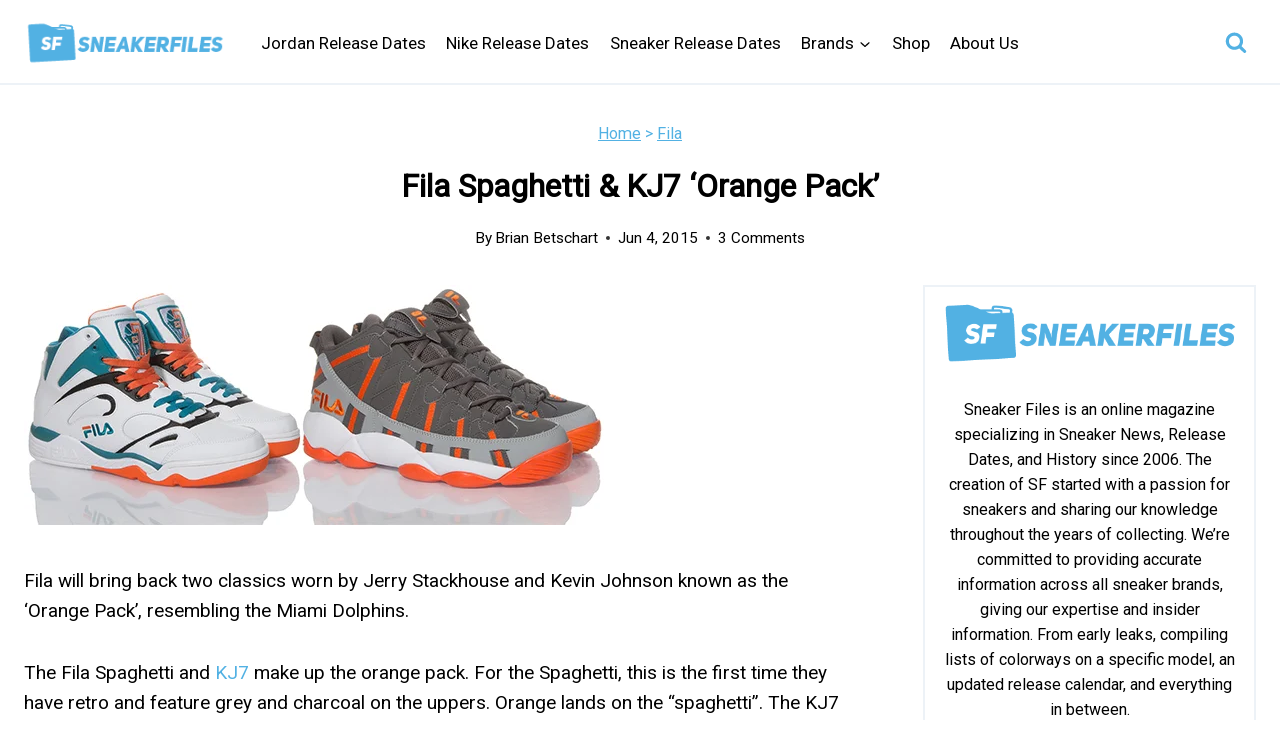

--- FILE ---
content_type: text/html; charset=UTF-8
request_url: https://www.sneakerfiles.com/fila-spaghetti-kj7-orange-pack/
body_size: 93935
content:
<!doctype html>
<html lang="en-US" class="no-js" itemtype="https://schema.org/Blog" itemscope>
<head>
	<meta charset="UTF-8">
	<meta name="viewport" content="width=device-width, initial-scale=1, minimum-scale=1">
	<script data-no-optimize="1" data-cfasync="false">!function(){"use strict";const t={adt_ei:{identityApiKey:"plainText",source:"url",type:"plaintext",priority:1},adt_eih:{identityApiKey:"sha256",source:"urlh",type:"hashed",priority:2},sh_kit:{identityApiKey:"sha256",source:"urlhck",type:"hashed",priority:3}},e=Object.keys(t);function i(t){return function(t){const e=t.match(/((?=([a-z0-9._!#$%+^&*()[\]<>-]+))\2@[a-z0-9._-]+\.[a-z0-9._-]+)/gi);return e?e[0]:""}(function(t){return t.replace(/\s/g,"")}(t.toLowerCase()))}!async function(){const n=new URL(window.location.href),o=n.searchParams;let a=null;const r=Object.entries(t).sort(([,t],[,e])=>t.priority-e.priority).map(([t])=>t);for(const e of r){const n=o.get(e),r=t[e];if(!n||!r)continue;const c=decodeURIComponent(n),d="plaintext"===r.type&&i(c),s="hashed"===r.type&&c;if(d||s){a={value:c,config:r};break}}if(a){const{value:t,config:e}=a;window.adthrive=window.adthrive||{},window.adthrive.cmd=window.adthrive.cmd||[],window.adthrive.cmd.push(function(){window.adthrive.identityApi({source:e.source,[e.identityApiKey]:t},({success:i,data:n})=>{i?window.adthrive.log("info","Plugin","detectEmails",`Identity API called with ${e.type} email: ${t}`,n):window.adthrive.log("warning","Plugin","detectEmails",`Failed to call Identity API with ${e.type} email: ${t}`,n)})})}!function(t,e){const i=new URL(e);t.forEach(t=>i.searchParams.delete(t)),history.replaceState(null,"",i.toString())}(e,n)}()}();
</script><meta name='robots' content='noindex, follow' />
	<style>img:is([sizes="auto" i], [sizes^="auto," i]) { contain-intrinsic-size: 3000px 1500px }</style>
	<style data-no-optimize="1" data-cfasync="false">
	.adthrive-ad {
		margin-top: 10px;
		margin-bottom: 10px;
		text-align: center;
		overflow-x: visible;
		clear: both;
		line-height: 0;
	}
	#AdThrive_Sidebar_9_desktop {
/*padding-top: 80px;*/
margin-bottom: 100px !important;
}

body.single .td-fix-index {
  transform: none;
  -webkit-transform: none;
}

.adthrive-device-phone .adthrive-player-position.adthrive-collapse-mobile{
top:101px;
}

.adthrive-device-phone .close-btn{
top:-20px;
}

.adthrive-device-phone .player-container.player-minimize .player-position {
padding: 0px !important;
}

.adthrive-player-position.adthrive-collapse-mobile{
transition: all .2s;
right:2%;
}

.adthrive-collapse-player{
margin-bottom: 20px;
}

#adthrive-collapse-position {
z-index: 999 !important;
}

.adthrive-device-phone h3.adthrive-player-title{
font-size:16px !important;
}

.adthrive-device-phone .adthrive-player-close{
 font-weight: bold;
 font-size: 12px;
 height: 26px;
 top: -28px;
 border: 1px solid;
 border-radius: 15px;
 background-color:#fff;
}

.adthrive-collapse-mobile-background {
    z-index: 1 !important;
}
/* Break ads out of grid layout*/
body.archive .adthrive-content {
  grid-column: 1 / -1;
}

/* White Background For Mobile Sticky Video Player */
.adthrive-collapse-mobile-background {
background-color: #fff!important;
}
.adthrive-top-collapse-close > svg > * {
stroke: black;
font-family: sans-serif;
}
.adthrive-top-collapse-wrapper-video-title,
.adthrive-top-collapse-wrapper-bar a a.adthrive-learn-more-link {
color: black!important;
}
/* END White Background For Mobile Sticky Video Player */</style>
<script data-no-optimize="1" data-cfasync="false">
	window.adthriveCLS = {
		enabledLocations: ['Content', 'Recipe'],
		injectedSlots: [],
		injectedFromPlugin: true,
		branch: 'c4a5568',bucket: 'prod',			};
	window.adthriveCLS.siteAds = {"betaTester":false,"targeting":[{"value":"59f38589cfb83317e831aa7d","key":"siteId"},{"value":"6233884d6944e4708834e9e1","key":"organizationId"},{"value":"Sneaker Files","key":"siteName"},{"value":"AdThrive Edge","key":"service"},{"value":"on","key":"bidding"},{"value":["Mens Style and Grooming"],"key":"verticals"}],"siteUrl":"https://www.sneakerfiles.com","siteId":"59f38589cfb83317e831aa7d","siteName":"Sneaker Files","breakpoints":{"tablet":768,"desktop":1024},"cloudflare":{"version":"b770817"},"adUnits":[{"sequence":9,"thirdPartyAdUnitName":null,"targeting":[{"value":["Sidebar"],"key":"location"},{"value":true,"key":"sticky"}],"devices":["desktop"],"name":"Sidebar_9","sticky":true,"location":"Sidebar","dynamic":{"pageSelector":"","spacing":0,"max":1,"lazyMax":null,"enable":true,"lazy":false,"elementSelector":"aside.primary-sidebar","skip":0,"classNames":[],"position":"beforeend","every":1,"enabled":true},"stickyOverlapSelector":"footer#colophon","adSizes":[[160,600],[336,280],[320,50],[300,600],[250,250],[1,1],[320,100],[300,1050],[300,50],[300,420],[300,250]],"priority":291,"autosize":true},{"sequence":null,"thirdPartyAdUnitName":null,"targeting":[{"value":["Content"],"key":"location"}],"devices":["desktop"],"name":"Content","sticky":false,"location":"Content","dynamic":{"pageSelector":"body:not(.archive):not(.home)","spacing":0,"max":4,"lazyMax":95,"enable":true,"lazy":true,"elementSelector":".entry-content.single-content > *:not(h2)","skip":5,"classNames":[],"position":"afterend","every":1,"enabled":true},"stickyOverlapSelector":"","adSizes":[[728,90],[336,280],[320,50],[468,60],[970,90],[250,250],[1,1],[320,100],[970,250],[1,2],[300,50],[300,300],[552,334],[728,250],[300,250]],"priority":199,"autosize":true},{"sequence":null,"thirdPartyAdUnitName":null,"targeting":[{"value":["Content"],"key":"location"}],"devices":["tablet","phone"],"name":"Content","sticky":false,"location":"Content","dynamic":{"pageSelector":"body:not(.archive):not(.home)","spacing":0,"max":4,"lazyMax":95,"enable":true,"lazy":true,"elementSelector":".entry-content.single-content > *:not(h2)","skip":5,"classNames":[],"position":"afterend","every":1,"enabled":true},"stickyOverlapSelector":"","adSizes":[[728,90],[336,280],[320,50],[468,60],[970,90],[250,250],[1,1],[320,100],[970,250],[1,2],[300,50],[300,300],[552,334],[728,250],[300,250]],"priority":199,"autosize":true},{"sequence":null,"thirdPartyAdUnitName":null,"targeting":[{"value":["Content"],"key":"location"}],"devices":["desktop","tablet"],"name":"Content","sticky":false,"location":"Content","dynamic":{"pageSelector":"","spacing":0,"max":4,"lazyMax":95,"enable":true,"lazy":true,"elementSelector":"#archive-container > article","skip":2,"classNames":[],"position":"afterend","every":3,"enabled":true},"stickyOverlapSelector":"","adSizes":[[728,90],[336,280],[320,50],[468,60],[970,90],[250,250],[1,1],[320,100],[970,250],[1,2],[300,50],[300,300],[552,334],[728,250],[300,250]],"priority":199,"autosize":true},{"sequence":null,"thirdPartyAdUnitName":null,"targeting":[{"value":["Content"],"key":"location"}],"devices":["phone"],"name":"Content","sticky":false,"location":"Content","dynamic":{"pageSelector":"","spacing":0,"max":4,"lazyMax":95,"enable":true,"lazy":true,"elementSelector":"#archive-container > article","skip":0,"classNames":[],"position":"afterend","every":1,"enabled":true},"stickyOverlapSelector":"","adSizes":[[728,90],[336,280],[320,50],[468,60],[970,90],[250,250],[1,1],[320,100],[970,250],[1,2],[300,50],[300,300],[552,334],[728,250],[300,250]],"priority":199,"autosize":true},{"sequence":null,"thirdPartyAdUnitName":null,"targeting":[{"value":["Below Post"],"key":"location"}],"devices":["desktop","tablet","phone"],"name":"Below_Post","sticky":false,"location":"Below Post","dynamic":{"pageSelector":"","spacing":0,"max":0,"lazyMax":1,"enable":true,"lazy":true,"elementSelector":"#main .nav-links","skip":0,"classNames":[],"position":"afterend","every":1,"enabled":true},"stickyOverlapSelector":"","adSizes":[[728,90],[336,280],[320,50],[468,60],[250,250],[1,1],[320,100],[300,250],[970,250],[728,250]],"priority":99,"autosize":true},{"sequence":null,"thirdPartyAdUnitName":null,"targeting":[{"value":["Footer"],"key":"location"},{"value":true,"key":"sticky"}],"devices":["tablet","phone","desktop"],"name":"Footer","sticky":true,"location":"Footer","dynamic":{"pageSelector":"","spacing":0,"max":1,"lazyMax":null,"enable":true,"lazy":false,"elementSelector":"body","skip":0,"classNames":[],"position":"beforeend","every":1,"enabled":true},"stickyOverlapSelector":"","adSizes":[[320,50],[320,100],[728,90],[970,90],[468,60],[1,1],[300,50]],"priority":-1,"autosize":true}],"adDensityLayout":{"mobile":{"adDensity":0.2,"onePerViewport":false},"pageOverrides":[{"mobile":{"adDensity":0.24,"onePerViewport":false},"note":null,"pageSelector":"body.archive","desktop":{"adDensity":0.24,"onePerViewport":false}}],"desktop":{"adDensity":0.2,"onePerViewport":false}},"adDensityEnabled":true,"siteExperiments":[],"adTypes":{"sponsorTileDesktop":true,"interscrollerDesktop":true,"nativeBelowPostDesktop":true,"miniscroller":true,"largeFormatsMobile":true,"nativeMobileContent":true,"inRecipeRecommendationMobile":true,"nativeMobileRecipe":true,"sponsorTileMobile":true,"expandableCatalogAdsMobile":false,"frameAdsMobile":true,"outstreamMobile":true,"nativeHeaderMobile":true,"frameAdsDesktop":true,"inRecipeRecommendationDesktop":true,"expandableFooterDesktop":true,"nativeDesktopContent":true,"outstreamDesktop":true,"animatedFooter":true,"skylineHeader":false,"expandableFooter":true,"nativeDesktopSidebar":true,"videoFootersMobile":true,"videoFootersDesktop":true,"interscroller":true,"nativeDesktopRecipe":true,"nativeHeaderDesktop":true,"nativeBelowPostMobile":true,"expandableCatalogAdsDesktop":false,"largeFormatsDesktop":true},"adOptions":{"theTradeDesk":true,"undertone":true,"sidebarConfig":{"dynamicStickySidebar":{"minHeight":1300,"enabled":true,"blockedSelectors":[]}},"footerCloseButton":true,"teads":true,"seedtag":true,"pmp":true,"thirtyThreeAcross":true,"sharethrough":true,"optimizeVideoPlayersForEarnings":true,"removeVideoTitleWrapper":true,"pubMatic":true,"contentTermsFooterEnabled":true,"chicory":false,"infiniteScroll":false,"longerVideoAdPod":true,"yahoossp":true,"spa":false,"stickyContainerConfig":{"recipeDesktop":{"minHeight":null,"enabled":false},"blockedSelectors":[],"stickyHeaderSelectors":[],"content":{"minHeight":null,"enabled":false},"recipeMobile":{"minHeight":null,"enabled":false}},"gatedPrint":{"siteEmailServiceProviderId":null,"defaultOptIn":false,"enabled":false,"newsletterPromptEnabled":false},"yieldmo":true,"footerSelector":"","amazonUAM":true,"gamMCMEnabled":true,"gamMCMChildNetworkCode":"1046281","stickyContainerAds":false,"rubiconMediaMath":true,"rubicon":true,"conversant":true,"openx":true,"customCreativeEnabled":true,"mobileHeaderHeight":1,"secColor":"#000000","unruly":true,"mediaGrid":true,"bRealTime":false,"adInViewTime":null,"gumgum":true,"comscoreFooter":true,"desktopInterstitial":false,"stickySidebarConfig":{"dynamicStickySidebar":{"minHeight":1200,"enabled":false,"blockedSelectors":[]}},"contentAdXExpansionDesktop":true,"amx":true,"footerCloseButtonDesktop":true,"ozone":true,"isAutoOptimized":false,"comscoreTAL":true,"targetaff":false,"bgColor":"#FFFFFF","advancePlaylistOptions":{"playlistPlayer":{"enabled":true},"relatedPlayer":{"enabled":true,"applyToFirst":true}},"kargo":true,"liveRampATS":true,"footerCloseButtonMobile":true,"interstitialBlockedPageSelectors":"","prioritizeShorterVideoAds":true,"allowSmallerAdSizes":true,"comscore":"Lifestyle","blis":true,"wakeLock":{"desktopEnabled":true,"mobileValue":15,"mobileEnabled":true,"desktopValue":30},"mobileInterstitial":false,"tripleLift":true,"sensitiveCategories":["alc","ast","conl","cosm","dat","drg","gamc","gamv","pol","rel","sst","srh","ske","wtl"],"liveRamp":true,"mobileInterstitialBlockedPageSelectors":"","adthriveEmailIdentity":true,"criteo":true,"nativo":true,"infiniteScrollOptions":{"selector":"","heightThreshold":0},"siteAttributes":{"mobileHeaderSelectors":[],"desktopHeaderSelectors":[]},"dynamicContentSlotLazyLoading":true,"clsOptimizedAds":true,"ogury":true,"verticals":["Mens Style and Grooming"],"inImage":false,"stackadapt":true,"usCMP":{"enabled":false,"regions":[]},"contentAdXExpansionMobile":true,"advancePlaylist":true,"medianet":true,"delayLoading":true,"inImageZone":null,"appNexus":true,"rise":true,"liveRampId":"","infiniteScrollRefresh":false,"indexExchange":true},"thirdPartySiteConfig":{"partners":{"discounts":[]}},"featureRollouts":{"disable-delay-loading-good-cwv":{"featureRolloutId":43,"data":null,"enabled":true}},"videoPlayers":{"contextual":{"autoplayCollapsibleEnabled":false,"overrideEmbedLocation":false,"defaultPlayerType":"static"},"videoEmbed":"wordpress","footerSelector":".vc_row tdi_92","contentSpecificPlaylists":[],"players":[{"devices":["desktop","mobile"],"description":"","id":4057480,"title":"Stationary related player - desktop and mobile","type":"stationaryRelated","enabled":true,"playerId":"BUV1JdSW"},{"playlistId":"ylr6G9UA","pageSelector":"body.single, body.page:not(.home)","devices":["mobile"],"mobileLocation":"top-center","description":"","skip":4,"title":"LATEST VIDEOS","type":"stickyPlaylist","enabled":true,"footerSelector":".vc_row tdi_92","elementSelector":".entry-content.single-content > *:not(h2)","id":4057484,"position":"afterend","saveVideoCloseState":false,"shuffle":true,"mobileHeaderSelector":null,"playerId":"KdwUNS2G"},{"playlistId":"","pageSelector":"","devices":["desktop"],"description":"","skip":4,"title":"","type":"stickyRelated","enabled":true,"elementSelector":".entry-content.single-content > *:not(h2)","id":4057481,"position":"afterend","saveVideoCloseState":false,"shuffle":false,"mobileHeaderSelector":null,"playerId":"BUV1JdSW"},{"playlistId":"","pageSelector":"","devices":["mobile"],"mobileLocation":"top-center","description":"","skip":4,"title":"","type":"stickyRelated","enabled":true,"elementSelector":".entry-content.single-content > *:not(h2)","id":4057482,"position":"afterend","saveVideoCloseState":false,"shuffle":false,"mobileHeaderSelector":null,"playerId":"BUV1JdSW"},{"playlistId":"ylr6G9UA","pageSelector":"body.single, body.page:not(.home)","devices":["desktop"],"description":"","skip":4,"title":"LATEST VIDEOS","type":"stickyPlaylist","enabled":true,"footerSelector":".vc_row tdi_92","elementSelector":".entry-content.single-content > *:not(h2)","id":4057483,"position":"afterend","saveVideoCloseState":false,"shuffle":true,"mobileHeaderSelector":null,"playerId":"KdwUNS2G"}],"partners":{"theTradeDesk":true,"unruly":true,"mediaGrid":true,"undertone":true,"gumgum":true,"seedtag":true,"amx":true,"ozone":true,"pmp":true,"kargo":true,"stickyOutstream":{"desktop":{"enabled":true},"blockedPageSelectors":"","mobileLocation":"bottom-left","allowOnHomepage":true,"mobile":{"enabled":true},"saveVideoCloseState":false,"mobileHeaderSelector":null,"allowForPageWithStickyPlayer":{"enabled":true}},"sharethrough":true,"blis":true,"tripleLift":true,"pubMatic":true,"criteo":true,"yahoossp":true,"nativo":true,"stackadapt":true,"yieldmo":true,"amazonUAM":true,"medianet":true,"rubicon":true,"appNexus":true,"rise":true,"openx":true,"indexExchange":true}}};</script>

<script data-no-optimize="1" data-cfasync="false">
(function(w, d) {
	w.adthrive = w.adthrive || {};
	w.adthrive.cmd = w.adthrive.cmd || [];
	w.adthrive.plugin = 'adthrive-ads-3.10.0';
	w.adthrive.host = 'ads.adthrive.com';
	w.adthrive.integration = 'plugin';

	var commitParam = (w.adthriveCLS && w.adthriveCLS.bucket !== 'prod' && w.adthriveCLS.branch) ? '&commit=' + w.adthriveCLS.branch : '';

	var s = d.createElement('script');
	s.async = true;
	s.referrerpolicy='no-referrer-when-downgrade';
	s.src = 'https://' + w.adthrive.host + '/sites/59f38589cfb83317e831aa7d/ads.min.js?referrer=' + w.encodeURIComponent(w.location.href) + commitParam + '&cb=' + (Math.floor(Math.random() * 100) + 1) + '';
	var n = d.getElementsByTagName('script')[0];
	n.parentNode.insertBefore(s, n);
})(window, document);
</script>
<link rel="dns-prefetch" href="https://ads.adthrive.com/"><link rel="preconnect" href="https://ads.adthrive.com/"><link rel="preconnect" href="https://ads.adthrive.com/" crossorigin>
	<!-- This site is optimized with the Yoast SEO Premium plugin v26.0 (Yoast SEO v26.0) - https://yoast.com/wordpress/plugins/seo/ -->
	<title>Fila Spaghetti &amp; KJ7 &#039;Orange Pack&#039;- SneakerFiles</title><link rel="preload" href="https://www.sneakerfiles.com/wp-content/uploads/2020/08/cropped-cropped-SNEAKERFILES-230x90-1.png" as="image" fetchpriority="high"><link rel="preload" href="https://www.sneakerfiles.com/wp-content/uploads/2014/04/fila-spaghetti-kj7-orange-pack.jpg" as="image" imagesrcset="https://www.sneakerfiles.com/wp-content/uploads/2014/04/fila-spaghetti-kj7-orange-pack.jpg 580w, https://www.sneakerfiles.com/wp-content/uploads/2014/04/fila-spaghetti-kj7-orange-pack-300x124.jpg 300w" imagesizes="(max-width: 580px) 100vw, 580px" fetchpriority="high"><style id="perfmatters-used-css">:where(.wp-block-button__link){border-radius:9999px;box-shadow:none;padding:calc(.667em + 2px) calc(1.333em + 2px);text-decoration:none;}:root :where(.wp-block-button .wp-block-button__link.is-style-outline),:root :where(.wp-block-button.is-style-outline>.wp-block-button__link){border:2px solid;padding:.667em 1.333em;}:root :where(.wp-block-button .wp-block-button__link.is-style-outline:not(.has-text-color)),:root :where(.wp-block-button.is-style-outline>.wp-block-button__link:not(.has-text-color)){color:currentColor;}:root :where(.wp-block-button .wp-block-button__link.is-style-outline:not(.has-background)),:root :where(.wp-block-button.is-style-outline>.wp-block-button__link:not(.has-background)){background-color:initial;background-image:none;}:where(.wp-block-columns){margin-bottom:1.75em;}:where(.wp-block-columns.has-background){padding:1.25em 2.375em;}:where(.wp-block-post-comments input[type=submit]){border:none;}:where(.wp-block-cover-image:not(.has-text-color)),:where(.wp-block-cover:not(.has-text-color)){color:#fff;}:where(.wp-block-cover-image.is-light:not(.has-text-color)),:where(.wp-block-cover.is-light:not(.has-text-color)){color:#000;}:root :where(.wp-block-cover h1:not(.has-text-color)),:root :where(.wp-block-cover h2:not(.has-text-color)),:root :where(.wp-block-cover h3:not(.has-text-color)),:root :where(.wp-block-cover h4:not(.has-text-color)),:root :where(.wp-block-cover h5:not(.has-text-color)),:root :where(.wp-block-cover h6:not(.has-text-color)),:root :where(.wp-block-cover p:not(.has-text-color)){color:inherit;}:where(.wp-block-file){margin-bottom:1.5em;}:where(.wp-block-file__button){border-radius:2em;display:inline-block;padding:.5em 1em;}:where(.wp-block-file__button):is(a):active,:where(.wp-block-file__button):is(a):focus,:where(.wp-block-file__button):is(a):hover,:where(.wp-block-file__button):is(a):visited{box-shadow:none;color:#fff;opacity:.85;text-decoration:none;}:where(.wp-block-group.wp-block-group-is-layout-constrained){position:relative;}@keyframes show-content-image{0%{visibility:hidden;}99%{visibility:hidden;}to{visibility:visible;}}@keyframes turn-on-visibility{0%{opacity:0;}to{opacity:1;}}@keyframes turn-off-visibility{0%{opacity:1;visibility:visible;}99%{opacity:0;visibility:visible;}to{opacity:0;visibility:hidden;}}@keyframes lightbox-zoom-in{0%{transform:translate(calc(( -100vw + var(--wp--lightbox-scrollbar-width) ) / 2 + var(--wp--lightbox-initial-left-position)),calc(-50vh + var(--wp--lightbox-initial-top-position))) scale(var(--wp--lightbox-scale));}to{transform:translate(-50%,-50%) scale(1);}}@keyframes lightbox-zoom-out{0%{transform:translate(-50%,-50%) scale(1);visibility:visible;}99%{visibility:visible;}to{transform:translate(calc(( -100vw + var(--wp--lightbox-scrollbar-width) ) / 2 + var(--wp--lightbox-initial-left-position)),calc(-50vh + var(--wp--lightbox-initial-top-position))) scale(var(--wp--lightbox-scale));visibility:hidden;}}:where(.wp-block-latest-comments:not([style*=line-height] .wp-block-latest-comments__comment)){line-height:1.1;}:where(.wp-block-latest-comments:not([style*=line-height] .wp-block-latest-comments__comment-excerpt p)){line-height:1.8;}:root :where(.wp-block-latest-posts.is-grid){padding:0;}:root :where(.wp-block-latest-posts.wp-block-latest-posts__list){padding-left:0;}ol,ul{box-sizing:border-box;}:root :where(.wp-block-list.has-background){padding:1.25em 2.375em;}:where(.wp-block-navigation.has-background .wp-block-navigation-item a:not(.wp-element-button)),:where(.wp-block-navigation.has-background .wp-block-navigation-submenu a:not(.wp-element-button)){padding:.5em 1em;}:where(.wp-block-navigation .wp-block-navigation__submenu-container .wp-block-navigation-item a:not(.wp-element-button)),:where(.wp-block-navigation .wp-block-navigation__submenu-container .wp-block-navigation-submenu a:not(.wp-element-button)),:where(.wp-block-navigation .wp-block-navigation__submenu-container .wp-block-navigation-submenu button.wp-block-navigation-item__content),:where(.wp-block-navigation .wp-block-navigation__submenu-container .wp-block-pages-list__item button.wp-block-navigation-item__content){padding:.5em 1em;}@keyframes overlay-menu__fade-in-animation{0%{opacity:0;transform:translateY(.5em);}to{opacity:1;transform:translateY(0);}}:root :where(p.has-background){padding:1.25em 2.375em;}:where(p.has-text-color:not(.has-link-color)) a{color:inherit;}:where(.wp-block-post-comments-form) input:not([type=submit]),:where(.wp-block-post-comments-form) textarea{border:1px solid #949494;font-family:inherit;font-size:1em;}:where(.wp-block-post-comments-form) input:where(:not([type=submit]):not([type=checkbox])),:where(.wp-block-post-comments-form) textarea{padding:calc(.667em + 2px);}:where(.wp-block-post-excerpt){box-sizing:border-box;margin-bottom:var(--wp--style--block-gap);margin-top:var(--wp--style--block-gap);}:where(.wp-block-preformatted.has-background){padding:1.25em 2.375em;}:where(.wp-block-search__button){border:1px solid #ccc;padding:6px 10px;}:where(.wp-block-search__input){font-family:inherit;font-size:inherit;font-style:inherit;font-weight:inherit;letter-spacing:inherit;line-height:inherit;text-transform:inherit;}:where(.wp-block-search__button-inside .wp-block-search__inside-wrapper){border:1px solid #949494;box-sizing:border-box;padding:4px;}:where(.wp-block-search__button-inside .wp-block-search__inside-wrapper) :where(.wp-block-search__button){padding:4px 8px;}:root :where(.wp-block-separator.is-style-dots){height:auto;line-height:1;text-align:center;}:root :where(.wp-block-separator.is-style-dots):before{color:currentColor;content:"···";font-family:serif;font-size:1.5em;letter-spacing:2em;padding-left:2em;}:root :where(.wp-block-site-logo.is-style-rounded){border-radius:9999px;}.wp-block-social-links{background:none;box-sizing:border-box;margin-left:0;padding-left:0;padding-right:0;text-indent:0;}.wp-block-social-links .wp-social-link a,.wp-block-social-links .wp-social-link a:hover{border-bottom:0;box-shadow:none;text-decoration:none;}.wp-block-social-links .wp-social-link svg{height:1em;width:1em;}.wp-block-social-links .wp-social-link span:not(.screen-reader-text){font-size:.65em;margin-left:.5em;margin-right:.5em;}.wp-block-social-links,.wp-block-social-links.has-normal-icon-size{font-size:24px;}.wp-block-social-links.aligncenter{display:flex;justify-content:center;}.wp-block-social-link{border-radius:9999px;display:block;height:auto;}@media not (prefers-reduced-motion){.wp-block-social-link{transition:transform .1s ease;}}.wp-block-social-link a{align-items:center;display:flex;line-height:0;}.wp-block-social-link:hover{transform:scale(1.1);}.wp-block-social-links .wp-block-social-link.wp-social-link{display:inline-block;margin:0;padding:0;}.wp-block-social-links .wp-block-social-link.wp-social-link .wp-block-social-link-anchor,.wp-block-social-links .wp-block-social-link.wp-social-link .wp-block-social-link-anchor svg,.wp-block-social-links .wp-block-social-link.wp-social-link .wp-block-social-link-anchor:active,.wp-block-social-links .wp-block-social-link.wp-social-link .wp-block-social-link-anchor:hover,.wp-block-social-links .wp-block-social-link.wp-social-link .wp-block-social-link-anchor:visited{color:currentColor;fill:currentColor;}:where(.wp-block-social-links:not(.is-style-logos-only)) .wp-social-link{background-color:#f0f0f0;color:#444;}:where(.wp-block-social-links:not(.is-style-logos-only)) .wp-social-link-facebook{background-color:#0866ff;color:#fff;}:where(.wp-block-social-links:not(.is-style-logos-only)) .wp-social-link-instagram{background-color:#f00075;color:#fff;}:where(.wp-block-social-links:not(.is-style-logos-only)) .wp-social-link-twitter{background-color:#1da1f2;color:#fff;}:where(.wp-block-social-links:not(.is-style-logos-only)) .wp-social-link-youtube{background-color:red;color:#fff;}:where(.wp-block-social-links.is-style-logos-only) .wp-social-link{background:none;}:where(.wp-block-social-links.is-style-logos-only) .wp-social-link svg{height:1.25em;width:1.25em;}:where(.wp-block-social-links.is-style-logos-only) .wp-social-link-facebook{color:#0866ff;}:where(.wp-block-social-links.is-style-logos-only) .wp-social-link-instagram{color:#f00075;}:where(.wp-block-social-links.is-style-logos-only) .wp-social-link-twitter{color:#1da1f2;}:where(.wp-block-social-links.is-style-logos-only) .wp-social-link-youtube{color:red;}:root :where(.wp-block-social-links .wp-social-link a){padding:.25em;}:root :where(.wp-block-social-links.is-style-logos-only .wp-social-link a){padding:0;}:root :where(.wp-block-social-links.is-style-pill-shape .wp-social-link a){padding-left:.6666666667em;padding-right:.6666666667em;}:root :where(.wp-block-tag-cloud.is-style-outline){display:flex;flex-wrap:wrap;gap:1ch;}:root :where(.wp-block-tag-cloud.is-style-outline a){border:1px solid;font-size:unset !important;margin-right:0;padding:1ch 2ch;text-decoration:none !important;}:root :where(.wp-block-table-of-contents){box-sizing:border-box;}:where(.wp-block-term-description){box-sizing:border-box;margin-bottom:var(--wp--style--block-gap);margin-top:var(--wp--style--block-gap);}:where(pre.wp-block-verse){font-family:inherit;}.editor-styles-wrapper,.entry-content{counter-reset:footnotes;}a[data-fn].fn{counter-increment:footnotes;display:inline-flex;font-size:smaller;text-decoration:none;text-indent:-9999999px;vertical-align:super;}a[data-fn].fn:after{content:"[" counter(footnotes) "]";float:left;text-indent:0;}:root{--wp--preset--font-size--normal:16px;--wp--preset--font-size--huge:42px;}.aligncenter{clear:both;}.screen-reader-text{border:0;clip-path:inset(50%);height:1px;margin:-1px;overflow:hidden;padding:0;position:absolute;width:1px;word-wrap:normal !important;}.screen-reader-text:focus{background-color:#ddd;clip-path:none;color:#444;display:block;font-size:1em;height:auto;left:5px;line-height:normal;padding:15px 23px 14px;text-decoration:none;top:5px;width:auto;z-index:100000;}html :where(.has-border-color){border-style:solid;}html :where([style*=border-top-color]){border-top-style:solid;}html :where([style*=border-right-color]){border-right-style:solid;}html :where([style*=border-bottom-color]){border-bottom-style:solid;}html :where([style*=border-left-color]){border-left-style:solid;}html :where([style*=border-width]){border-style:solid;}html :where([style*=border-top-width]){border-top-style:solid;}html :where([style*=border-right-width]){border-right-style:solid;}html :where([style*=border-bottom-width]){border-bottom-style:solid;}html :where([style*=border-left-width]){border-left-style:solid;}html :where(img[class*=wp-image-]){height:auto;max-width:100%;}:where(figure){margin:0 0 1em;}html :where(.is-position-sticky){--wp-admin--admin-bar--position-offset:var(--wp-admin--admin-bar--height,0px);}@media screen and (max-width:600px){html :where(.is-position-sticky){--wp-admin--admin-bar--position-offset:0px;}}html{line-height:1.15;-webkit-text-size-adjust:100%;}body{margin:0;}main{display:block;min-width:0;}h1{font-size:2em;margin:.67em 0;}a{background-color:rgba(0,0,0,0);}b,strong{font-weight:bold;}small{font-size:80%;}img{border-style:none;}button,input,optgroup,select,textarea{font-size:100%;margin:0;}button,input{overflow:visible;}button,select{text-transform:none;}button,[type=button],[type=reset],[type=submit]{-webkit-appearance:button;}textarea{overflow:auto;}[type=checkbox],[type=radio]{box-sizing:border-box;padding:0;}[type=number]::-webkit-inner-spin-button,[type=number]::-webkit-outer-spin-button{height:auto;}[type=search]{-webkit-appearance:textfield;outline-offset:-2px;}[type=search]::-webkit-search-decoration{-webkit-appearance:none;}::-webkit-file-upload-button{-webkit-appearance:button;font:inherit;}[hidden]{display:none;}:root{--global-gray-400:#cbd5e0;--global-gray-500:#a0aec0;--global-xs-spacing:1em;--global-sm-spacing:1.5rem;--global-md-spacing:2rem;--global-lg-spacing:2.5em;--global-xl-spacing:3.5em;--global-xxl-spacing:5rem;--global-edge-spacing:1.5rem;--global-boxed-spacing:2rem;--global-font-size-small:clamp(.8rem,.73rem + .217vw,.9rem);--global-font-size-medium:clamp(1.1rem,.995rem + .326vw,1.25rem);--global-font-size-large:clamp(1.75rem,1.576rem + .543vw,2rem);--global-font-size-larger:clamp(2rem,1.6rem + 1vw,2.5rem);--global-font-size-xxlarge:clamp(2.25rem,1.728rem + 1.63vw,3rem);}h1,h2,h3,h4,h5,h6{padding:0;margin:0;}h1 a,h2 a,h3 a,h4 a,h5 a,h6 a{color:inherit;text-decoration:none;}html{box-sizing:border-box;}*,*::before,*::after{box-sizing:inherit;}ul,ol{margin:0 0 1.5em 1.5em;padding:0;}ul.aligncenter,ol.aligncenter{list-style:none;}ul{list-style:disc;}ol{list-style:decimal;}li>ul,li>ol{margin-bottom:0;margin-left:1.5em;}img{display:block;height:auto;max-width:100%;}figure{margin:.5em 0;}a{color:var(--global-palette-highlight);text-underline-offset:.1em;transition:all .1s linear;}a:hover,a:focus,a:active{color:var(--global-palette-highlight-alt);text-underline-offset:.25em;}a:hover,a:active{outline:0;}.inner-link-style-normal a:not(.button),.widget-area.inner-link-style-normal a:not(.button){text-decoration:underline;}.link-style-no-underline .entry-content p>a,.link-style-no-underline .entry-content strong>a,.link-style-no-underline .entry-content em>a,.link-style-no-underline .entry-content>ul a,.link-style-no-underline .entry-content a{text-decoration:none;}.link-style-no-underline .entry-content p>a:hover,.link-style-no-underline .entry-content strong>a:hover,.link-style-no-underline .entry-content em>a:hover,.link-style-no-underline .entry-content>ul a:hover,.link-style-no-underline .entry-content a:hover{text-decoration:none;}.screen-reader-text{clip:rect(1px,1px,1px,1px);position:absolute !important;height:1px;width:1px;overflow:hidden;word-wrap:normal !important;}.screen-reader-text:focus{background-color:#f1f1f1;border-radius:3px;box-shadow:0 0 2px 2px rgba(0,0,0,.6);clip:auto !important;color:#21759b;display:block;font-size:.875rem;font-weight:700;height:auto;left:5px;line-height:normal;padding:15px 23px 14px;text-decoration:none;top:5px;width:auto;z-index:100000;}:where(html:not(.no-js)) .hide-focus-outline *:focus{outline:0;}#primary[tabindex="-1"]:focus{outline:0;}textarea{width:100%;}input[type=text],input[type=email],input[type=url],input[type=password],input[type=search],input[type=number],input[type=tel],input[type=range],input[type=date],input[type=month],input[type=week],input[type=time],input[type=datetime],input[type=datetime-local],input[type=color],textarea{-webkit-appearance:none;color:var(--global-palette5);border:1px solid var(--global-gray-400);border-radius:3px;padding:.4em .5em;max-width:100%;background:var(--global-palette9);box-shadow:0px 0px 0px -7px rgba(0,0,0,0);}::-webkit-input-placeholder{color:var(--global-palette6);}::-moz-placeholder{color:var(--global-palette6);opacity:1;}:-ms-input-placeholder{color:var(--global-palette6);}:-moz-placeholder{color:var(--global-palette6);}::placeholder{color:var(--global-palette6);}input[type=text]:focus,input[type=email]:focus,input[type=url]:focus,input[type=password]:focus,input[type=search]:focus,input[type=number]:focus,input[type=tel]:focus,input[type=range]:focus,input[type=date]:focus,input[type=month]:focus,input[type=week]:focus,input[type=time]:focus,input[type=datetime]:focus,input[type=datetime-local]:focus,input[type=color]:focus,textarea:focus{color:var(--global-palette3);border-color:var(--global-palette6);outline:0;box-shadow:0px 5px 15px -7px rgba(0,0,0,.1);}.search-form{position:relative;}.search-form input[type=search],.search-form input.search-field{padding-right:60px;width:100%;}.search-form .search-submit[type=submit]{top:0;right:0;bottom:0;position:absolute;color:rgba(0,0,0,0);background:rgba(0,0,0,0);z-index:2;width:50px;border:0;padding:8px 12px 7px;border-radius:0;box-shadow:none;overflow:hidden;}.search-form .search-submit[type=submit]:hover,.search-form .search-submit[type=submit]:focus{color:rgba(0,0,0,0);background:rgba(0,0,0,0);box-shadow:none;}.search-form .kadence-search-icon-wrap{position:absolute;right:0;top:0;height:100%;width:50px;padding:0;text-align:center;background:0 0;z-index:3;cursor:pointer;pointer-events:none;color:var(--global-palette6);text-shadow:none;display:flex;align-items:center;justify-content:center;}.search-form .search-submit[type=submit]:hover~.kadence-search-icon-wrap{color:var(--global-palette4);}button,.button,.wp-block-button__link,.wp-element-button,input[type=button],input[type=reset],input[type=submit]{border-radius:3px;background:var(--global-palette-btn-bg);color:var(--global-palette-btn);padding:.4em 1em;border:0;font-size:1.125rem;line-height:1.6;display:inline-block;font-family:inherit;cursor:pointer;text-decoration:none;transition:all .2s ease;box-shadow:0px 0px 0px -7px rgba(0,0,0,0);}button:visited,.button:visited,.wp-block-button__link:visited,.wp-element-button:visited,input[type=button]:visited,input[type=reset]:visited,input[type=submit]:visited{background:var(--global-palette-btn-bg);color:var(--global-palette-btn);}button:hover,button:focus,button:active,.button:hover,.button:focus,.button:active,.wp-block-button__link:hover,.wp-block-button__link:focus,.wp-block-button__link:active,.wp-element-button:hover,.wp-element-button:focus,.wp-element-button:active,input[type=button]:hover,input[type=button]:focus,input[type=button]:active,input[type=reset]:hover,input[type=reset]:focus,input[type=reset]:active,input[type=submit]:hover,input[type=submit]:focus,input[type=submit]:active{color:var(--global-palette-btn-hover);background:var(--global-palette-btn-bg-hover);box-shadow:0px 15px 25px -7px rgba(0,0,0,.1);}button:disabled,button.disabled,.button:disabled,.button.disabled,.wp-block-button__link:disabled,.wp-block-button__link.disabled,.wp-element-button:disabled,.wp-element-button.disabled,input[type=button]:disabled,input[type=button].disabled,input[type=reset]:disabled,input[type=reset].disabled,input[type=submit]:disabled,input[type=submit].disabled{cursor:not-allowed;opacity:.5;}.kadence-svg-iconset{display:inline-flex;align-self:center;}.kadence-svg-iconset svg{height:1em;width:1em;}.kadence-svg-iconset.svg-baseline svg{top:.125em;position:relative;}:root .has-theme-palette-9-color,:root .has-theme-palette9-color{color:var(--global-palette9);}.kt-clear{}.kt-clear::before,.kt-clear::after{content:" ";display:table;}.kt-clear::after{clear:both;}.content-area{margin:var(--global-xxl-spacing) 0;}.entry-content{word-break:break-word;}.content-width-fullwidth .content-area,.content-vertical-padding-hide .content-area{margin-top:0;margin-bottom:0;}.site-container,.site-header-row-layout-contained,.site-footer-row-layout-contained,.entry-hero-layout-contained,.alignfull>.wp-block-cover__inner-container,.alignwide>.wp-block-cover__inner-container{margin:0 auto;padding:0 var(--global-content-edge-padding);}.content-bg{background:#fff;}.content-style-unboxed .entry:not(.loop-entry)>.entry-content-wrap{padding:0;}.content-style-unboxed .content-bg:not(.loop-entry){background:rgba(0,0,0,0);}.content-style-unboxed .entry:not(.loop-entry){box-shadow:none;border-radius:0;}@media screen and (min-width: 1025px){.has-sidebar .content-container{display:grid;grid-template-columns:5fr 2fr;grid-gap:var(--global-xl-spacing);justify-content:center;}#secondary{grid-column:2;grid-row:1;min-width:0;}}#kt-scroll-up-reader,#kt-scroll-up{position:fixed;transform:translateY(40px);transition:all .2s ease;opacity:0;z-index:1000;display:flex;cursor:pointer;}#kt-scroll-up-reader *,#kt-scroll-up *{pointer-events:none;}#kt-scroll-up-reader.scroll-up-style-outline,#kt-scroll-up.scroll-up-style-outline{background:rgba(0,0,0,0);}.scroll-up-style-outline,.scroll-up-wrap.scroll-up-style-outline{border-width:2px;border-style:solid;border-color:currentColor;color:var(--global-palette4);}.scroll-up-style-outline:hover{color:var(--global-palette5);}#kt-scroll-up-reader{transform:translateY(0px);transition:all 0s ease;}#kt-scroll-up-reader:not(:focus){clip:rect(1px,1px,1px,1px);height:1px;width:1px;overflow:hidden;word-wrap:normal !important;}#kt-scroll-up-reader:focus{transform:translateY(0px);opacity:1;box-shadow:none;z-index:1001;}@media screen and (max-width: 719px){.vs-sm-false{display:none !important;}}@media screen and (min-width: 720px)and (max-width: 1024px){.vs-md-false{display:none !important;}}#wrapper{overflow:hidden;overflow:clip;}.aligncenter{clear:both;display:block;margin-left:auto;margin-right:auto;text-align:center;}body.footer-on-bottom #wrapper{min-height:100vh;display:flex;flex-direction:column;}body.footer-on-bottom #inner-wrap{flex:1 0 auto;}.header-navigation ul li a:not([href]){cursor:default;}.nav-drop-title-wrap{display:flex;align-items:center;}.header-navigation>div>ul>li>a{display:flex;align-items:center;}.header-menu-container ul.menu{position:relative;}@import url("../../../../../wp-includes/css/dashicons.min.css");@import url("font-awesome.min.css");.smile-animated{-webkit-animation-duration:1s;animation-duration:1s;-webkit-animation-fill-mode:both;animation-fill-mode:both;}.cp-modal-popup-container,.cp-modal-popup-container *{-webkit-box-sizing:border-box;-moz-box-sizing:border-box;box-sizing:border-box;}.cp-desc-container::after,.cp-form-container::after,.cp-form-simple::after,.cp-form::after,.cp-modal-body-inner::after,.cp-modal-body::after,.cp-modal-popup-container::after,.cp-modal::after,.cp-row::after,.cp-sec-title-container::after,.cp-text-container::after,.cp-title-container::after{clear:both;}.cp-desc-container::after,.cp-desc-container::before,.cp-form-container::after,.cp-form-container::before,.cp-form-simple::after,.cp-form-simple::before,.cp-form::after,.cp-form::before,.cp-modal-body-inner::after,.cp-modal-body-inner::before,.cp-modal-body::after,.cp-modal-body::before,.cp-modal-popup-container::after,.cp-modal-popup-container::before,.cp-modal::after,.cp-modal::before,.cp-row::after,.cp-row::before,.cp-sec-title-container::after,.cp-sec-title-container::before,.cp-text-container::after,.cp-text-container::before,.cp-title-container::after,.cp-title-container::before{display:table;content:"";}.cp-overlay{position:fixed;width:100%;height:100%;display:none;top:0;bottom:0;left:0;right:0;background:rgba(194,194,194,.1);z-index:9999999999;opacity:0;visibility:hidden;-webkit-transition:opacity .4s,visibility .4s;-moz-transition:opacity .4s,visibility .4s;-ms-transition:opacity .4s,visibility .4s;transition:opacity .4s,visibility .4s;}.cp-overlay .cp-modal{opacity:0;visibility:hidden;}.cp-modal{width:650px;max-width:100%;z-index:99;display:block;margin:0 auto;position:absolute;top:50%;left:50%;-webkit-transform:translate(-50%,-50%);-moz-transform:translate(-50%,-50%);-ms-transform:translate(-50%,-50%);transform:translate(-50%,-50%);-webkit-perspective:1200px;-moz-perspective:1200px;-ms-perspective:1200px;perspective:1200px;font-style:normal;font-weight:400;font-variant:normal;text-transform:none;line-height:1;}.cp-modal-content{display:block;position:relative;z-index:99999;width:100%;overflow:hidden;box-shadow:none;}.cp-modal-body{display:block;padding:15px;background:#fff;max-width:100%;overflow:hidden;position:relative;font-size:13px;line-height:1.64;z-index:99999;}@media (max-width:768px){.cp-modal{width:80% !important;max-width:100%;height:auto !important;}.cp-modal-body{padding:5px 15px;}}.cp-modal-body *{font-family:inherit;color:inherit;font-weight:inherit;line-height:inherit;font-size:inherit;font-style:inherit;}.cp-row{margin-left:-15px;margin-right:-15px;display:block;position:relative;}.cp-modal-body p{margin-bottom:1em;}.cp-modal-body img{display:block;max-width:100%;border:none;padding:0;margin:0 auto;box-shadow:none;}.cp-desc-container,.cp-sec-title-container,.cp-title-container{display:block;width:100%;float:left;margin:0 0 25px;padding:10px 0;}.cp-info-container{display:block;width:100%;float:left;margin:0;padding:10px 0;}@media (max-width:768px){.cp-desc-container,.cp-sec-title-container,.cp-title-container{margin:0 0 15px;}}.cp-confidential,.cp-description,.cp-image-container,.cp-sec-title,.cp-title{margin:0;padding:0;display:block !important;word-wrap:break-word;}h2.cp-title{font-size:24px;line-height:1.34;}.cp-modal-body-overlay{position:absolute;top:0;left:0;bottom:0;right:0;background-color:transparent;opacity:1;width:100%;height:100%;padding:0;z-index:0;border-radius:inherit;}.cp-title>h1,.cp-title>h2,.cp-title>h3{margin:.5em auto;}.cp-modal-body ol,.cp-modal-body ul{list-style-position:inside;margin:0;padding:0;font-size:inherit;line-height:normal;}.cp-modal-body ol li,.cp-modal-body ul li{list-style-position:inside;font-size:inherit;line-height:normal;margin:0;padding:0;}.cp-modal-popup-container button,.cp-modal-popup-container input,.cp-modal-popup-container select,.cp-modal-popup-container textarea{border:1px solid #ddd;box-shadow:none;border-radius:3px;font-family:inherit;padding:10px;outline:0;display:block;margin-bottom:10px;width:100%;max-width:100%;}.cp-modal-popup-container button:focus,.cp-modal-popup-container input:focus,.cp-modal-popup-container select:focus,.cp-modal-popup-container textarea:focus{box-shadow:none;outline:0;}.cp-modal .cp-submit.cp-btn-flat,.cp-modal .cp-submit.cp-btn-outline{-webkit-transition:all .15s ease-in-out;-moz-transition:all .15s ease-in-out;-ms-transition:all .15s ease-in-out;-o-transition:all .15s ease-in-out;transition:all .15s ease-in-out;}.cp-submit:active{box-shadow:none !important;}.cp-form button.cp-submit,.cp-form input[name=email],.cp-form input[name=name],.cp-form input[type=email],.cp-form input[type=text]{-webkit-appearance:none;-moz-appearance:none;-ms-appearance:none;appearance:none;}.cp-modal input.cp-email:focus,.cp-modal input.cp-name:focus{box-shadow:0 0 2px #999;-webkit-transition:all .2s ease-in-out;-moz-transition:all .2s ease-in-out;transition:all .2s ease-in-out;}.cp-modal .cp-submit,.cp-modal .cp-submit:active,.cp-modal .cp-submit:focus,.cp-modal .cp-submit:hover{cursor:pointer;background-color:#ff4c6b;background-image:none;color:#fff;text-align:center;margin-bottom:0;text-transform:none;}.cp-modal input.cp-input[type=checkbox],.cp-modal input.cp-input[type=radio]{border:1px solid #b4b9be;background:#fff;color:#555;clear:none;cursor:pointer;display:inline-block;line-height:0;height:20px;margin:-4px 4px 0 0;outline:0;padding:0 !important;text-align:center;vertical-align:middle;width:20px;min-width:20px;-webkit-appearance:none;-webkit-box-shadow:inset 0 1px 2px rgba(0,0,0,.1);box-shadow:inset 0 1px 2px rgba(0,0,0,.1);-webkit-transition:50ms border-color ease-in-out;transition:50ms border-color ease-in-out;}.cp-modal input.cp-input[type=checkbox]:checked::before{content:"";margin:-3px 0 0 -4px;color:#1e8cbe;}@media (max-width:768px){.cp-modal-popup-container button,.cp-modal-popup-container input,.cp-modal-popup-container select,.cp-modal-popup-container textarea{padding:7px 10px !important;}.cp-form .cp-submit,.cp-form input[name=email],.cp-form input[name=name],.cp-form input[type=email],.cp-form input[type=text]{margin:0 0 10px !important;}.cp-modal-popup-container input:-moz-placeholder,.cp-modal-popup-container input:-ms-input-placeholder,.cp-modal-popup-container input::-moz-placeholder,.cp-modal-popup-container input::-webkit-input-placeholder{line-height:normal;}}.cp-modal-popup-container input[type=submit]{cursor:pointer;}.cp-msg-on-submit,.cp-msg-on-submit p{margin-bottom:5px;font-size:13px;line-height:normal;color:#000;}.cp-form-processing-wrap{overflow:hidden;display:none;position:absolute;top:0;left:0;bottom:0;right:0;background:rgba(255,255,255,.99);opacity:1;width:100%;padding:0;z-index:99999999;-webkit-transition:all .3s linear;-moz-transition:all .3s linear;-ms-transition:all .3s linear;transition:all .3s linear;}.cp-form-after-submit{width:100%;height:100%;}.cp-form-processing{display:block;visibility:hidden;border:1px solid transparent;-webkit-transition:visibility .2s linear;-moz-transition:visibility .2s linear;-ms-transition:visibility .2s linear;transition:visibility .2s linear;}.cp-msg-on-submit{font-size:18px;display:inline-block;visibility:visible;position:absolute;width:100%;height:100%;z-index:999999999999;border:1px solid transparent;-webkit-transition:visibility .2s linear;-moz-transition:visibility .2s linear;-ms-transition:visibility .2s linear;transition:visibility .2s linear;}.cp-modal-popup-container .form-main button:active,.cp-modal-popup-container .form-main button:hover,.cp-modal-popup-container .form-main input[type=button]:active,.cp-modal-popup-container .form-main input[type=button]:hover,.cp-modal-popup-container .form-main input[type=submit]:active,.cp-modal-popup-container .form-main input[type=submit]:hover{background-color:inherit;background-image:inherit;border-color:inherit;border:inherit;}.cp-no-padding{padding:0 !important;}@keyframes blink{0%{opacity:1;}50%{opacity:0;}100%{opacity:1;}}@-webkit-keyframes blink{0%{opacity:1;}50%{opacity:0;}100%{opacity:1;}}@-moz-keyframes blink{0%{opacity:1;}50%{opacity:0;}100%{opacity:1;}}.cp-modal ol li{list-style-position:inside;}.cp-modal ul li{list-style-position:inside;}.cp-form-after-submit,.cp-form-processing,.smile-absolute-loader{border-radius:inherit;}.cp_font{line-height:normal;}.cp-animate-container,.cp-modal,.cp-modal-content{height:auto;}.cp-overlay-background{position:absolute;top:0;left:0;bottom:0;right:0;background-color:transparent;opacity:1;width:100%;height:100%;padding:0;z-index:0;border-radius:inherit;}.cp-clear::after{clear:both;}.cp-clear::after,.cp-clear::before{display:table;content:"";}.cp-empty,.cp-empty *{margin:0 !important;padding:0 !important;line-height:1px !important;}[data-template=demo] .cp-empty,[data-template=demo] .cp-empty *{line-height:3px !important;}.smile-absolute-loader,.smile-fixed-loader{width:100%;height:100%;background-color:transparent;z-index:99999;visibility:hidden;-webkit-transition:visibility .6s linear,background-color .6s linear;-moz-transition:visibility .6s linear,background-color .6s linear;transition:visibility .6s linear,background-color .6s linear;}.smile-absolute-loader{position:absolute;}.smile-loader{position:absolute;left:50%;top:50%;-webkit-transform:translate(-50%,-50%);-moz-transform:translate(-50%,-50%);-ms-transform:translate(-50%,-50%);-o-transform:translate(-50%,-50%);transform:translate(-50%,-50%);}.smile-loading-bar{display:inline-block;width:6px;height:29px;border-radius:4px;-webkit-animation:loading 1s ease-in-out infinite;-moz-animation:loading 1s ease-in-out infinite;animation:loading 1s ease-in-out infinite;margin-right:1px;}.smile-loading-bar:nth-child(1){background-color:#3498db;-webkit-animation-delay:0;-moz-animation-delay:0;animation-delay:0;}.smile-loading-bar:nth-child(2){background-color:#e74c3c;-webkit-animation-delay:90ms;-moz-animation-delay:90ms;animation-delay:90ms;}.smile-loading-bar:nth-child(3){background-color:#f1c40f;-webkit-animation-delay:.18s;-moz-animation-delay:.18s;animation-delay:.18s;}.smile-loading-bar:nth-child(4){background-color:#2ecc71;-webkit-animation-delay:.27s;-moz-animation-delay:.27s;animation-delay:.27s;}@-webkit-keyframes loading{0%{-webkit-transform:scale(1);}20%{-webkit-transform:scale(1,2.2);}40%{-webkit-transform:scale(1);}}@-moz-keyframes loading{0%{-moz-transform:scale(1);}20%{-moz-transform:scale(1,2.2);}40%{-moz-transform:scale(1);}}@keyframes loading{0%{transform:scale(1);}20%{transform:scale(1,2.2);}40%{transform:scale(1);}}@-moz-keyframes blink{from,to{background-color:transparent;}50%{background-color:#000;}}@keyframes blink{from,to{background-color:transparent;}50%{background-color:#000;}}@-webkit-keyframes blink{from,to{background-color:transparent;}50%{background-color:#000;}}@-ms-keyframes blink{from,to{background-color:transparent;}50%{background-color:#000;}}@keyframes blink{from,to{background-color:transparent;}50%{background-color:#000;}}.cp-form-container{clear:both;float:none;margin:auto auto 10px auto;}.cp-info-bar .cp-form-container,.cp-slidein .cp-form-container{margin:5px 0;}.cp-info-bar .cp-form-container{display:-webkit-box;display:-webkit-flex;display:-ms-flexbox;display:flex;-webkit-box-pack:center;-webkit-justify-content:center;-ms-flex-pack:center;justify-content:center;}.cp-form-container .cp-form-layout-3,.cp-form-container .cp-form-layout-4{margin-left:15px;margin-right:15px;}.cp-form-container ::-webkit-input-placeholder{font-family:inherit;line-height:normal;color:inherit;opacity:1;}.cp-form-container :-moz-placeholder{font-family:inherit;line-height:normal;color:inherit;opacity:1;}.cp-form-container ::-moz-placeholder{font-family:inherit;line-height:normal;color:inherit;opacity:1;}.cp-form-container :-ms-input-placeholder{font-family:inherit;line-height:normal;color:inherit;opacity:1;}.cp-form-container :placeholder-shown{font-family:inherit;line-height:normal;color:inherit;opacity:1;}.cp-form-container .cp-submit,.cp-form-container .cp-submit:active,.cp-form-container .cp-submit:focus,.cp-form-container .cp-submit:hover{cursor:pointer;background-color:#ff4c6b;background-image:none;color:#fff;text-align:center;margin-bottom:0;text-transform:none;}.cp-form-container .cp-submit.cp-btn-flat,.cp-form-container .cp-submit.cp-btn-outline{-webkit-transition:all .15s ease-in-out;-moz-transition:all .15s ease-in-out;-ms-transition:all .15s ease-in-out;-o-transition:all .15s ease-in-out;transition:all .15s ease-in-out;}.cp-form-container label{font-size:14px;line-height:normal;margin-bottom:5px;text-align:left;display:block;}.cp-form-container .cp-form-layout-3 label{display:none;}.cp-form-container .cp-form-field button,.cp-form-container .cp-form-field button:active,.cp-form-container .cp-form-field button:focus,.cp-form-container .cp-form-field button:hover,.cp-form-container .cp-form-field input,.cp-form-container .cp-form-field input:active,.cp-form-container .cp-form-field input:focus,.cp-form-container .cp-form-field input:hover,.cp-form-container .cp-form-field select,.cp-form-container .cp-form-field select:active,.cp-form-container .cp-form-field select:focus,.cp-form-container .cp-form-field select:hover,.cp-form-container .cp-form-field textarea,.cp-form-container .cp-form-field textarea:active,.cp-form-container .cp-form-field textarea:focus,.cp-form-container .cp-form-field textarea:hover{outline:0;box-shadow:none;}.cp-form-container .cp-form-field button,.cp-form-container .cp-form-field input,.cp-form-container .cp-form-field select,.cp-form-container .cp-form-field textarea{font-size:16px;line-height:normal;border:1px solid #ddd;box-shadow:none;border-radius:3px;font-family:inherit;padding:10px;outline:0;display:block;margin:0 0 10px 0;width:100%;max-width:100%;}.cp-modal-popup-container .cp-form-field button:focus,.cp-modal-popup-container .cp-form-field input:focus,.cp-modal-popup-container .cp-form-field select:focus,.cp-modal-popup-container .cp-form-field textarea:focus{box-shadow:none;outline:0;}.cp-modal-popup-container .cp-form-field button,.cp-modal-popup-container .cp-form-field input:not(.cp-checkbox),.cp-modal-popup-container .cp-form-field textarea{-webkit-appearance:none;-moz-appearance:none;-ms-appearance:none;appearance:none;}.cp-modal-popup-container .cp-form-field button,.cp-modal-popup-container .cp-form-field input,.cp-modal-popup-container .cp-form-field select,.cp-modal-popup-container .cp-form-field textarea{-webkit-transition:all .2s ease-in-out;-moz-transition:all .2s ease-in-out;-ms-transition:all .2s ease-in-out;-o-transition:all .2s ease-in-out;transition:all .2s ease-in-out;}@media (max-width:768px){.cp-form-container .cp-form-field input:-moz-placeholder,.cp-form-container .cp-form-field input:-ms-input-placeholder,.cp-form-container .cp-form-field input::-moz-placeholder,.cp-form-container .cp-form-field input::-webkit-input-placeholder{line-height:normal;font-size:.85em !important;}}.cp-form-container .cp-submit{width:auto;display:inline-block;}.cp-info-bar .cp-form-container .cp-submit{font-size:14px;}.cp-form-container .cp-form-layout-3 .cp-submit{display:block;}.cp-form-container .cp-submit-wrap-full .cp-submit{width:100%;}.cp-form-container .cp-form-layout-3 label:not(.cp-label){display:none !important;}.cp-form-container .cp-form-layout-3 .cp-all-inputs-wrap{padding:0;}.cp-info-bar .cp-form-container .cp-form-layout-1,.cp-info-bar .cp-form-container .cp-form-layout-2{margin:0 auto;}.cp-info-bar .cp-form-container .cp-form-layout-1,.cp-info-bar .cp-form-container .cp-form-layout-2,.cp-info-bar .cp-form-container .cp-form-layout-4{max-width:550px;}@media (min-width:768px){.cp-form-layout-2 .cp-form-field:nth-child(odd):not(.odd-field-fallback){padding-right:5px;clear:both;}.cp-form-layout-2 .cp-form-field:nth-child(even){padding-left:5px;}.cp-form-container .cp-form-layout-3 .cp-form-field{padding:0 5px 0 5px;}.cp-form-container .cp-form-layout-3 .cp-submit-wrap{padding:0 0 0 5px;}.cp-form-container .cp-form-layout-3 .cp-form-field:first-child{padding-left:0;}.cp-form-container .cp-form-layout-3 .cp-form-field button,.cp-form-container .cp-form-layout-3 .cp-form-field input,.cp-form-container .cp-form-layout-3 .cp-form-field select,.cp-form-container .cp-form-layout-3 .cp-form-field textarea{margin-bottom:0;}}.cp-form-container .cp-all-inputs-wrap{padding:0;}.cp-form-container .cp-form-layout-2 .cp-all-inputs-wrap{padding:0;}.cp-info-bar .cp-form-container .cp-form-layout-3,.cp-info-bar .cp-form-container .cp-form-layout-3 .cp-all-inputs-wrap{-webkit-box-pack:center;-webkit-justify-content:center;-ms-flex-pack:center;justify-content:center;display:-webkit-box !important;display:-webkit-flex !important;display:-ms-flexbox !important;display:flex !important;}@-webkit-keyframes cp-input-smile-shake{from,to{-webkit-transform:translate3d(0,0,0);transform:translate3d(0,0,0);}30%,60%,90%{-webkit-transform:translate3d(-1px,0,0);transform:translate3d(-1px,0,0);}100%,20%,50%,80%{-webkit-transform:translate3d(1px,0,0);transform:translate3d(1px,0,0);}}@keyframes cp-input-smile-shake{from,to{-webkit-transform:translate3d(0,0,0);transform:translate3d(0,0,0);}30%,60%,90%{-webkit-transform:translate3d(-1px,0,0);transform:translate3d(-1px,0,0);}100%,20%,50%,80%{-webkit-transform:translate3d(1px,0,0);transform:translate3d(1px,0,0);}}.cp-form-container input:-webkit-autofill{box-shadow:0 0 0 1000px #fff inset !important;-webkit-box-shadow:0 0 0 1000px #fff inset !important;}.cp-form-container input[type=number]{height:auto;}.cp-form-container input:focus:not([type=radio]):not([type=checkbox]):not([type=range]),.cp-form-container textarea:focus{border-color:#eee;box-shadow:0 0 5px 0 #eee;}input.cp-input.cp-email{height:auto;}.cp-module .col-lg-1,.cp-module .col-lg-10,.cp-module .col-lg-11,.cp-module .col-lg-12,.cp-module .col-lg-2,.cp-module .col-lg-3,.cp-module .col-lg-4,.cp-module .col-lg-5,.cp-module .col-lg-6,.cp-module .col-lg-7,.cp-module .col-lg-8,.cp-module .col-lg-9,.cp-module .col-md-1,.cp-module .col-md-10,.cp-module .col-md-11,.cp-module .col-md-12,.cp-module .col-md-2,.cp-module .col-md-3,.cp-module .col-md-4,.cp-module .col-md-5,.cp-module .col-md-6,.cp-module .col-md-7,.cp-module .col-md-8,.cp-module .col-md-9,.cp-module .col-sm-1,.cp-module .col-sm-10,.cp-module .col-sm-11,.cp-module .col-sm-12,.cp-module .col-sm-2,.cp-module .col-sm-3,.cp-module .col-sm-4,.cp-module .col-sm-5,.cp-module .col-sm-6,.cp-module .col-sm-7,.cp-module .col-sm-8,.cp-module .col-sm-9,.cp-module .col-xs-1,.cp-module .col-xs-10,.cp-module .col-xs-11,.cp-module .col-xs-12,.cp-module .col-xs-2,.cp-module .col-xs-3,.cp-module .col-xs-4,.cp-module .col-xs-5,.cp-module .col-xs-6,.cp-module .col-xs-7,.cp-module .col-xs-8,.cp-module .col-xs-9{position:relative;min-height:1px;padding-left:15px;padding-right:15px;box-sizing:border-box;}.cp-module .col-xs-1,.cp-module .col-xs-10,.cp-module .col-xs-11,.cp-module .col-xs-12,.cp-module .col-xs-2,.cp-module .col-xs-3,.cp-module .col-xs-4,.cp-module .col-xs-5,.cp-module .col-xs-6,.cp-module .col-xs-7,.cp-module .col-xs-8,.cp-module .col-xs-9{float:left;box-sizing:border-box;}.cp-module .col-xs-12{width:100%;}@media (min-width:768px){.cp-module .col-sm-1,.cp-module .col-sm-10,.cp-module .col-sm-11,.cp-module .col-sm-12,.cp-module .col-sm-2,.cp-module .col-sm-3,.cp-module .col-sm-4,.cp-module .col-sm-5,.cp-module .col-sm-6,.cp-module .col-sm-7,.cp-module .col-sm-8,.cp-module .col-sm-9{float:left;}.cp-module .col-sm-12{width:100%;}.cp-module .col-sm-9{width:75%;}.cp-module .col-sm-8{width:66.666666666667%;}.cp-module .col-sm-4{width:33.333333333333%;}.cp-module .col-sm-3{width:25%;}}@media (min-width:992px){.cp-module .col-md-1,.cp-module .col-md-10,.cp-module .col-md-11,.cp-module .col-md-12,.cp-module .col-md-2,.cp-module .col-md-3,.cp-module .col-md-4,.cp-module .col-md-5,.cp-module .col-md-6,.cp-module .col-md-7,.cp-module .col-md-8,.cp-module .col-md-9{float:left;}.cp-module .col-md-12{width:100%;}.cp-module .col-md-9{width:75%;}.cp-module .col-md-8{width:66.666666666667%;}.cp-module .col-md-4{width:33.333333333333%;}.cp-module .col-md-3{width:25%;}}@media (min-width:1200px){.cp-module .col-lg-1,.cp-module .col-lg-10,.cp-module .col-lg-11,.cp-module .col-lg-12,.cp-module .col-lg-2,.cp-module .col-lg-3,.cp-module .col-lg-4,.cp-module .col-lg-5,.cp-module .col-lg-6,.cp-module .col-lg-7,.cp-module .col-lg-8,.cp-module .col-lg-9{float:left;}.cp-module .col-lg-12{width:100%;}.cp-module .col-lg-9{width:75%;}.cp-module .col-lg-8{width:66.666666666667%;}.cp-module .col-lg-4{width:33.333333333333%;}.cp-module .col-lg-3{width:25%;}}.cp-form input[name=cp_set_hp]{display:none;}.cp-info-bar .cp-form-container .cp-form-layout-3 .cp-all-inputs-wrap{display:block !important;}.cp-info-bar,.cp-info-bar *{-webkit-box-sizing:border-box;-moz-box-sizing:border-box;box-sizing:border-box;}.cp-form-container::after .cp-clear::after,.cp-msg-container::after,.ib-form-container::after{clear:both;}.cp-clear::after,.cp-clear::before,.cp-form-container::after,.cp-form-container::before,.cp-msg-container::after,.cp-msg-container::before,.ib-form-container::after,.ib-form-container::before{display:table;content:"";}.cp-info-bar{color:#fff;position:absolute;width:100%;left:0;top:0;display:none;overflow:hidden;z-index:99999;}.cp-info-bar .smile-loading-bar{height:10px;width:10px;margin-right:1px;border-radius:50%;-webkit-animation:info-loading 1s ease-in-out infinite;-moz-animation:info-loading 1s ease-in-out infinite;animation:info-loading 1s ease-in-out infinite;}.cp-info-bar .smile-loading-bar:nth-child(1){background-color:#3498db;-webkit-animation-delay:0;-moz-animation-delay:0;animation-delay:0;}.cp-info-bar .smile-loading-bar:nth-child(2){background-color:#e74c3c;-webkit-animation-delay:90ms;-moz-animation-delay:90ms;animation-delay:90ms;}.cp-info-bar .smile-loading-bar:nth-child(3){background-color:#f1c40f;-webkit-animation-delay:.18s;-moz-animation-delay:.18s;animation-delay:.18s;}.cp-info-bar .smile-loading-bar:nth-child(4){background-color:#2ecc71;-webkit-animation-delay:.27s;-moz-animation-delay:.27s;animation-delay:.27s;}@-webkit-keyframes info-loading{0%{-webkit-transform:scale(1);}20%{-webkit-transform:scale(1.4);}40%{-webkit-transform:scale(1);}}@-moz-keyframes info-loading{0%{-moz-transform:scale(1);}20%{-moz-transform:scale(1.4);}40%{-moz-transform:scale(1);}}@keyframes info-loading{0%{transform:scale(1);}20%{transform:scale(1.4);}40%{transform:scale(1);}}.cp-info-bar.cp-pos-top{bottom:auto;top:0;}.cp-info-bar-wrapper{display:block;position:relative;width:100%;max-width:100%;min-height:inherit;}.cp-info-bar-msg{font-size:16px;}.cp-email-field,.cp-msg-container,.cp-name-field{margin:0 12px 0 0;}@media screen and (max-width:768px){.ib-form-container .cp-email,.ib-form-container .cp-name{text-align:center;}}.cp-info-bar-msg div{text-align:center;width:100%;}.cp-msg-container{line-height:normal;position:relative;}.cp-info-bar-body-overlay{position:absolute;top:0;left:0;bottom:0;right:0;background-color:transparent;opacity:1;width:100%;max-width:100%;height:100%;padding:0;z-index:0;}.cp-info-bar button:focus,.cp-info-bar input:focus,.cp-info-bar input[type=password],.cp-info-bar input[type=text],.cp-info-bar select:focus,.cp-info-bar textarea:focus{box-shadow:none;outline:0;}.cp-info-bar button{border:0 solid #ddd;}@media (max-width:768px){.cp-info-bar button,.cp-info-bar input,.cp-info-bar input[type=password],.cp-info-bar input[type=text],.cp-info-bar select,.cp-info-bar textarea{margin:0 0 5px 0;padding:3px 5px;font-size:.9em;}.cp-info-bar input::-webkit-input-placeholder{font-size:.9em;}.cp-info-bar input:-moz-placeholder{font-size:.9em;}.cp-info-bar input::-moz-placeholder{font-size:.9em;}.cp-info-bar input:-ms-input-placeholder{font-size:.9em;}}.cp-info-bar .cp-msg-on-submit,.cp-info-bar .cp-msg-on-submit p{margin-bottom:0;font-size:13px;line-height:normal;color:#000;}.cp-info-bar .cp-form-processing-wrap{display:none;position:absolute;top:0;left:0;bottom:0;right:0;background:#fff;opacity:1;width:100%;padding:0;z-index:99999999;border:none;box-shadow:none;overflow:hidden;-webkit-transition:all .3s linear;-moz-transition:all .3s linear;transition:all .3s linear;}.cp-info-bar .cp-form-after-submit{width:100%;height:100%;}.cp-info-bar .cp-form-processing{display:block;visibility:hidden;border:1px solid transparent;-webkit-transition:visibility .2s linear;-moz-transition:visibility .2s linear;transition:visibility .2s linear;line-height:normal;}.cp-info-bar .cp-msg-on-submit{font-size:16px;display:inline-block;visibility:visible;position:absolute;width:100%;height:100%;z-index:999999999999;border:none;-webkit-transition:visibility .2s linear;-moz-transition:visibility .2s linear;transition:visibility .2s linear;}.cp-info-bar-body{background-color:transparent;padding:0 30px;text-align:center;overflow:hidden;}@media (max-width:769px){.cp-info-bar-body{padding:0 15px;}}.cp-button-field,.cp-email-field,.cp-info-bar-desc-container,.cp-name-field{z-index:9999;}.cp-info-bar-body a,.cp-info-bar-body a:active,.cp-info-bar-body a:focus,.cp-info-bar-body a:hover{outline:0;border:none;}.cp-info-bar-body a{color:inherit;text-decoration:none;text-transform:none;}.cp-flex{display:-webkit-box;display:-webkit-flex;display:-ms-flexbox;display:flex;-webkit-box-align:center;-webkit-align-items:center;-ms-flex-align:center;align-items:center;flex-wrap:wrap;-webkit-box-pack:center;-webkit-justify-content:center;-ms-flex-pack:center;justify-content:center;-webkit-flex-wrap:wrap;-ms-flex-wrap:wrap;-webkit-align-content:center;-ms-flex-line-pack:center;align-content:center;}.cp-ib-container{max-width:100%;position:relative;padding:5px 20px;display:flex;-webkit-flex-direction:row;flex-direction:row;-webkit-align-items:center;-ms-flex-align:center;align-items:center;}.cp-info-bar ol,.cp-info-bar ul{list-style-position:inside;}@media (max-width:768px){.cp-ib-container{-webkit-flex-direction:column;-ms-flex-direction:column;flex-direction:column;}}.cp-info-bar .cp-form{width:100%;display:-webkit-box;display:-webkit-flex;display:-ms-flexbox;display:flex;-webkit-box-align:center;-webkit-align-items:center;-ms-flex-align:center;align-items:center;-webkit-box-pack:center;-webkit-justify-content:center;-ms-flex-pack:center;justify-content:center;-webkit-flex-wrap:wrap;-ms-flex-wrap:wrap;flex-wrap:wrap;-ms-flex-line-pack:center;align-content:center;}.cp-info-bar input.cp-input[type=checkbox],.cp-info-bar input.cp-input[type=radio]{border:1px solid #b4b9be;background:#fff;color:#555;clear:none;cursor:pointer;display:inline-block;line-height:0;height:20px;margin:-4px 4px 0 0;outline:0;padding:0 !important;text-align:center;vertical-align:middle;width:20px;min-width:20px;-webkit-appearance:none;-webkit-box-shadow:inset 0 1px 2px rgba(0,0,0,.1);box-shadow:inset 0 1px 2px rgba(0,0,0,.1);-webkit-transition:50ms border-color ease-in-out;transition:50ms border-color ease-in-out;}.cp-info-bar input.cp-input[type=checkbox]:checked::before{content:"";margin:-3px 0 0 -4px;color:#1e8cbe;}.cp-info-bar input.cp-input[type=radio]{border:1px solid #b4b9be;background:#fff;color:#555;clear:none;cursor:pointer;display:inline-block;line-height:0;height:20px;margin:-4px 4px 0 0;outline:0;padding:0 !important;text-align:center;vertical-align:middle;width:20px;min-width:20px;-webkit-appearance:none;-webkit-box-shadow:inset 0 1px 2px rgba(0,0,0,.1);box-shadow:inset 0 1px 2px rgba(0,0,0,.1);-webkit-transition:50ms border-color ease-in-out;transition:50ms border-color ease-in-out;}.cp-clear::after{clear:both;}.cp-clear::after,.cp-clear::before{display:table;content:"";}.cp-empty,.cp-empty *{margin:0 !important;padding:0 !important;line-height:1px !important;}[data-template=demo] .cp-empty,[data-template=demo] .cp-empty *{line-height:3px !important;}.smile-absolute-loader,.smile-fixed-loader{width:100%;height:100%;background-color:transparent;z-index:99999;visibility:hidden;-webkit-transition:visibility .6s linear,background-color .6s linear;-moz-transition:visibility .6s linear,background-color .6s linear;transition:visibility .6s linear,background-color .6s linear;}.smile-absolute-loader{position:absolute;}.smile-loader{position:absolute;left:50%;top:50%;-webkit-transform:translate(-50%,-50%);-moz-transform:translate(-50%,-50%);-ms-transform:translate(-50%,-50%);-o-transform:translate(-50%,-50%);transform:translate(-50%,-50%);}.smile-loading-bar{display:inline-block;width:6px;height:29px;border-radius:4px;-webkit-animation:loading 1s ease-in-out infinite;-moz-animation:loading 1s ease-in-out infinite;animation:loading 1s ease-in-out infinite;margin-right:1px;}.smile-loading-bar:nth-child(1){background-color:#3498db;-webkit-animation-delay:0;-moz-animation-delay:0;animation-delay:0;}.smile-loading-bar:nth-child(2){background-color:#e74c3c;-webkit-animation-delay:90ms;-moz-animation-delay:90ms;animation-delay:90ms;}.smile-loading-bar:nth-child(3){background-color:#f1c40f;-webkit-animation-delay:.18s;-moz-animation-delay:.18s;animation-delay:.18s;}.smile-loading-bar:nth-child(4){background-color:#2ecc71;-webkit-animation-delay:.27s;-moz-animation-delay:.27s;animation-delay:.27s;}@-webkit-keyframes loading{0%{-webkit-transform:scale(1);}20%{-webkit-transform:scale(1,2.2);}40%{-webkit-transform:scale(1);}}@-moz-keyframes loading{0%{-moz-transform:scale(1);}20%{-moz-transform:scale(1,2.2);}40%{-moz-transform:scale(1);}}@keyframes loading{0%{transform:scale(1);}20%{transform:scale(1,2.2);}40%{transform:scale(1);}}@-moz-keyframes blink{from,to{background-color:transparent;}50%{background-color:#000;}}@keyframes blink{from,to{background-color:transparent;}50%{background-color:#000;}}@-webkit-keyframes blink{from,to{background-color:transparent;}50%{background-color:#000;}}@-ms-keyframes blink{from,to{background-color:transparent;}50%{background-color:#000;}}@keyframes blink{from,to{background-color:transparent;}50%{background-color:#000;}}.cp-form-container{clear:both;float:none;margin:auto auto 10px auto;}.cp-info-bar .cp-form-container,.cp-slidein .cp-form-container{margin:5px 0;}.cp-info-bar .cp-form-container{display:-webkit-box;display:-webkit-flex;display:-ms-flexbox;display:flex;-webkit-box-pack:center;-webkit-justify-content:center;-ms-flex-pack:center;justify-content:center;}.cp-form-container .cp-form-layout-3,.cp-form-container .cp-form-layout-4{margin-left:15px;margin-right:15px;}.cp-form-container ::-webkit-input-placeholder{font-family:inherit;line-height:normal;color:inherit;opacity:1;}.cp-form-container :-moz-placeholder{font-family:inherit;line-height:normal;color:inherit;opacity:1;}.cp-form-container ::-moz-placeholder{font-family:inherit;line-height:normal;color:inherit;opacity:1;}.cp-form-container :-ms-input-placeholder{font-family:inherit;line-height:normal;color:inherit;opacity:1;}.cp-form-container :placeholder-shown{font-family:inherit;line-height:normal;color:inherit;opacity:1;}.cp-form-container .cp-submit,.cp-form-container .cp-submit:active,.cp-form-container .cp-submit:focus,.cp-form-container .cp-submit:hover{cursor:pointer;background-color:#ff4c6b;background-image:none;color:#fff;text-align:center;margin-bottom:0;text-transform:none;}.cp-form-container .cp-submit.cp-btn-flat,.cp-form-container .cp-submit.cp-btn-outline{-webkit-transition:all .15s ease-in-out;-moz-transition:all .15s ease-in-out;-ms-transition:all .15s ease-in-out;-o-transition:all .15s ease-in-out;transition:all .15s ease-in-out;}.cp-form-container label{font-size:14px;line-height:normal;margin-bottom:5px;text-align:left;display:block;}.cp-form-container .cp-form-layout-3 label{display:none;}.cp-form-container .cp-form-field button,.cp-form-container .cp-form-field button:active,.cp-form-container .cp-form-field button:focus,.cp-form-container .cp-form-field button:hover,.cp-form-container .cp-form-field input,.cp-form-container .cp-form-field input:active,.cp-form-container .cp-form-field input:focus,.cp-form-container .cp-form-field input:hover,.cp-form-container .cp-form-field select,.cp-form-container .cp-form-field select:active,.cp-form-container .cp-form-field select:focus,.cp-form-container .cp-form-field select:hover,.cp-form-container .cp-form-field textarea,.cp-form-container .cp-form-field textarea:active,.cp-form-container .cp-form-field textarea:focus,.cp-form-container .cp-form-field textarea:hover{outline:0;box-shadow:none;}.cp-form-container .cp-form-field button,.cp-form-container .cp-form-field input,.cp-form-container .cp-form-field select,.cp-form-container .cp-form-field textarea{font-size:16px;line-height:normal;border:1px solid #ddd;box-shadow:none;border-radius:3px;font-family:inherit;padding:10px;outline:0;display:block;margin:0 0 10px 0;width:100%;max-width:100%;}.cp-modal-popup-container .cp-form-field button:focus,.cp-modal-popup-container .cp-form-field input:focus,.cp-modal-popup-container .cp-form-field select:focus,.cp-modal-popup-container .cp-form-field textarea:focus{box-shadow:none;outline:0;}.cp-modal-popup-container .cp-form-field button,.cp-modal-popup-container .cp-form-field input:not(.cp-checkbox),.cp-modal-popup-container .cp-form-field textarea{-webkit-appearance:none;-moz-appearance:none;-ms-appearance:none;appearance:none;}.cp-modal-popup-container .cp-form-field button,.cp-modal-popup-container .cp-form-field input,.cp-modal-popup-container .cp-form-field select,.cp-modal-popup-container .cp-form-field textarea{-webkit-transition:all .2s ease-in-out;-moz-transition:all .2s ease-in-out;-ms-transition:all .2s ease-in-out;-o-transition:all .2s ease-in-out;transition:all .2s ease-in-out;}@media (max-width:768px){.cp-form-container .cp-form-field input:-moz-placeholder,.cp-form-container .cp-form-field input:-ms-input-placeholder,.cp-form-container .cp-form-field input::-moz-placeholder,.cp-form-container .cp-form-field input::-webkit-input-placeholder{line-height:normal;font-size:.85em !important;}}.cp-form-container .cp-submit{width:auto;display:inline-block;}.cp-info-bar .cp-form-container .cp-submit{font-size:14px;}.cp-form-container .cp-form-layout-3 .cp-submit{display:block;}.cp-form-container .cp-submit-wrap-full .cp-submit{width:100%;}.cp-form-container .cp-form-layout-3 label:not(.cp-label){display:none !important;}.cp-form-container .cp-form-layout-3 .cp-all-inputs-wrap{padding:0;}.cp-info-bar .cp-form-container .cp-form-layout-1,.cp-info-bar .cp-form-container .cp-form-layout-2{margin:0 auto;}.cp-info-bar .cp-form-container .cp-form-layout-1,.cp-info-bar .cp-form-container .cp-form-layout-2,.cp-info-bar .cp-form-container .cp-form-layout-4{max-width:550px;}@media (min-width:768px){.cp-form-layout-2 .cp-form-field:nth-child(odd):not(.odd-field-fallback){padding-right:5px;clear:both;}.cp-form-layout-2 .cp-form-field:nth-child(even){padding-left:5px;}.cp-form-container .cp-form-layout-3 .cp-form-field{padding:0 5px 0 5px;}.cp-form-container .cp-form-layout-3 .cp-submit-wrap{padding:0 0 0 5px;}.cp-form-container .cp-form-layout-3 .cp-form-field:first-child{padding-left:0;}.cp-form-container .cp-form-layout-3 .cp-form-field button,.cp-form-container .cp-form-layout-3 .cp-form-field input,.cp-form-container .cp-form-layout-3 .cp-form-field select,.cp-form-container .cp-form-layout-3 .cp-form-field textarea{margin-bottom:0;}}.cp-form-container .cp-all-inputs-wrap{padding:0;}.cp-form-container .cp-form-layout-2 .cp-all-inputs-wrap{padding:0;}.cp-info-bar .cp-form-container .cp-form-layout-3,.cp-info-bar .cp-form-container .cp-form-layout-3 .cp-all-inputs-wrap{-webkit-box-pack:center;-webkit-justify-content:center;-ms-flex-pack:center;justify-content:center;display:-webkit-box !important;display:-webkit-flex !important;display:-ms-flexbox !important;display:flex !important;}@-webkit-keyframes cp-input-smile-shake{from,to{-webkit-transform:translate3d(0,0,0);transform:translate3d(0,0,0);}30%,60%,90%{-webkit-transform:translate3d(-1px,0,0);transform:translate3d(-1px,0,0);}100%,20%,50%,80%{-webkit-transform:translate3d(1px,0,0);transform:translate3d(1px,0,0);}}@keyframes cp-input-smile-shake{from,to{-webkit-transform:translate3d(0,0,0);transform:translate3d(0,0,0);}30%,60%,90%{-webkit-transform:translate3d(-1px,0,0);transform:translate3d(-1px,0,0);}100%,20%,50%,80%{-webkit-transform:translate3d(1px,0,0);transform:translate3d(1px,0,0);}}.cp-form-container input:-webkit-autofill{box-shadow:0 0 0 1000px #fff inset !important;-webkit-box-shadow:0 0 0 1000px #fff inset !important;}.cp-form-container input[type=number]{height:auto;}.cp-form-container input:focus:not([type=radio]):not([type=checkbox]):not([type=range]),.cp-form-container textarea:focus{border-color:#eee;box-shadow:0 0 5px 0 #eee;}input.cp-input.cp-email{height:auto;}.cp-module .col-lg-1,.cp-module .col-lg-10,.cp-module .col-lg-11,.cp-module .col-lg-12,.cp-module .col-lg-2,.cp-module .col-lg-3,.cp-module .col-lg-4,.cp-module .col-lg-5,.cp-module .col-lg-6,.cp-module .col-lg-7,.cp-module .col-lg-8,.cp-module .col-lg-9,.cp-module .col-md-1,.cp-module .col-md-10,.cp-module .col-md-11,.cp-module .col-md-12,.cp-module .col-md-2,.cp-module .col-md-3,.cp-module .col-md-4,.cp-module .col-md-5,.cp-module .col-md-6,.cp-module .col-md-7,.cp-module .col-md-8,.cp-module .col-md-9,.cp-module .col-sm-1,.cp-module .col-sm-10,.cp-module .col-sm-11,.cp-module .col-sm-12,.cp-module .col-sm-2,.cp-module .col-sm-3,.cp-module .col-sm-4,.cp-module .col-sm-5,.cp-module .col-sm-6,.cp-module .col-sm-7,.cp-module .col-sm-8,.cp-module .col-sm-9,.cp-module .col-xs-1,.cp-module .col-xs-10,.cp-module .col-xs-11,.cp-module .col-xs-12,.cp-module .col-xs-2,.cp-module .col-xs-3,.cp-module .col-xs-4,.cp-module .col-xs-5,.cp-module .col-xs-6,.cp-module .col-xs-7,.cp-module .col-xs-8,.cp-module .col-xs-9{position:relative;min-height:1px;padding-left:15px;padding-right:15px;box-sizing:border-box;}.cp-module .col-xs-1,.cp-module .col-xs-10,.cp-module .col-xs-11,.cp-module .col-xs-12,.cp-module .col-xs-2,.cp-module .col-xs-3,.cp-module .col-xs-4,.cp-module .col-xs-5,.cp-module .col-xs-6,.cp-module .col-xs-7,.cp-module .col-xs-8,.cp-module .col-xs-9{float:left;box-sizing:border-box;}.cp-module .col-xs-12{width:100%;}@media (min-width:768px){.cp-module .col-sm-1,.cp-module .col-sm-10,.cp-module .col-sm-11,.cp-module .col-sm-12,.cp-module .col-sm-2,.cp-module .col-sm-3,.cp-module .col-sm-4,.cp-module .col-sm-5,.cp-module .col-sm-6,.cp-module .col-sm-7,.cp-module .col-sm-8,.cp-module .col-sm-9{float:left;}.cp-module .col-sm-12{width:100%;}.cp-module .col-sm-9{width:75%;}.cp-module .col-sm-8{width:66.666666666667%;}.cp-module .col-sm-4{width:33.333333333333%;}.cp-module .col-sm-3{width:25%;}}@media (min-width:992px){.cp-module .col-md-1,.cp-module .col-md-10,.cp-module .col-md-11,.cp-module .col-md-12,.cp-module .col-md-2,.cp-module .col-md-3,.cp-module .col-md-4,.cp-module .col-md-5,.cp-module .col-md-6,.cp-module .col-md-7,.cp-module .col-md-8,.cp-module .col-md-9{float:left;}.cp-module .col-md-12{width:100%;}.cp-module .col-md-9{width:75%;}.cp-module .col-md-8{width:66.666666666667%;}.cp-module .col-md-4{width:33.333333333333%;}.cp-module .col-md-3{width:25%;}}@media (min-width:1200px){.cp-module .col-lg-1,.cp-module .col-lg-10,.cp-module .col-lg-11,.cp-module .col-lg-12,.cp-module .col-lg-2,.cp-module .col-lg-3,.cp-module .col-lg-4,.cp-module .col-lg-5,.cp-module .col-lg-6,.cp-module .col-lg-7,.cp-module .col-lg-8,.cp-module .col-lg-9{float:left;}.cp-module .col-lg-12{width:100%;}.cp-module .col-lg-9{width:75%;}.cp-module .col-lg-8{width:66.666666666667%;}.cp-module .col-lg-4{width:33.333333333333%;}.cp-module .col-lg-3{width:25%;}}.cp-form input[name=cp_set_hp]{display:none;}.cp-info-bar .cp-form-container .cp-form-layout-3 .cp-all-inputs-wrap{display:block !important;}.site-branding{max-height:inherit;}.site-branding a.brand{display:flex;gap:1em;flex-direction:row;align-items:center;text-decoration:none;color:inherit;max-height:inherit;}.site-branding a.brand img{display:block;}.site-branding .site-title{margin:0;}.site-header-row-center-column .brand:not(.has-logo-image) .site-title-wrap{text-align:center;}.header-navigation ul ul.sub-menu,.header-navigation ul ul.submenu{display:none;position:absolute;top:100%;flex-direction:column;background:#fff;margin-left:0;box-shadow:0 2px 13px rgba(0,0,0,.1);z-index:1000;}.header-navigation ul ul.sub-menu>li:last-child,.header-navigation ul ul.submenu>li:last-child{border-bottom:0;}.header-navigation[class*=header-navigation-dropdown-animation-fade] ul ul.sub-menu,.header-navigation[class*=header-navigation-dropdown-animation-fade] ul ul.submenu{opacity:0;visibility:hidden;transform:translate3d(0,0,0);transition:all .2s ease;display:block;clip:rect(1px,1px,1px,1px);height:1px;overflow:hidden;}.header-navigation[class*=header-navigation-dropdown-animation-fade]:not(.click-to-open) ul li:hover>ul,.header-navigation[class*=header-navigation-dropdown-animation-fade]:not(.click-to-open) ul li.menu-item--toggled-on>ul,.header-navigation[class*=header-navigation-dropdown-animation-fade]:not(.click-to-open) ul li:not(.menu-item--has-toggle):focus>ul{opacity:1;visibility:visible;transform:translate3d(0,0,0);clip:auto;height:auto;overflow:visible;}.wp-site-blocks .nav--toggle-sub .dropdown-nav-special-toggle{position:absolute !important;overflow:hidden;padding:0 !important;margin:0 !important;margin-right:-.1em !important;border:0 !important;width:.9em;top:0;bottom:0;height:auto;border-radius:0;box-shadow:none !important;background:rgba(0,0,0,0) !important;display:block;left:auto;right:.7em;pointer-events:none;}.wp-site-blocks .nav--toggle-sub .sub-menu .dropdown-nav-special-toggle{width:2.6em;margin:0 !important;right:0;}.nav--toggle-sub .dropdown-nav-special-toggle:focus{z-index:10;}.nav--toggle-sub .dropdown-nav-toggle{display:block;background:rgba(0,0,0,0);position:absolute;right:0;top:50%;width:.7em;height:.7em;font-size:inherit;width:.9em;height:.9em;font-size:.9em;display:inline-flex;line-height:inherit;margin:0;padding:0;border:none;border-radius:0;transform:translateY(-50%);overflow:visible;transition:opacity .2s ease;}.nav--toggle-sub ul ul .dropdown-nav-toggle{right:.2em;}.nav--toggle-sub ul ul .dropdown-nav-toggle .kadence-svg-iconset{transform:rotate(-90deg);}.nav--toggle-sub li.menu-item-has-children{position:relative;}.nav-drop-title-wrap{position:relative;padding-right:1em;display:block;}.nav--toggle-sub:not(.click-to-open) li:hover>ul,.nav--toggle-sub li.menu-item--toggled-on>ul,.nav--toggle-sub li:not(.menu-item--has-toggle):focus>ul,.nav--toggle-sub.click-to-open li.menu-item--has-toggle>ul.opened{display:block;}.nav--toggle-sub li:not(.menu-item--has-toggle):focus-within>ul{display:block;}@media (hover: none){.wp-site-blocks .nav--toggle-sub .menu-item--has-toggle:not(.menu-item--toggled-on) .dropdown-nav-special-toggle{left:0;right:0 !important;margin-right:0 !important;width:100%;pointer-events:all;}}.rtl .primary-menu-container>ul>li.menu-item .dropdown-nav-special-toggle{right:auto;left:.7em;}.rtl .wp-site-blocks .nav--toggle-sub .sub-menu .dropdown-nav-special-toggle{left:0;right:auto;}.wp-site-blocks .nav--toggle-sub .kadence-menu-mega-enabled .sub-menu .dropdown-nav-special-toggle{display:none;}.header-navigation[class*=header-navigation-style-underline] .header-menu-container>ul>li>a{position:relative;}.header-navigation[class*=header-navigation-style-underline] .header-menu-container>ul>li>a:after{content:"";width:100%;position:absolute;bottom:0px;height:2px;right:50%;background:currentColor;transform:scale(0,0) translate(-50%,0);transition:transform .2s ease-in-out,color 0s ease-in-out;}.header-navigation[class*=header-navigation-style-underline] .header-menu-container>ul>li>a:hover:after{transform:scale(1,1) translate(50%,0);}.header-navigation,.header-menu-container{display:flex;}.header-navigation li.menu-item>a{display:block;width:100%;text-decoration:none;color:var(--global-palette4);transition:all .2s ease-in-out;transform:translate3d(0,0,0);}.header-navigation li.menu-item>a:hover,.header-navigation li.menu-item>a:focus{color:var(--global-palette-highlight);}.header-navigation ul.sub-menu,.header-navigation ul.submenu{display:block;list-style:none;margin:0;padding:0;}.header-navigation ul li.menu-item>a{padding:.6em .5em;}.header-navigation ul ul li.menu-item>a{padding:1em;outline-offset:-2px;}.header-navigation ul ul li.menu-item>a{width:200px;}.header-navigation ul ul ul.sub-menu,.header-navigation ul ul ul.submenu{top:0;left:100%;right:auto;min-height:100%;}.header-navigation .menu{display:flex;flex-wrap:wrap;justify-content:center;align-items:center;list-style:none;margin:0;padding:0;}.menu-toggle-open{display:flex;background:rgba(0,0,0,0);align-items:center;box-shadow:none;}.menu-toggle-open .menu-toggle-icon{display:flex;}.menu-toggle-open:hover,.menu-toggle-open:focus{border-color:currentColor;background:rgba(0,0,0,0);box-shadow:none;}.menu-toggle-open.menu-toggle-style-default{border:0;}.wp-site-blocks .menu-toggle-open{box-shadow:none;}.mobile-navigation{width:100%;}.mobile-navigation a{display:block;width:100%;text-decoration:none;padding:.6em .5em;}.mobile-navigation ul{display:block;list-style:none;margin:0;padding:0;}.drawer-nav-drop-wrap{display:flex;position:relative;}.drawer-nav-drop-wrap a{color:inherit;}.drawer-nav-drop-wrap .drawer-sub-toggle{background:rgba(0,0,0,0);color:inherit;padding:.5em .7em;display:flex;border:0;border-radius:0;box-shadow:none;line-height:normal;}.drawer-nav-drop-wrap .drawer-sub-toggle[aria-expanded=true] svg{transform:rotate(180deg);}.mobile-navigation ul ul{padding-left:1em;transition:all .2s ease-in-out;}.mobile-navigation ul.has-collapse-sub-nav ul.sub-menu{display:none;}body[class*=amp-mode-] .mobile-navigation ul ul{display:block;}.mobile-navigation ul ul ul ul ul ul{padding-left:0;}.popup-drawer{position:fixed;display:none;top:0;bottom:0;left:-99999rem;right:99999rem;transition:opacity .25s ease-in,left 0s .25s,right 0s .25s;z-index:100000;}.popup-drawer .drawer-overlay{background-color:rgba(0,0,0,.4);position:fixed;top:0;right:0;bottom:0;left:0;opacity:0;transition:opacity .2s ease-in-out;}.popup-drawer .drawer-inner{width:100%;transform:translateX(100%);max-width:90%;right:0;top:0;overflow:auto;background:#090c10;color:#fff;bottom:0;opacity:0;position:fixed;box-shadow:0 0 2rem 0 rgba(0,0,0,.1);display:flex;flex-direction:column;transition:transform .3s cubic-bezier(.77,.2,.05,1),opacity .25s cubic-bezier(.77,.2,.05,1);}.popup-drawer .drawer-header{padding:0 1.5em;display:flex;justify-content:flex-end;min-height:calc(1.2em + 24px);}.popup-drawer .drawer-header .drawer-toggle{background:rgba(0,0,0,0);border:0;font-size:24px;line-height:1;padding:.6em .15em;color:inherit;display:flex;box-shadow:none;border-radius:0;}.popup-drawer .drawer-header .drawer-toggle:hover{box-shadow:none;}.popup-drawer .drawer-content{padding:0 1.5em 1.5em;}.popup-drawer .drawer-header .drawer-toggle{width:1em;position:relative;height:1em;box-sizing:content-box;font-size:24px;}.drawer-toggle .toggle-close-bar{width:.75em;height:.08em;background:currentColor;transform-origin:center center;position:absolute;margin-top:-.04em;opacity:0;border-radius:.08em;left:50%;margin-left:-.375em;top:50%;transform:rotate(45deg) translateX(-50%);transition:transform .3s cubic-bezier(.77,.2,.05,1),opacity .3s cubic-bezier(.77,.2,.05,1);transition-delay:.2s;}.drawer-toggle .toggle-close-bar:last-child{transform:rotate(-45deg) translateX(50%);}.popup-drawer .drawer-content.content-valign-bottom{min-height:calc(100% - ( 1.2em + 24px ));display:flex;justify-content:flex-end;flex-direction:column;padding-bottom:calc(1.2em + 24px);max-height:calc(100% - ( 1.2em + 24px ));overflow:auto;}.popup-drawer .drawer-content.content-valign-bottom .site-header-item-mobile-navigation{display:block;overflow:auto;max-height:calc(100% - ( 1.2em + 24px ));}.popup-drawer .drawer-content.content-align-center{text-align:center;}.popup-drawer .drawer-content.content-align-center .site-header-item{justify-content:center;}body[class*=showing-popup-drawer-]{overflow:hidden;}#main-header{display:none;}#masthead{position:relative;z-index:11;}@media screen and (min-width: 1025px){#main-header{display:block;}#mobile-header{display:none;}}.site-header-row{display:grid;grid-template-columns:auto auto;}.site-header-row.site-header-row-center-column{grid-template-columns:1fr auto 1fr;}.site-header-section{display:flex;max-height:inherit;}.site-header-item{display:flex;align-items:center;margin-right:10px;max-height:inherit;}.site-header-section>.site-header-item:last-child{margin-right:0;}.drawer-content .site-header-item{margin-right:0;margin-bottom:10px;}.drawer-content .site-header-item:last-child{margin-bottom:0;}.site-header-section-right{justify-content:flex-end;}.site-header-section-center{justify-content:center;}.site-header-section-left-center{flex-grow:1;justify-content:flex-end;}.site-header-section-right-center{flex-grow:1;justify-content:flex-start;}.header-navigation-layout-stretch-true{flex-grow:1;}.header-navigation-layout-stretch-true .header-navigation{flex-grow:1;}.header-navigation-layout-stretch-true .header-navigation .header-menu-container{flex-grow:1;}.header-navigation-layout-stretch-true .header-navigation .header-menu-container .menu{flex-grow:1;justify-content:space-between;}.element-social-inner-wrap{display:flex;flex-wrap:wrap;align-items:center;gap:.3em;}a.social-button{width:2em;text-decoration:none;height:2em;display:inline-flex;justify-content:center;align-items:center;margin:0;color:var(--global-palette4);background:var(--global-palette7);border-radius:3px;transition:all .2s ease-in-out;}a.social-button:hover{color:var(--global-palette-btn);background:var(--global-palette-btn-bg);}.social-style-outline .social-button{background:rgba(0,0,0,0) !important;border:2px solid var(--global-palette7);}.social-style-outline .social-button:hover{color:var(--global-palette-highlight);border-color:currentColor;}.search-toggle-open{display:flex;background:rgba(0,0,0,0);align-items:center;padding:.5em;box-shadow:none;}.search-toggle-open .search-toggle-icon{display:flex;}.search-toggle-open .search-toggle-icon svg.kadence-svg-icon{top:-.05em;position:relative;}.search-toggle-open:hover,.search-toggle-open:focus{border-color:currentColor;background:rgba(0,0,0,0);box-shadow:none;}.search-toggle-open.search-toggle-style-default{border:0;}.popup-drawer-layout-fullwidth .drawer-inner{max-width:none;background:rgba(9,12,16,.97);transition:transform 0s ease-in,opacity .2s ease-in;}.popup-drawer-layout-fullwidth .drawer-inner .drawer-overlay{background-color:rgba(0,0,0,0);}#search-drawer .drawer-inner .drawer-header{position:relative;z-index:100;}#search-drawer .drawer-inner .drawer-content{display:flex;justify-content:center;align-items:center;position:absolute;top:0;bottom:0;left:0;right:0;padding:2em;}#search-drawer .drawer-inner form{max-width:800px;width:100%;margin:0 auto;display:flex;}#search-drawer .drawer-inner form label{flex-grow:2;}#search-drawer .drawer-inner form ::-webkit-input-placeholder{color:currentColor;opacity:.5;}#search-drawer .drawer-inner form ::-moz-placeholder{color:currentColor;opacity:.5;}#search-drawer .drawer-inner form :-ms-input-placeholder{color:currentColor;opacity:.5;}#search-drawer .drawer-inner form :-moz-placeholder{color:currentColor;opacity:.5;}#search-drawer .drawer-inner input.search-field{width:100%;background:rgba(0,0,0,0);color:var(--global-palette6);padding:.8em 80px .8em .8em;font-size:20px;border:1px solid currentColor;}#search-drawer .drawer-inner input.search-field:focus{color:#fff;box-shadow:5px 5px 0px 0px currentColor;}#search-drawer .drawer-inner .search-submit[type=submit]{width:70px;}#search-drawer .drawer-inner .kadence-search-icon-wrap{color:var(--global-palette6);width:70px;}#search-drawer .drawer-inner .search-submit[type=submit]:hover~.kadence-search-icon-wrap{color:#fff;}#search-drawer .drawer-inner button[type=submit]:hover~.kadence-search-icon-wrap{color:#fff;}#mobile-drawer{z-index:99999;}#mobile-header .mobile-navigation>.mobile-menu-container.drawer-menu-container>ul.menu{display:flex;flex-wrap:wrap;}#mobile-header .mobile-navigation:not(.drawer-navigation-parent-toggle-true) ul li.menu-item-has-children .drawer-nav-drop-wrap button{border:0;}#mobile-header .mobile-navigation ul li.menu-item-has-children .drawer-nav-drop-wrap,#mobile-header .mobile-navigation ul li:not(.menu-item-has-children) a{border:0;}ul.wp-block-social-links:not(.specificity){padding-left:0;padding-right:0;}.comment-navigation,.post-navigation{margin:var(--global-lg-spacing) auto;}.comment-navigation a,.post-navigation a{text-decoration:none;color:inherit;display:block;}.comment-navigation a:hover,.post-navigation a:hover{color:var(--global-palette-highlight);}.comment-navigation .nav-links,.post-navigation .nav-links{display:grid;grid-template-columns:repeat(2,1fr);}.comment-navigation .nav-previous,.post-navigation .nav-previous{position:relative;}.comment-navigation .nav-previous .kadence-svg-iconset,.post-navigation .nav-previous .kadence-svg-iconset{padding-right:.5em;}.comment-navigation .nav-previous a,.post-navigation .nav-previous a{padding-right:var(--global-xs-spacing);}.comment-navigation .nav-previous:after,.post-navigation .nav-previous:after{position:absolute;content:"";top:25%;right:0;width:1px;height:50%;background:var(--global-gray-500);}.comment-navigation .nav-next,.post-navigation .nav-next{grid-column-start:2;text-align:right;}.comment-navigation .nav-next a,.post-navigation .nav-next a{padding-left:var(--global-xs-spacing);}.comment-navigation .nav-next .kadence-svg-iconset,.post-navigation .nav-next .kadence-svg-iconset{padding-left:.5em;}.post-navigation-sub{margin-bottom:.5em;}.post-navigation-sub small{text-transform:uppercase;display:inline-block;font-weight:bold;letter-spacing:.05em;}.widget{margin-top:0;margin-bottom:1.5em;}.widget-area .widget:last-child{margin-bottom:0;}.widget-area .widget-title{font-size:20px;line-height:1.5;margin-bottom:.5em;text-transform:uppercase;}.widget-area ul{padding-left:.5em;}.widget-area a:where(:not(.button):not(.wp-block-button__link):not(.wp-element-button)){color:var(--global-palette3);text-decoration:none;}.widget-area a:where(:not(.button):not(.wp-block-button__link):not(.wp-element-button)):hover{color:var(--global-palette-highlight);text-decoration:underline;}.widget-area .widget{margin-left:0;margin-right:0;}.widget li:not(.kb-table-of-content-list li){line-height:1.8;}.widget_archive ul,.widget_categories ul,.widget_meta ul,.widget_nav_menu ul,.widget_recent_comments ul,.widget_pages ul,.widget_recent_entries ul,.widget_rss ul{margin:0;padding:0;list-style-type:none;}.widget_pages .children,.widget_nav_menu .sub-menu{padding-top:0;padding-bottom:.5em;}.widget_pages a,.widget_nav_menu a{display:block;padding:.1em 0;text-decoration:none;}.widget_pages a:hover,.widget_pages a:focus,.widget_nav_menu a:hover,.widget_nav_menu a:focus{text-decoration:none;}.widget_pages li,.widget_nav_menu li{padding:0;}.widget_pages li ul,.widget_nav_menu li ul{margin-left:1em;}.entry{box-shadow:0px 15px 25px -10px rgba(0,0,0,.05);border-radius:.25rem;}.content-wrap{position:relative;}.site-main{min-width:0;}@media screen and (max-width: 719px){.primary-sidebar{padding-left:0;padding-right:0;}}.single-content{margin:var(--global-md-spacing) 0 0;}.single-content address,.single-content figure,.single-content hr,.single-content p,.single-content table,.single-content pre,.single-content form,.single-content .wp-block-buttons,.single-content .wp-block-button,.single-content .wc-block-grid,.single-content .wp-block-kadence-advancedbtn,.single-content .wp-block-media-text,.single-content .wp-block-cover,.single-content .entry-content-asset,.single-content .wp-block-kadence-form,.single-content .wp-block-group,.single-content .wp-block-yoast-faq-block,.single-content .wp-block-yoast-how-to-block,.single-content .schema-faq-section,.single-content .wp-block-kadence-tableofcontents,.single-content .enlighter-default,.single-content .wp-block-kadence-iconlist,.single-content [class*=__inner-content]{margin-top:0;margin-bottom:var(--global-md-spacing);}.single-content p>img{display:inline-block;}.single-content p>img.aligncenter{display:block;}.single-content li>img{display:inline-block;}.single-content li>img.aligncenter{display:block;}.single-content h1,.single-content h2,.single-content h3,.single-content h4,.single-content h5,.single-content h6{margin:1.5em 0 .5em;}.single-content h1:first-child,.single-content h2:first-child,.single-content h3:first-child,.single-content h4:first-child,.single-content h5:first-child,.single-content h6:first-child{margin-top:0;}.single-content h1+*,.single-content h2+*,.single-content h3+*,.single-content h4+*,.single-content h5+*,.single-content h6+*{margin-top:0;}.single-content ul,.single-content ol{margin:0 0 var(--global-md-spacing);padding-left:2em;}.single-content ul.aligncenter,.single-content ol.aligncenter{text-align:center;padding-left:0;}.single-content li>ol,.single-content li>ul{margin:0;}.single-content address:last-child,.single-content figure:last-child,.single-content hr:last-child,.single-content p:last-child,.single-content table:last-child,.single-content pre:last-child,.single-content form:last-child,.single-content .wp-block-buttons:last-child,.single-content .wp-block-button:last-child,.single-content .wp-block-kadence-advancedbtn:last-child,.single-content .wp-block-media-text:last-child,.single-content .wp-block-cover:last-child,.single-content .entry-content-asset:last-child,.single-content .wp-block-kadence-form:last-child,.single-content .wp-block-group:last-child,.single-content .wp-block-yoast-faq-block:last-child,.single-content .wp-block-yoast-how-to-block:last-child,.single-content .schema-faq-section:last-child,.single-content .wp-block-kadence-tableofcontents:last-child,.single-content .enlighter-default:last-child,.single-content .wp-block-kadence-iconlist:last-child,.single-content h1:last-child,.single-content h2:last-child,.single-content h3:last-child,.single-content h4:last-child,.single-content h5:last-child,.single-content h6:last-child,.single-content ul:last-child,.single-content ol:last-child{margin-bottom:0;}.entry-content:after{display:table;clear:both;content:"";}.content-title-style-hide .entry-content,.content-title-style-above .entry-content{margin:0;}.kadence-breadcrumbs{margin:1em 0;font-size:85%;color:var(--global-palette5);}.kadence-breadcrumbs a{color:inherit;}.kadence-breadcrumbs p{margin:0;}.entry-content-wrap .entry-header .kadence-breadcrumbs:first-child{margin-top:0;}.entry-meta{font-size:80%;margin:1em 0;display:flex;flex-wrap:wrap;}.entry-meta>*{display:inline-flex;align-items:center;flex-wrap:wrap;}.entry-meta>* time{white-space:nowrap;}.entry-meta a{color:inherit;text-decoration:none;}.entry-meta .meta-label{margin-right:.2rem;}.entry-meta>*:after{margin-left:.5rem;margin-right:.5rem;content:"";display:inline-block;background-color:currentColor;height:.25rem;width:.25rem;opacity:.8;border-radius:9999px;vertical-align:.1875em;}.entry-meta>*:last-child:after{display:none;}.updated:not(.published){display:none;}.updated-on .updated:not(.published){display:inline-block;}.entry-tags{margin-top:var(--global-xs-spacing);}.entry-tags .tags-links{display:flex;flex-wrap:wrap;}.entry-tags a.tag-link{margin-right:.5em;padding:.4em .6em;margin-top:.5em;font-size:80%;border:1px solid var(--global-gray-500);border-radius:.25rem;color:var(--global-palette5);text-decoration:none;}.entry-tags a.tag-link:hover{background:var(--global-palette-highlight);color:var(--global-palette-btn);border-color:var(--global-palette-highlight);}.entry-tags a.tag-link:last-child{margin-right:0;}.entry-hero-container-inner{background:var(--global-palette7);}.entry-hero-container-inner .entry-header{min-height:200px;display:flex;align-items:center;text-align:center;justify-content:center;flex-direction:column;margin-bottom:0;}.entry-hero-container-inner .entry-header>div{width:100%;}.entry-hero{position:relative;}.hero-section-overlay{position:absolute;left:0;right:0;top:0;bottom:0;}.hero-container{position:relative;}.title-align-center{text-align:center;}.title-align-center .entry-meta{justify-content:center;}.entry-hero .title-align-center{text-align:center;align-items:center;}.entry-header{margin-bottom:1em;}.entry-footer{clear:both;}.comments-area.entry-content-wrap{margin-top:0;border-top-left-radius:0;border-top-right-radius:0;}.entry-title{word-wrap:break-word;}.comments-area{margin-top:var(--global-xl-spacing);margin-left:auto;margin-right:auto;}.comment-content a{word-wrap:break-word;}.comments-title,.comment-reply-title{margin-bottom:1em;}.comment-list{padding:0;margin:0;list-style-type:none;}.comment-list ol{list-style-type:none;}#cancel-comment-reply-link{margin-left:.8em;}.comment-body{position:relative;border-bottom:1px solid var(--global-gray-500);margin-bottom:3em;}.comment-author .fn a{color:inherit;}.comment-meta{position:relative;margin-left:70px;font-size:80%;}.comment-meta a,.comment-form a{text-decoration:none;border:none;color:inherit;}.comment-meta a:hover,.comment-meta a:focus,.comment-form a:hover,.comment-form a:focus{text-decoration:underline;}.comment-author{font-size:1.4em;line-height:1.3;}.says{font-size:80%;}.comment-metadata{padding-bottom:.5em;}.comment-content a{word-wrap:break-word;}.comment-content ul,.comment-content ol{margin:0;padding-right:3em;padding-left:3em;}.comment-content ol{list-style-type:decimal;}.comment-content ul ul,.comment-content ol ol{margin-right:0;margin-left:0;}@media screen and (min-width: 768px){.comment-content ul,.comment-content ol{padding-right:1.5em;padding-left:1.5em;}}.comment-content{margin-bottom:2rem;padding-top:.3em;}.reply{margin-bottom:2em;margin-top:-.5em;}@media screen and (min-width: 767px){.reply{position:absolute;top:0;right:0;margin:0;}}.comment-reply-link{display:inline-block;padding:.5em 1em;font-size:85%;color:var(--global-palette5);line-height:1;text-decoration:none;background:rgba(0,0,0,0);border:1px solid var(--global-palette7);border-radius:0;}.comment-reply-link:hover,.comment-reply-link:focus{border-color:var(--global-palette4);color:var(--global-palette4);cursor:pointer;}.comment-form{line-height:1.3;}.comment-form p{margin:1.5em 0;}.comment-form .comment-notes{margin-top:-.5em;font-size:80%;font-style:italic;}.comment-form .comment-input-wrap p{margin:0 0 1.5em 0;}.comment-input-wrap input{width:100%;}@media screen and (min-width: 767px){.comment-form .comment-input-wrap{display:grid;grid-template-columns:repeat(3,1fr);grid-gap:1.5em;margin-top:-1em;}.comment-form .comment-input-wrap p{margin:0;}.comment-form .comment-input-wrap.no-url-field{grid-template-columns:repeat(2,1fr);}}#respond+.comments-title{margin-top:3em;}.comment-form a{font-weight:500;}.comment-form label{display:block;padding-bottom:.4em;}.comment-form .required{color:#d54e21;}.comment-form .comment-input-wrap p,.comment-form p.comment-form-float-label{display:flex;flex-direction:column-reverse;align-items:flex-start;}.comment-form .comment-input-wrap p label,.comment-form p.comment-form-float-label label{transform-origin:left bottom;color:var(--global-palette5,#474748);}.comment-form p.comment-form-float-label{margin-top:-1em;}.comment-form label,.comment-form input{transition:all .2s;}.comment-form input:placeholder-shown+label,.comment-form textarea:placeholder-shown+label{white-space:nowrap;overflow:hidden;max-width:90%;text-overflow:ellipsis;cursor:text;transform:translate(.5em,2.35em) scale(1);}.comment-form ::-webkit-input-placeholder{transition:inherit;opacity:0;}.comment-form ::-moz-placeholder{transition:inherit;opacity:0;}.comment-form :-ms-input-placeholder{transition:inherit;opacity:0;}.comment-form ::placeholder{transition:inherit;opacity:0;}.comment-form input:focus::-webkit-input-placeholder,.comment-form textarea:focus::-webkit-input-placeholder{opacity:1;}.comment-form input:focus::-moz-placeholder,.comment-form textarea:focus::-moz-placeholder{opacity:1;}.comment-form input:focus:-ms-input-placeholder,.comment-form textarea:focus:-ms-input-placeholder{opacity:1;}.comment-form input:focus::placeholder,.comment-form textarea:focus::placeholder{opacity:1;}.comment-form input:not(:placeholder-shown)+label,.comment-form input:focus+label,.comment-form textarea:not(:placeholder-shown)+label,.comment-form textarea:focus+label{transform:translate(0,0) scale(.75);cursor:pointer;}.comment-form input[type=checkbox]+label{display:inline-block;padding-bottom:0;transform:none;padding-left:.2em;}.primary-sidebar{padding-top:1.5rem;padding-bottom:1.5rem;margin-left:auto;margin-right:auto;}@media screen and (min-width: 768px){.primary-sidebar{padding-left:0;padding-right:0;}}@media screen and (min-width: 1025px){.primary-sidebar{padding:0;margin:0;}}.wp-block-kadence-image:not(:last-child){margin-bottom:1em;}.wp-block-kadence-image img{max-width:100%;border:0 solid currentColor;box-sizing:border-box;}.wp-block-kadence-image .aligncenter{text-align:center;}.wp-block-kadence-image .alignleft,.wp-block-kadence-image .alignright,.wp-block-kadence-image .aligncenter{display:table;}.wp-block-kadence-image .aligncenter{margin-left:auto;margin-right:auto;}.wp-block-kadence-image figure{margin:0;}.kb-buttons-wrap{display:flex;flex-wrap:wrap;align-items:center;justify-content:center;gap:var(--global-kb-gap-xs,.5rem);}.kb-button{z-index:1;position:relative;overflow:hidden;display:inline-flex;text-align:center;align-items:center;justify-content:center;}.wp-block-kadence-advancedbtn .kb-button:not(.specificity):not(.extra-specificity){text-decoration:none;}.kb-button:not(.kb-btn-global-inherit){border:0 solid rgba(0,0,0,0);padding:.4em 1em;cursor:pointer;font-size:1.125rem;border-radius:3px;transition:all .3s ease-in-out;box-shadow:none;}.kb-button:not(.kb-btn-global-inherit):hover{box-shadow:none;}.kb-button.kb-btn-global-fill{border:0px solid rgba(0,0,0,0);border-radius:3px;background:var(--global-palette-btn-bg,#3633e1);color:var(--global-palette-btn,#fff);}.kb-button.kb-btn-global-fill:hover{color:var(--global-palette-btn-hover,#fff);background:var(--global-palette-btn-bg-hover,#2f2ffc);}.kb-button.kb-btn-global-fill:focus{color:var(--global-palette-btn-hover,#fff);background:var(--global-palette-btn-bg-hover,#2f2ffc);}.kb-button::before{position:absolute;content:"";top:0;right:0;bottom:0;left:0;z-index:-1;opacity:0;background:rgba(0,0,0,0);}.kb-button:hover::before,.kb-button:focus::before{opacity:1;}.wp-block-kadence-advancedbtn .kb-button.kt-btn-size-small{font-size:.9rem;}.wp-block-kadence-column{display:flex;flex-direction:column;z-index:1;min-width:0;min-height:0;}.kt-inside-inner-col{flex-direction:column;border:0 solid rgba(0,0,0,0);position:relative;transition:all .3s ease;}.kadence-post-image-intrisic{height:0;position:relative;}.kadence-post-image-intrisic .kadence-post-image-inner-intrisic{bottom:0;display:flex;left:0;overflow:hidden;position:absolute;right:0;top:0;}.kadence-post-image-intrisic .kadence-post-image-inner-intrisic .kadence-post-image-inner-wrap{width:100%;}.kadence-post-image-intrisic .kadence-post-image-inner-intrisic a{display:block;outline-offset:-5px;width:100%;}.kadence-post-image-intrisic .kadence-post-image-inner-intrisic img{flex:1;height:100%;-o-object-fit:cover;object-fit:cover;width:100%;}.kt-post-grid-wrap{grid-gap:30px 30px;display:grid;grid-template-columns:minmax(0,1fr) minmax(0,1fr);grid-template-rows:minmax(0,1fr);}.kt-post-grid-wrap[data-columns-ss="1"]{grid-template-columns:minmax(0,1fr);}.kt-post-grid-wrap[data-columns-ss="1"]>.kt-blocks-post-grid-item,.kt-post-grid-wrap[data-columns-ss="1"]>.kt-post-masonry-item{width:100%;}.kt-post-grid-wrap[data-columns-ss="2"]>.kt-blocks-post-grid-item,.kt-post-grid-wrap[data-columns-ss="2"]>.kt-post-masonry-item{width:50%;}.kt-post-grid-wrap[data-columns-ss="3"]{grid-template-columns:minmax(0,1fr) minmax(0,1fr) minmax(0,1fr);}.kt-post-grid-wrap[data-columns-ss="3"]>.kt-blocks-post-grid-item,.kt-post-grid-wrap[data-columns-ss="3"]>.kt-post-masonry-item{width:33.33%;}.kt-post-grid-wrap[data-columns-ss="4"]{grid-template-columns:minmax(0,1fr) minmax(0,1fr) minmax(0,1fr) minmax(0,1fr);}.kt-post-grid-wrap[data-columns-ss="4"]>.kt-blocks-post-grid-item,.kt-post-grid-wrap[data-columns-ss="4"]>.kt-post-masonry-item{width:25%;}.kt-post-grid-wrap[data-columns-ss="5"]{grid-template-columns:minmax(0,1fr) minmax(0,1fr) minmax(0,1fr) minmax(0,1fr) minmax(0,1fr);}.kt-post-grid-wrap[data-columns-ss="5"]>.kt-blocks-post-grid-item,.kt-post-grid-wrap[data-columns-ss="5"]>.kt-post-masonry-item{width:20%;}@media (min-width:544px){.kt-post-grid-wrap[data-columns-xs="1"]{grid-template-columns:minmax(0,1fr);}.kt-post-grid-wrap[data-columns-xs="1"]>.kt-blocks-post-grid-item,.kt-post-grid-wrap[data-columns-xs="1"]>.kt-post-masonry-item{width:100%;}.kt-post-grid-wrap[data-columns-xs="2"]{grid-template-columns:minmax(0,1fr) minmax(0,1fr);}.kt-post-grid-wrap[data-columns-xs="2"]>.kt-blocks-post-grid-item,.kt-post-grid-wrap[data-columns-xs="2"]>.kt-post-masonry-item{width:50%;}.kt-post-grid-wrap[data-columns-xs="3"]{grid-template-columns:minmax(0,1fr) minmax(0,1fr) minmax(0,1fr);}.kt-post-grid-wrap[data-columns-xs="3"]>.kt-blocks-post-grid-item,.kt-post-grid-wrap[data-columns-xs="3"]>.kt-post-masonry-item{width:33.33%;}.kt-post-grid-wrap[data-columns-xs="4"]{grid-template-columns:minmax(0,1fr) minmax(0,1fr) minmax(0,1fr) minmax(0,1fr);}.kt-post-grid-wrap[data-columns-xs="4"]>.kt-blocks-post-grid-item,.kt-post-grid-wrap[data-columns-xs="4"]>.kt-post-masonry-item{width:25%;}.kt-post-grid-wrap[data-columns-xs="5"]{grid-template-columns:minmax(0,1fr) minmax(0,1fr) minmax(0,1fr) minmax(0,1fr) minmax(0,1fr);}.kt-post-grid-wrap[data-columns-xs="5"]>.kt-blocks-post-grid-item,.kt-post-grid-wrap[data-columns-xs="5"]>.kt-post-masonry-item{width:20%;}}@media (min-width:768px){.kt-post-grid-wrap[data-columns-sm="1"]{grid-template-columns:minmax(0,1fr);}.kt-post-grid-wrap[data-columns-sm="1"]>.kt-blocks-post-grid-item,.kt-post-grid-wrap[data-columns-sm="1"]>.kt-post-masonry-item{width:100%;}.kt-post-grid-wrap[data-columns-sm="2"]{grid-template-columns:minmax(0,1fr) minmax(0,1fr);}.kt-post-grid-wrap[data-columns-sm="2"]>.kt-blocks-post-grid-item,.kt-post-grid-wrap[data-columns-sm="2"]>.kt-post-masonry-item{width:50%;}.kt-post-grid-wrap[data-columns-sm="3"]{grid-template-columns:minmax(0,1fr) minmax(0,1fr) minmax(0,1fr);}.kt-post-grid-wrap[data-columns-sm="3"]>.kt-blocks-post-grid-item,.kt-post-grid-wrap[data-columns-sm="3"]>.kt-post-masonry-item{width:33.33%;}.kt-post-grid-wrap[data-columns-sm="4"]{grid-template-columns:minmax(0,1fr) minmax(0,1fr) minmax(0,1fr) minmax(0,1fr);}.kt-post-grid-wrap[data-columns-sm="4"]>.kt-blocks-post-grid-item,.kt-post-grid-wrap[data-columns-sm="4"]>.kt-post-masonry-item{width:25%;}.kt-post-grid-wrap[data-columns-sm="5"]{grid-template-columns:minmax(0,1fr) minmax(0,1fr) minmax(0,1fr) minmax(0,1fr) minmax(0,1fr);}.kt-post-grid-wrap[data-columns-sm="5"]>.kt-blocks-post-grid-item,.kt-post-grid-wrap[data-columns-sm="5"]>.kt-post-masonry-item{width:20%;}}@media (min-width:992px){.kt-post-grid-wrap[data-columns-md="1"]{grid-template-columns:minmax(0,1fr);}.kt-post-grid-wrap[data-columns-md="1"]>.kt-blocks-post-grid-item,.kt-post-grid-wrap[data-columns-md="1"]>.kt-post-masonry-item{width:100%;}.kt-post-grid-wrap[data-columns-md="2"]{grid-template-columns:minmax(0,1fr) minmax(0,1fr);}.kt-post-grid-wrap[data-columns-md="2"]>.kt-blocks-post-grid-item,.kt-post-grid-wrap[data-columns-md="2"]>.kt-post-masonry-item{width:50%;}.kt-post-grid-wrap[data-columns-md="3"]{grid-template-columns:minmax(0,1fr) minmax(0,1fr) minmax(0,1fr);}.kt-post-grid-wrap[data-columns-md="3"]>.kt-blocks-post-grid-item,.kt-post-grid-wrap[data-columns-md="3"]>.kt-post-masonry-item{width:33.33%;}.kt-post-grid-wrap[data-columns-md="4"]{grid-template-columns:minmax(0,1fr) minmax(0,1fr) minmax(0,1fr) minmax(0,1fr);}.kt-post-grid-wrap[data-columns-md="4"]>.kt-blocks-post-grid-item,.kt-post-grid-wrap[data-columns-md="4"]>.kt-post-masonry-item{width:25%;}.kt-post-grid-wrap[data-columns-md="5"]{grid-template-columns:minmax(0,1fr) minmax(0,1fr) minmax(0,1fr) minmax(0,1fr) minmax(0,1fr);}.kt-post-grid-wrap[data-columns-md="5"]>.kt-blocks-post-grid-item,.kt-post-grid-wrap[data-columns-md="5"]>.kt-post-masonry-item{width:20%;}}@media (min-width:1200px){.kt-post-grid-wrap[data-columns-xl="1"]{grid-template-columns:minmax(0,1fr);}.kt-post-grid-wrap[data-columns-xl="1"]>.kt-blocks-post-grid-item,.kt-post-grid-wrap[data-columns-xl="1"]>.kt-post-masonry-item{width:100%;}.kt-post-grid-wrap[data-columns-xl="2"]{grid-template-columns:minmax(0,1fr) minmax(0,1fr);}.kt-post-grid-wrap[data-columns-xl="2"]>.kt-blocks-post-grid-item,.kt-post-grid-wrap[data-columns-xl="2"]>.kt-post-masonry-item{width:50%;}.kt-post-grid-wrap[data-columns-xl="3"]{grid-template-columns:minmax(0,1fr) minmax(0,1fr) minmax(0,1fr);}.kt-post-grid-wrap[data-columns-xl="3"]>.kt-blocks-post-grid-item,.kt-post-grid-wrap[data-columns-xl="3"]>.kt-post-masonry-item{width:33.33%;}.kt-post-grid-wrap[data-columns-xl="4"]{grid-template-columns:minmax(0,1fr) minmax(0,1fr) minmax(0,1fr) minmax(0,1fr);}.kt-post-grid-wrap[data-columns-xl="4"]>.kt-blocks-post-grid-item,.kt-post-grid-wrap[data-columns-xl="4"]>.kt-post-masonry-item{width:25%;}.kt-post-grid-wrap[data-columns-xl="5"]{grid-template-columns:minmax(0,1fr) minmax(0,1fr) minmax(0,1fr) minmax(0,1fr) minmax(0,1fr);}.kt-post-grid-wrap[data-columns-xl="5"]>.kt-blocks-post-grid-item,.kt-post-grid-wrap[data-columns-xl="5"]>.kt-post-masonry-item{width:20%;}.kt-post-grid-wrap[data-columns-xl="6"]{grid-template-columns:minmax(0,1fr) minmax(0,1fr) minmax(0,1fr) minmax(0,1fr) minmax(0,1fr) minmax(0,1fr);}.kt-post-grid-wrap[data-columns-xl="6"]>.kt-blocks-post-grid-item,.kt-post-grid-wrap[data-columns-xl="6"]>.kt-post-masonry-item{width:16.66%;}.kt-post-grid-wrap[data-columns-xl="7"]{grid-template-columns:minmax(0,1fr) minmax(0,1fr) minmax(0,1fr) minmax(0,1fr) minmax(0,1fr) minmax(0,1fr) minmax(0,1fr);}.kt-post-grid-wrap[data-columns-xl="7"]>.kt-blocks-post-grid-item,.kt-post-grid-wrap[data-columns-xl="7"]>.kt-post-masonry-item{width:14.28%;}.kt-post-grid-wrap[data-columns-xl="8"]{grid-template-columns:minmax(0,1fr) minmax(0,1fr) minmax(0,1fr) minmax(0,1fr) minmax(0,1fr) minmax(0,1fr) minmax(0,1fr) minmax(0,1fr);}.kt-post-grid-wrap[data-columns-xl="8"]>.kt-blocks-post-grid-item,.kt-post-grid-wrap[data-columns-xl="8"]>.kt-post-masonry-item{width:12.5%;}}@media (min-width:1500px){.kt-post-grid-wrap[data-columns-xxl="1"]{grid-template-columns:minmax(0,1fr);}.kt-post-grid-wrap[data-columns-xxl="1"]>.kt-blocks-post-grid-item,.kt-post-grid-wrap[data-columns-xxl="1"]>.kt-post-masonry-item{width:100%;}.kt-post-grid-wrap[data-columns-xxl="2"]{grid-template-columns:minmax(0,1fr) minmax(0,1fr);}.kt-post-grid-wrap[data-columns-xxl="2"]>.kt-blocks-post-grid-item,.kt-post-grid-wrap[data-columns-xxl="2"]>.kt-post-masonry-item{width:50%;}.kt-post-grid-wrap[data-columns-xxl="3"]{grid-template-columns:minmax(0,1fr) minmax(0,1fr) minmax(0,1fr);}.kt-post-grid-wrap[data-columns-xxl="3"]>.kt-blocks-post-grid-item,.kt-post-grid-wrap[data-columns-xxl="3"]>.kt-post-masonry-item{width:33.33%;}.kt-post-grid-wrap[data-columns-xxl="4"]{grid-template-columns:minmax(0,1fr) minmax(0,1fr) minmax(0,1fr) minmax(0,1fr);}.kt-post-grid-wrap[data-columns-xxl="4"]>.kt-blocks-post-grid-item,.kt-post-grid-wrap[data-columns-xxl="4"]>.kt-post-masonry-item{width:25%;}.kt-post-grid-wrap[data-columns-xxl="5"]{grid-template-columns:minmax(0,1fr) minmax(0,1fr) minmax(0,1fr) minmax(0,1fr) minmax(0,1fr);}.kt-post-grid-wrap[data-columns-xxl="5"]>.kt-blocks-post-grid-item,.kt-post-grid-wrap[data-columns-xxl="5"]>.kt-post-masonry-item{width:20%;}.kt-post-grid-wrap[data-columns-xxl="6"]{grid-template-columns:minmax(0,1fr) minmax(0,1fr) minmax(0,1fr) minmax(0,1fr) minmax(0,1fr) minmax(0,1fr);}.kt-post-grid-wrap[data-columns-xxl="6"]>.kt-blocks-post-grid-item,.kt-post-grid-wrap[data-columns-xxl="6"]>.kt-post-masonry-item{width:16.66%;}.kt-post-grid-wrap[data-columns-xxl="7"]{grid-template-columns:minmax(0,1fr) minmax(0,1fr) minmax(0,1fr) minmax(0,1fr) minmax(0,1fr) minmax(0,1fr) minmax(0,1fr);}.kt-post-grid-wrap[data-columns-xxl="7"]>.kt-blocks-post-grid-item,.kt-post-grid-wrap[data-columns-xxl="7"]>.kt-post-masonry-item{width:14.28%;}.kt-post-grid-wrap[data-columns-xxl="8"]{grid-template-columns:minmax(0,1fr) minmax(0,1fr) minmax(0,1fr) minmax(0,1fr) minmax(0,1fr) minmax(0,1fr) minmax(0,1fr) minmax(0,1fr);}.kt-post-grid-wrap[data-columns-xxl="8"]>.kt-blocks-post-grid-item,.kt-post-grid-wrap[data-columns-xxl="8"]>.kt-post-masonry-item{width:12.5%;}}@supports (display:grid){.kt-blocks-post-loop-block .kt-post-grid-layout-grid-wrap>.kt-blocks-post-grid-item{width:auto;}}.kt-post-grid-layout-grid-wrap>.kt-blocks-post-grid-item{float:left;}@media (max-width:767px){.kt-blocks-post-grid-item .kt-feat-image-mobile-align-top{display:block;}}.kt-blocks-post-grid-item{border-style:solid;border-width:0;box-sizing:border-box;outline:0;}.kt-blocks-post-grid-item .entry-title a:not(.button):not(.list){color:inherit;display:block;text-decoration:none;}.kt-blocks-post-grid-item .kt-blocks-post-top-meta{display:flex;flex-wrap:wrap;font-size:14px;word-break:break-word;}.kt-blocks-post-grid-item .kt-blocks-post-top-meta>div{padding-right:5px;}.kt-blocks-post-grid-item .entry-content{position:relative;}.kt-blocks-post-grid-item footer{border:0 solid transparent;display:flex;font-size:14px;justify-content:space-between;position:relative;word-break:break-word;}.kt-blocks-post-grid-item footer a{text-decoration:none;}.kt-blocks-post-footer-left,.kt-blocks-post-footer-right{display:flex;flex-wrap:wrap;}.kt-blocks-post-footer-left>div{margin-right:5px;}.kt-blocks-post-footer-right>div{margin-left:5px;}.kt-blocks-post-grid-item header{position:relative;}.kt-blocks-post-footer svg{height:1em;position:relative;top:.125em;width:1em;}@keyframes ktBlocksMoveUp{to{opacity:1;transform:translateY(0);}}@keyframes ktBlocksReveal{99%{opacity:0;}to{opacity:1;}}.splide.splide__pagination__page.is-active{background-color:#000;}.splide.splide__pagination__page:focus,.splide.splide__pagination__page:focus-visible,.splide.splide__pagination__page:hover{outline:none;}.splide.kt-carousel-dotstyle-light .splide__pagination__page,.splide.kt-carousel-dotstyle-light .splide__pagination__page.is-active{background-color:#fff;}.splide.kt-carousel-dotstyle-outlinedark .splide__pagination__page{background-color:transparent;box-shadow:inset 0 0 0 1px #000;transition:box-shadow .3s ease;}.splide.kt-carousel-dotstyle-outlinedark .splide__pagination__page.is-active{background-color:transparent;box-shadow:inset 0 0 0 8px #000;}.splide.kt-carousel-dotstyle-outlinelight .splide__pagination__page{background-color:transparent;box-shadow:inset 0 0 0 1px #fff;transition:box-shadow .3s ease;}.splide.kt-carousel-dotstyle-outlinelight .splide__pagination__page.is-active{background-color:transparent;box-shadow:inset 0 0 0 8px #fff;}.kt-post-grid-layout-carousel .splide.kb-slider-arrow-position-top-right .splide__arrows{right:1rem;top:1rem;}.kt-post-grid-layout-carousel .splide.kb-slider-arrow-position-top-right .splide__arrows .splide__arrow--prev{left:unset;right:4em;}.kt-post-grid-layout-carousel .splide.kb-slider-arrow-position-top-left .splide__arrows{left:1rem;top:1rem;}.kt-post-grid-layout-carousel .splide.kb-slider-arrow-position-top-left .splide__arrows .splide__arrow--next{left:4em;}.kt-post-grid-layout-carousel .splide.kb-slider-arrow-position-bottom-left .splide__arrows{bottom:1rem;left:1rem;}.kt-post-grid-layout-carousel .splide.kb-slider-arrow-position-bottom-left .splide__arrows .splide__arrow--next{left:4em;}.kt-post-grid-layout-carousel .splide.kb-slider-arrow-position-bottom-right .splide__arrows{bottom:1rem;right:1rem;}.kt-post-grid-layout-carousel .splide.kb-slider-arrow-position-bottom-right .splide__arrows .splide__arrow--prev{left:unset;right:4em;}.kt-post-grid-layout-carousel .splide.kb-slider-group-arrow.kb-slider-arrow-position-outside-top .splide__arrows{position:relative;top:-2rem;}.kt-post-grid-layout-carousel .splide.kb-slider-arrow-position-outside-top-right .splide__arrows{right:1rem;top:-4rem;}.kt-post-grid-layout-carousel .splide.kb-slider-arrow-position-outside-top-right .splide__arrows .splide__arrow--prev{left:unset;right:4em;}.kt-post-grid-layout-carousel .splide.kb-slider-arrow-position-outside-top-left .splide__arrows{left:1rem;top:-4rem;}.kt-post-grid-layout-carousel .splide.kb-slider-arrow-position-outside-top-left .splide__arrows .splide__arrow--next{left:4em;}.kt-post-grid-layout-carousel .splide.kb-slider-arrow-position-outside-bottom .splide__arrows{bottom:-2rem;position:absolute;width:100%;}.kt-post-grid-layout-carousel .splide.kb-slider-arrow-position-outside-bottom-right .splide__arrows{bottom:-4rem;right:1rem;}.kt-post-grid-layout-carousel .splide.kb-slider-arrow-position-outside-bottom-right .splide__arrows .splide__arrow--prev{left:unset;right:4em;}.kt-post-grid-layout-carousel .splide.kb-slider-arrow-position-outside-bottom-left .splide__arrows{bottom:-4rem;left:1rem;}.kt-post-grid-layout-carousel .splide.kb-slider-arrow-position-outside-bottom-left .splide__arrows .splide__arrow--next{left:4em;}.kt-post-grid-layout-carousel .splide.kb-slider-group-arrows .splide__arrows{display:flex;gap:1rem;position:absolute;z-index:1;}.site-footer-row{display:grid;grid-template-columns:repeat(2,minmax(0,1fr));}.site-footer-row.site-footer-row-columns-4{grid-template-columns:minmax(0,1fr) minmax(0,1fr) minmax(0,1fr) minmax(0,1fr);}.site-footer-row.site-footer-row-columns-1{display:flex;justify-content:center;}.site-footer-row.site-footer-row-columns-1 .site-footer-section{flex:1;text-align:center;min-width:0;}@media screen and (min-width: 720px)and (max-width: 1024px){.site-footer-row-container-inner .site-footer-row.site-footer-row-tablet-column-layout-default,.site-footer-row-container-inner .site-footer-row.site-footer-row-tablet-column-layout-row{grid-template-columns:minmax(0,1fr);}}@media screen and (max-width: 719px){.site-footer-row-container-inner .site-footer-row.site-footer-row-mobile-column-layout-default,.site-footer-row-container-inner .site-footer-row.site-footer-row-mobile-column-layout-row{grid-template-columns:minmax(0,1fr);}}.site-footer-section{display:flex;max-height:inherit;}.footer-widget-area{flex:1;min-width:0;display:flex;}.footer-widget-area>*{flex:1;min-width:0;}.footer-widget-area.content-valign-top{align-items:flex-start;}.footer-widget-area.content-valign-bottom{align-items:flex-end;}.footer-widget-area.content-align-center{text-align:center;}.footer-widget-area.content-align-left{text-align:left;}@media screen and (max-width: 1024px){.footer-widget-area.content-tablet-align-center{text-align:center;}}@media screen and (max-width: 719px){.footer-widget-area.content-mobile-align-center{text-align:center;}}.site-footer-wrap .social-button{color:var(--global-palette4);background:var(--global-palette7);}.site-footer-wrap .social-button:hover{text-decoration:none;color:var(--global-palette-btn);background:var(--global-palette-btn-bg);}.social-style-outline .social-button:hover{color:var(--global-palette3);}.site-footer-section{position:relative;}.site-footer-section:not(:last-child):after{content:"";position:absolute;top:0;bottom:0;height:auto;width:0;right:-15px;transform:translateX(50%);}.footer-html{margin:1em 0;}.footer-html p:last-child{margin-bottom:0;}.footer-html p:first-child{margin-top:0;}.kt-button:where(:not(.kb-button)):not(.kb-btn-global-inherit)::before{background:#444;}.kadence-post-image-intrisic{height:0;position:relative;}.kadence-post-image-intrisic .kadence-post-image-inner-intrisic{bottom:0;display:flex;left:0;overflow:hidden;position:absolute;right:0;top:0;}.kadence-post-image-intrisic .kadence-post-image-inner-intrisic .kadence-post-image-inner-wrap{width:100%;}.kadence-post-image-intrisic .kadence-post-image-inner-intrisic a{display:block;outline-offset:-5px;width:100%;}.kadence-post-image-intrisic .kadence-post-image-inner-intrisic img{flex:1;height:100%;-o-object-fit:cover;object-fit:cover;width:100%;}.kt-post-grid-wrap{grid-gap:30px 30px;display:grid;grid-template-columns:minmax(0,1fr) minmax(0,1fr);grid-template-rows:minmax(0,1fr);}.kt-post-grid-wrap[data-columns-ss="1"]{grid-template-columns:minmax(0,1fr);}.kt-post-grid-wrap[data-columns-ss="1"]>.kt-blocks-post-grid-item,.kt-post-grid-wrap[data-columns-ss="1"]>.kt-post-masonry-item{width:100%;}.kt-post-grid-wrap[data-columns-ss="2"]>.kt-blocks-post-grid-item,.kt-post-grid-wrap[data-columns-ss="2"]>.kt-post-masonry-item{width:50%;}.kt-post-grid-wrap[data-columns-ss="3"]{grid-template-columns:minmax(0,1fr) minmax(0,1fr) minmax(0,1fr);}.kt-post-grid-wrap[data-columns-ss="3"]>.kt-blocks-post-grid-item,.kt-post-grid-wrap[data-columns-ss="3"]>.kt-post-masonry-item{width:33.33%;}.kt-post-grid-wrap[data-columns-ss="4"]{grid-template-columns:minmax(0,1fr) minmax(0,1fr) minmax(0,1fr) minmax(0,1fr);}.kt-post-grid-wrap[data-columns-ss="4"]>.kt-blocks-post-grid-item,.kt-post-grid-wrap[data-columns-ss="4"]>.kt-post-masonry-item{width:25%;}.kt-post-grid-wrap[data-columns-ss="5"]{grid-template-columns:minmax(0,1fr) minmax(0,1fr) minmax(0,1fr) minmax(0,1fr) minmax(0,1fr);}.kt-post-grid-wrap[data-columns-ss="5"]>.kt-blocks-post-grid-item,.kt-post-grid-wrap[data-columns-ss="5"]>.kt-post-masonry-item{width:20%;}@media (min-width:544px){.kt-post-grid-wrap[data-columns-xs="1"]{grid-template-columns:minmax(0,1fr);}.kt-post-grid-wrap[data-columns-xs="1"]>.kt-blocks-post-grid-item,.kt-post-grid-wrap[data-columns-xs="1"]>.kt-post-masonry-item{width:100%;}.kt-post-grid-wrap[data-columns-xs="2"]{grid-template-columns:minmax(0,1fr) minmax(0,1fr);}.kt-post-grid-wrap[data-columns-xs="2"]>.kt-blocks-post-grid-item,.kt-post-grid-wrap[data-columns-xs="2"]>.kt-post-masonry-item{width:50%;}.kt-post-grid-wrap[data-columns-xs="3"]{grid-template-columns:minmax(0,1fr) minmax(0,1fr) minmax(0,1fr);}.kt-post-grid-wrap[data-columns-xs="3"]>.kt-blocks-post-grid-item,.kt-post-grid-wrap[data-columns-xs="3"]>.kt-post-masonry-item{width:33.33%;}.kt-post-grid-wrap[data-columns-xs="4"]{grid-template-columns:minmax(0,1fr) minmax(0,1fr) minmax(0,1fr) minmax(0,1fr);}.kt-post-grid-wrap[data-columns-xs="4"]>.kt-blocks-post-grid-item,.kt-post-grid-wrap[data-columns-xs="4"]>.kt-post-masonry-item{width:25%;}.kt-post-grid-wrap[data-columns-xs="5"]{grid-template-columns:minmax(0,1fr) minmax(0,1fr) minmax(0,1fr) minmax(0,1fr) minmax(0,1fr);}.kt-post-grid-wrap[data-columns-xs="5"]>.kt-blocks-post-grid-item,.kt-post-grid-wrap[data-columns-xs="5"]>.kt-post-masonry-item{width:20%;}}@media (min-width:768px){.kt-post-grid-wrap[data-columns-sm="1"]{grid-template-columns:minmax(0,1fr);}.kt-post-grid-wrap[data-columns-sm="1"]>.kt-blocks-post-grid-item,.kt-post-grid-wrap[data-columns-sm="1"]>.kt-post-masonry-item{width:100%;}.kt-post-grid-wrap[data-columns-sm="2"]{grid-template-columns:minmax(0,1fr) minmax(0,1fr);}.kt-post-grid-wrap[data-columns-sm="2"]>.kt-blocks-post-grid-item,.kt-post-grid-wrap[data-columns-sm="2"]>.kt-post-masonry-item{width:50%;}.kt-post-grid-wrap[data-columns-sm="3"]{grid-template-columns:minmax(0,1fr) minmax(0,1fr) minmax(0,1fr);}.kt-post-grid-wrap[data-columns-sm="3"]>.kt-blocks-post-grid-item,.kt-post-grid-wrap[data-columns-sm="3"]>.kt-post-masonry-item{width:33.33%;}.kt-post-grid-wrap[data-columns-sm="4"]{grid-template-columns:minmax(0,1fr) minmax(0,1fr) minmax(0,1fr) minmax(0,1fr);}.kt-post-grid-wrap[data-columns-sm="4"]>.kt-blocks-post-grid-item,.kt-post-grid-wrap[data-columns-sm="4"]>.kt-post-masonry-item{width:25%;}.kt-post-grid-wrap[data-columns-sm="5"]{grid-template-columns:minmax(0,1fr) minmax(0,1fr) minmax(0,1fr) minmax(0,1fr) minmax(0,1fr);}.kt-post-grid-wrap[data-columns-sm="5"]>.kt-blocks-post-grid-item,.kt-post-grid-wrap[data-columns-sm="5"]>.kt-post-masonry-item{width:20%;}}@media (min-width:992px){.kt-post-grid-wrap[data-columns-md="1"]{grid-template-columns:minmax(0,1fr);}.kt-post-grid-wrap[data-columns-md="1"]>.kt-blocks-post-grid-item,.kt-post-grid-wrap[data-columns-md="1"]>.kt-post-masonry-item{width:100%;}.kt-post-grid-wrap[data-columns-md="2"]{grid-template-columns:minmax(0,1fr) minmax(0,1fr);}.kt-post-grid-wrap[data-columns-md="2"]>.kt-blocks-post-grid-item,.kt-post-grid-wrap[data-columns-md="2"]>.kt-post-masonry-item{width:50%;}.kt-post-grid-wrap[data-columns-md="3"]{grid-template-columns:minmax(0,1fr) minmax(0,1fr) minmax(0,1fr);}.kt-post-grid-wrap[data-columns-md="3"]>.kt-blocks-post-grid-item,.kt-post-grid-wrap[data-columns-md="3"]>.kt-post-masonry-item{width:33.33%;}.kt-post-grid-wrap[data-columns-md="4"]{grid-template-columns:minmax(0,1fr) minmax(0,1fr) minmax(0,1fr) minmax(0,1fr);}.kt-post-grid-wrap[data-columns-md="4"]>.kt-blocks-post-grid-item,.kt-post-grid-wrap[data-columns-md="4"]>.kt-post-masonry-item{width:25%;}.kt-post-grid-wrap[data-columns-md="5"]{grid-template-columns:minmax(0,1fr) minmax(0,1fr) minmax(0,1fr) minmax(0,1fr) minmax(0,1fr);}.kt-post-grid-wrap[data-columns-md="5"]>.kt-blocks-post-grid-item,.kt-post-grid-wrap[data-columns-md="5"]>.kt-post-masonry-item{width:20%;}}@media (min-width:1200px){.kt-post-grid-wrap[data-columns-xl="1"]{grid-template-columns:minmax(0,1fr);}.kt-post-grid-wrap[data-columns-xl="1"]>.kt-blocks-post-grid-item,.kt-post-grid-wrap[data-columns-xl="1"]>.kt-post-masonry-item{width:100%;}.kt-post-grid-wrap[data-columns-xl="2"]{grid-template-columns:minmax(0,1fr) minmax(0,1fr);}.kt-post-grid-wrap[data-columns-xl="2"]>.kt-blocks-post-grid-item,.kt-post-grid-wrap[data-columns-xl="2"]>.kt-post-masonry-item{width:50%;}.kt-post-grid-wrap[data-columns-xl="3"]{grid-template-columns:minmax(0,1fr) minmax(0,1fr) minmax(0,1fr);}.kt-post-grid-wrap[data-columns-xl="3"]>.kt-blocks-post-grid-item,.kt-post-grid-wrap[data-columns-xl="3"]>.kt-post-masonry-item{width:33.33%;}.kt-post-grid-wrap[data-columns-xl="4"]{grid-template-columns:minmax(0,1fr) minmax(0,1fr) minmax(0,1fr) minmax(0,1fr);}.kt-post-grid-wrap[data-columns-xl="4"]>.kt-blocks-post-grid-item,.kt-post-grid-wrap[data-columns-xl="4"]>.kt-post-masonry-item{width:25%;}.kt-post-grid-wrap[data-columns-xl="5"]{grid-template-columns:minmax(0,1fr) minmax(0,1fr) minmax(0,1fr) minmax(0,1fr) minmax(0,1fr);}.kt-post-grid-wrap[data-columns-xl="5"]>.kt-blocks-post-grid-item,.kt-post-grid-wrap[data-columns-xl="5"]>.kt-post-masonry-item{width:20%;}.kt-post-grid-wrap[data-columns-xl="6"]{grid-template-columns:minmax(0,1fr) minmax(0,1fr) minmax(0,1fr) minmax(0,1fr) minmax(0,1fr) minmax(0,1fr);}.kt-post-grid-wrap[data-columns-xl="6"]>.kt-blocks-post-grid-item,.kt-post-grid-wrap[data-columns-xl="6"]>.kt-post-masonry-item{width:16.66%;}.kt-post-grid-wrap[data-columns-xl="7"]{grid-template-columns:minmax(0,1fr) minmax(0,1fr) minmax(0,1fr) minmax(0,1fr) minmax(0,1fr) minmax(0,1fr) minmax(0,1fr);}.kt-post-grid-wrap[data-columns-xl="7"]>.kt-blocks-post-grid-item,.kt-post-grid-wrap[data-columns-xl="7"]>.kt-post-masonry-item{width:14.28%;}.kt-post-grid-wrap[data-columns-xl="8"]{grid-template-columns:minmax(0,1fr) minmax(0,1fr) minmax(0,1fr) minmax(0,1fr) minmax(0,1fr) minmax(0,1fr) minmax(0,1fr) minmax(0,1fr);}.kt-post-grid-wrap[data-columns-xl="8"]>.kt-blocks-post-grid-item,.kt-post-grid-wrap[data-columns-xl="8"]>.kt-post-masonry-item{width:12.5%;}}@media (min-width:1500px){.kt-post-grid-wrap[data-columns-xxl="1"]{grid-template-columns:minmax(0,1fr);}.kt-post-grid-wrap[data-columns-xxl="1"]>.kt-blocks-post-grid-item,.kt-post-grid-wrap[data-columns-xxl="1"]>.kt-post-masonry-item{width:100%;}.kt-post-grid-wrap[data-columns-xxl="2"]{grid-template-columns:minmax(0,1fr) minmax(0,1fr);}.kt-post-grid-wrap[data-columns-xxl="2"]>.kt-blocks-post-grid-item,.kt-post-grid-wrap[data-columns-xxl="2"]>.kt-post-masonry-item{width:50%;}.kt-post-grid-wrap[data-columns-xxl="3"]{grid-template-columns:minmax(0,1fr) minmax(0,1fr) minmax(0,1fr);}.kt-post-grid-wrap[data-columns-xxl="3"]>.kt-blocks-post-grid-item,.kt-post-grid-wrap[data-columns-xxl="3"]>.kt-post-masonry-item{width:33.33%;}.kt-post-grid-wrap[data-columns-xxl="4"]{grid-template-columns:minmax(0,1fr) minmax(0,1fr) minmax(0,1fr) minmax(0,1fr);}.kt-post-grid-wrap[data-columns-xxl="4"]>.kt-blocks-post-grid-item,.kt-post-grid-wrap[data-columns-xxl="4"]>.kt-post-masonry-item{width:25%;}.kt-post-grid-wrap[data-columns-xxl="5"]{grid-template-columns:minmax(0,1fr) minmax(0,1fr) minmax(0,1fr) minmax(0,1fr) minmax(0,1fr);}.kt-post-grid-wrap[data-columns-xxl="5"]>.kt-blocks-post-grid-item,.kt-post-grid-wrap[data-columns-xxl="5"]>.kt-post-masonry-item{width:20%;}.kt-post-grid-wrap[data-columns-xxl="6"]{grid-template-columns:minmax(0,1fr) minmax(0,1fr) minmax(0,1fr) minmax(0,1fr) minmax(0,1fr) minmax(0,1fr);}.kt-post-grid-wrap[data-columns-xxl="6"]>.kt-blocks-post-grid-item,.kt-post-grid-wrap[data-columns-xxl="6"]>.kt-post-masonry-item{width:16.66%;}.kt-post-grid-wrap[data-columns-xxl="7"]{grid-template-columns:minmax(0,1fr) minmax(0,1fr) minmax(0,1fr) minmax(0,1fr) minmax(0,1fr) minmax(0,1fr) minmax(0,1fr);}.kt-post-grid-wrap[data-columns-xxl="7"]>.kt-blocks-post-grid-item,.kt-post-grid-wrap[data-columns-xxl="7"]>.kt-post-masonry-item{width:14.28%;}.kt-post-grid-wrap[data-columns-xxl="8"]{grid-template-columns:minmax(0,1fr) minmax(0,1fr) minmax(0,1fr) minmax(0,1fr) minmax(0,1fr) minmax(0,1fr) minmax(0,1fr) minmax(0,1fr);}.kt-post-grid-wrap[data-columns-xxl="8"]>.kt-blocks-post-grid-item,.kt-post-grid-wrap[data-columns-xxl="8"]>.kt-post-masonry-item{width:12.5%;}}@supports (display:grid){.kt-blocks-post-loop-block .kt-post-grid-layout-grid-wrap>.kt-blocks-post-grid-item{width:auto;}}.kt-post-grid-layout-grid-wrap>.kt-blocks-post-grid-item{float:left;}@media (max-width:767px){.kt-blocks-post-grid-item .kt-feat-image-mobile-align-top{display:block;}}.kt-blocks-post-grid-item{border-style:solid;border-width:0;box-sizing:border-box;outline:0;}.kt-blocks-post-grid-item .entry-title a:not(.button):not(.list){color:inherit;display:block;text-decoration:none;}.kt-blocks-post-grid-item .kt-blocks-post-top-meta{display:flex;flex-wrap:wrap;font-size:14px;word-break:break-word;}.kt-blocks-post-grid-item .kt-blocks-post-top-meta>div{padding-right:5px;}.kt-blocks-post-grid-item .entry-content{position:relative;}.kt-blocks-post-grid-item footer{border:0 solid transparent;display:flex;font-size:14px;justify-content:space-between;position:relative;word-break:break-word;}.kt-blocks-post-grid-item footer a{text-decoration:none;}.kt-blocks-post-footer-left,.kt-blocks-post-footer-right{display:flex;flex-wrap:wrap;}.kt-blocks-post-footer-left>div{margin-right:5px;}.kt-blocks-post-footer-right>div{margin-left:5px;}.kt-blocks-post-grid-item header{position:relative;}.kt-blocks-post-footer svg{height:1em;position:relative;top:.125em;width:1em;}@keyframes ktBlocksMoveUp{to{opacity:1;transform:translateY(0);}}@keyframes ktBlocksReveal{99%{opacity:0;}to{opacity:1;}}.splide.splide__pagination__page.is-active{background-color:#000;}.splide.splide__pagination__page:focus,.splide.splide__pagination__page:focus-visible,.splide.splide__pagination__page:hover{outline:none;}.splide.kt-carousel-dotstyle-light .splide__pagination__page,.splide.kt-carousel-dotstyle-light .splide__pagination__page.is-active{background-color:#fff;}.splide.kt-carousel-dotstyle-outlinedark .splide__pagination__page{background-color:transparent;box-shadow:inset 0 0 0 1px #000;transition:box-shadow .3s ease;}.splide.kt-carousel-dotstyle-outlinedark .splide__pagination__page.is-active{background-color:transparent;box-shadow:inset 0 0 0 8px #000;}.splide.kt-carousel-dotstyle-outlinelight .splide__pagination__page{background-color:transparent;box-shadow:inset 0 0 0 1px #fff;transition:box-shadow .3s ease;}.splide.kt-carousel-dotstyle-outlinelight .splide__pagination__page.is-active{background-color:transparent;box-shadow:inset 0 0 0 8px #fff;}.kt-post-grid-layout-carousel .splide.kb-slider-arrow-position-top-right .splide__arrows{right:1rem;top:1rem;}.kt-post-grid-layout-carousel .splide.kb-slider-arrow-position-top-right .splide__arrows .splide__arrow--prev{left:unset;right:4em;}.kt-post-grid-layout-carousel .splide.kb-slider-arrow-position-top-left .splide__arrows{left:1rem;top:1rem;}.kt-post-grid-layout-carousel .splide.kb-slider-arrow-position-top-left .splide__arrows .splide__arrow--next{left:4em;}.kt-post-grid-layout-carousel .splide.kb-slider-arrow-position-bottom-left .splide__arrows{bottom:1rem;left:1rem;}.kt-post-grid-layout-carousel .splide.kb-slider-arrow-position-bottom-left .splide__arrows .splide__arrow--next{left:4em;}.kt-post-grid-layout-carousel .splide.kb-slider-arrow-position-bottom-right .splide__arrows{bottom:1rem;right:1rem;}.kt-post-grid-layout-carousel .splide.kb-slider-arrow-position-bottom-right .splide__arrows .splide__arrow--prev{left:unset;right:4em;}.kt-post-grid-layout-carousel .splide.kb-slider-group-arrow.kb-slider-arrow-position-outside-top .splide__arrows{position:relative;top:-2rem;}.kt-post-grid-layout-carousel .splide.kb-slider-arrow-position-outside-top-right .splide__arrows{right:1rem;top:-4rem;}.kt-post-grid-layout-carousel .splide.kb-slider-arrow-position-outside-top-right .splide__arrows .splide__arrow--prev{left:unset;right:4em;}.kt-post-grid-layout-carousel .splide.kb-slider-arrow-position-outside-top-left .splide__arrows{left:1rem;top:-4rem;}.kt-post-grid-layout-carousel .splide.kb-slider-arrow-position-outside-top-left .splide__arrows .splide__arrow--next{left:4em;}.kt-post-grid-layout-carousel .splide.kb-slider-arrow-position-outside-bottom .splide__arrows{bottom:-2rem;position:absolute;width:100%;}.kt-post-grid-layout-carousel .splide.kb-slider-arrow-position-outside-bottom-right .splide__arrows{bottom:-4rem;right:1rem;}.kt-post-grid-layout-carousel .splide.kb-slider-arrow-position-outside-bottom-right .splide__arrows .splide__arrow--prev{left:unset;right:4em;}.kt-post-grid-layout-carousel .splide.kb-slider-arrow-position-outside-bottom-left .splide__arrows{bottom:-4rem;left:1rem;}.kt-post-grid-layout-carousel .splide.kb-slider-arrow-position-outside-bottom-left .splide__arrows .splide__arrow--next{left:4em;}.kt-post-grid-layout-carousel .splide.kb-slider-group-arrows .splide__arrows{display:flex;gap:1rem;position:absolute;z-index:1;}.cp-instant-coupon .cp-modal-body,.cp-modal-body.cp-instant-coupon{background-color:transparent;}.cp-instant-coupon .cp-text-container{padding:20px;text-align:center;}.cp-instant-coupon .cp-title{color:#101010;font-weight:600;line-height:1.25;font-family:impact,sans-serif;font-size:80px;padding:0;margin:0;}.cp-instant-coupon .cp-short-desc-container{display:block;width:100%;float:left;margin-bottom:15px;}.cp-instant-coupon .cp-desc-container{width:auto;margin:0 auto;float:none;max-width:100%;display:block;margin-bottom:15px;-ms-transform:translate3d(0,0,0) rotate(-2deg);-moz-transform:translate3d(0,0,0) rotate(-2deg);-webkit-transform:translate3d(0,0,0) rotate(-2deg);-o-transform:translate3d(0,0,0) rotate(-2deg);transform:translate3d(0,0,0) rotate(-2deg);}.cp-instant-coupon .cp-description{display:inline-block !important;position:relative;border-top-color:#eee;background-color:#ddd;padding:5px 20px;line-height:1;}.cp-instant-coupon .cp-desc-container.cp-empty .cp-description{display:block !important;background-color:transparent !important;}.cp-instant-coupon .cp-description,.cp-instant-coupon h2.cp-description{margin:0;font-size:20px;font-family:Roboto,sans-serif;font-weight:700;color:#fff;line-height:1.25;}.cp-instant-coupon .cp-short-description{display:block;width:100%;float:left;margin:0 0 15px;font-family:Roboto,Helvetica,sans-serif;font-size:22px;line-height:1;font-weight:600;color:#333;}.cp-instant-coupon .cp-form-container{margin:0 auto;max-width:650px;font-family:Roboto,Helvetica,sans-serif;font-size:15px;line-height:1.64;color:#333;}.cp-instant-coupon .cp-info-container,.cp-instant-coupon .cp-info-container p{font-family:Roboto,Helvetica,sans-serif;color:#333;font-size:15px;font-weight:600;line-height:1;margin-top:15px;margin-bottom:0;padding-bottom:0;}.cp-instant-coupon .cp-submit,.cp-instant-coupon .cp-submit:active,.cp-instant-coupon .cp-submit:focus,.cp-instant-coupon .cp-submit:hover{background-color:#ff4c6b;background-image:none;color:#fff;border:none;}.cp-instant-coupon .cp-submit{background-color:#03b185;color:#fff;font-family:"Trebuchet MS",Helvetica,sans-serif;font-weight:700;font-size:30px;line-height:1;outline:0;margin-top:5px;margin-right:0;}.cp-instant-coupon .cp-form-layout-3 .cp-submit{font-size:15px;margin-top:0;}.cp-form-container.cp-no-padding{padding-top:0;}.cp-instant-coupon .cp-title-container{margin:0 0 5px;padding:0;}.cp-instant-coupon form.smile-optin-form{max-width:100%;margin:0 auto;}.cp-instant-coupon .cp_responsive.cp_font{line-height:normal;}@media (max-width:768px){.cp-modal-body.cp-instant-coupon{text-align:center;}.cp-instant-coupon input.cp-email{text-align:center;}.cp-instant-coupon .cp-short-desc-container{margin-bottom:5px;}.cp-instant-coupon .cp-info-container{margin-top:0;}}@media (max-width:610px){.cp-instant-coupon .cp-submit{font-size:14px;line-height:1.38;padding:10px 20px;}.cp-instant-coupon .cp-description,.cp-instant-coupon .cp-description-container{font-size:35px;margin-bottom:5px;}.cp-instant-coupon .cp-short-description{font-size:15px;}.cp-instant-coupon .cp-description,.cp-instant-coupon h2.cp-description{font-size:12px;}.cp-instant-coupon .cp-desc-container{margin-bottom:0;}.cp-instant-coupon .cp-info-container,.cp-instant-coupon .cp-info-container p{font-size:12px;}.cp-instant-coupon form.smile-optin-form{max-width:100%;}.cp-instant-coupon .form-main{padding:0;}.cp-modal .cp-instant-coupon .cp-submit{padding:10px;}}.cp-modal-body.cp-modal-every-design,.cp-modal-every-design .cp-modal-body{background-color:transparent;}.cp-modal-every-design .cp-text-container{padding:20px 20px;text-align:center;}.cp-modal-every-design .cp-short-desc-container{display:block;width:100%;float:left;}.cp-modal-every-design .cp-short-description{color:#43a78d;font-size:20px;font-family:"Palatino Linotype","Book Antiqua",Palatino,serif;line-height:1;font-weight:600;}.cp-modal-every-design .cp-desc-container{padding:0 20px;}.cp-modal-every-design .cp-title-container{margin-bottom:10px;}.cp-modal-every-design .cp-title,.cp-modal-every-design h1.cp-title{margin:0;font-size:52px;font-family:"Palatino Linotype","Book Antiqua",Palatino,serif;line-height:1.15;font-weight:600;color:#686868;}.ccp-modal-every-design .cp-desc-container,.cp-modal-every-design .cp-description,.cp-modal-every-design .cp-form-container{font-family:"Palatino Linotype","Book Antiqua",Palatino,serif;font-size:24px;line-height:1.25;color:#676767;}.cp-modal-every-design .cp-info-container{font-family:"Palatino Linotype","Book Antiqua",Palatino,serif;color:#444;margin-bottom:0;margin-top:0;padding:0;font-size:14px;}.cp-modal-every-design .form-main{max-width:85%;margin:0 auto;float:none;}.cp-modal-every-design .cp-submit{background-color:#03b185;color:#fff;font-family:"Palatino Linotype","Book Antiqua",Palatino,serif;font-weight:600;font-size:15px;line-height:1.38;outline:0;}.cp-modal-every-design .cp-form-container,.cp-modal-every-design .cp-form-container.cp-no-padding{padding-bottom:10px;}.cp-modal-every-design form.smile-optin-form{margin-bottom:0;}@media (min-width:768px){.cp-modal-body.cp-modal-every-design{text-align:center;}.cp-modal-every-design .cp-form-container{padding:0 10px;}.cp-modal-every-design .form-main{max-width:100%;}}@media (max-width:610px){.cp-modal-every-design .cp-info-container{margin-top:0;padding-top:0;}}.cp-modal-body.cp-modal-every-design,.cp-modal-every-design .cp-modal-body{background-color:transparent;}.cp-modal-every-design .cp-text-container{padding:20px 20px;text-align:center;}.cp-modal-every-design .cp-short-desc-container{display:block;width:100%;float:left;}.cp-modal-every-design .cp-short-description{color:#43a78d;font-size:20px;font-family:"Palatino Linotype","Book Antiqua",Palatino,serif;line-height:1;font-weight:600;}.cp-modal-every-design .cp-desc-container{padding:0 20px;}.cp-modal-every-design .cp-title-container{margin-bottom:10px;}.cp-modal-every-design .cp-title,.cp-modal-every-design h1.cp-title{margin:0;font-size:52px;font-family:"Palatino Linotype","Book Antiqua",Palatino,serif;line-height:1.15;font-weight:600;color:#686868;}.ccp-modal-every-design .cp-desc-container,.cp-modal-every-design .cp-description,.cp-modal-every-design .cp-form-container{font-family:"Palatino Linotype","Book Antiqua",Palatino,serif;font-size:24px;line-height:1.25;color:#676767;}.cp-modal-every-design .cp-info-container{font-family:"Palatino Linotype","Book Antiqua",Palatino,serif;color:#444;margin-bottom:0;margin-top:0;padding:0;font-size:14px;}.cp-modal-every-design .form-main{max-width:85%;margin:0 auto;float:none;}.cp-modal-every-design .cp-submit{background-color:#03b185;color:#fff;font-family:"Palatino Linotype","Book Antiqua",Palatino,serif;font-weight:600;font-size:15px;line-height:1.38;outline:0;}.cp-modal-every-design .cp-form-container,.cp-modal-every-design .cp-form-container.cp-no-padding{padding-bottom:10px;}.cp-modal-every-design form.smile-optin-form{margin-bottom:0;}@media (min-width:768px){.cp-modal-body.cp-modal-every-design{text-align:center;}.cp-modal-every-design .cp-form-container{padding:0 10px;}.cp-modal-every-design .form-main{max-width:100%;}}@media (max-width:610px){.cp-modal-every-design .cp-info-container{margin-top:0;padding-top:0;}}.cp-weekly-article .cp-info-bar-body{font-family:Lato,sans-serif;}.cp-weekly-article.cp-info-bar .cp-submit,.cp-weekly-article.cp-info-bar-inline .cp-submit{margin:0;font-size:15px;line-height:normal;font-family:Lato,sans-serif;}.cp-weekly-article .cp-msg-container{text-align:center;}.cp-weekly-article .cp-info-bar-desc-container,.cp-weekly-article .ib-form-container{margin:0 12px 0 0;}.cp-weekly-article .cp-info-bar-desc,.cp-weekly-article .cp-info-bar-msg{font-size:18px;font-family:inherit;line-height:1;}.cp-weekly-article .cp-form{-webkit-flex-wrap:nowrap;-ms-flex-wrap:nowrap;flex-wrap:nowrap;}@media (max-width:1200px){.cp-weekly-article .cp-ib-container{padding:5px;}}.cp-weekly-article .cp-form-container{display:-webkit-box;display:-webkit-flex;display:-ms-flexbox;display:flex;width:auto;}@media (max-width:768px){.cp-weekly-article.cp-info-bar .cp-submit,.cp-weekly-article.cp-info-bar-inline .cp-submit{font-size:12px;line-height:1.25;}.cp-weekly-article .cp-msg-container,.cp-weekly-article .cp-msg-container *{text-align:center !important;}.cp-weekly-article .cp-sub-container{-webkit-box-orient:vertical;-webkit-box-direction:normal;-webkit-flex-direction:column;-ms-flex-direction:column;flex-direction:column;padding-top:5px;padding-bottom:5px;}.cp-weekly-article .cp-ib-container{padding:10px;}.cp-weekly-article .cp-email-field,.cp-weekly-article .cp-info-bar-desc-container,.cp-weekly-article .cp-msg-container,.cp-weekly-article .cp-name-field,.cp-weekly-article .ib-form-container{margin:0;}.cp-weekly-article .cp-info-bar-desc,.cp-weekly-article .cp-info-bar-msg{font-size:12px;}.cp-weekly-article .cp-form{-webkit-flex-wrap:wrap;-ms-flex-wrap:wrap;flex-wrap:wrap;}}.cp-weekly-article .cp-info-bar-body{font-family:Lato,sans-serif;}.cp-weekly-article.cp-info-bar .cp-submit,.cp-weekly-article.cp-info-bar-inline .cp-submit{margin:0;font-size:15px;line-height:normal;font-family:Lato,sans-serif;}.cp-weekly-article .cp-msg-container{text-align:center;}.cp-weekly-article .cp-info-bar-desc-container,.cp-weekly-article .ib-form-container{margin:0 12px 0 0;}.cp-weekly-article .cp-info-bar-desc,.cp-weekly-article .cp-info-bar-msg{font-size:18px;font-family:inherit;line-height:1;}.cp-weekly-article .cp-form{-webkit-flex-wrap:nowrap;-ms-flex-wrap:nowrap;flex-wrap:nowrap;}@media (max-width:1200px){.cp-weekly-article .cp-ib-container{padding:5px;}}.cp-weekly-article .cp-form-container{display:-webkit-box;display:-webkit-flex;display:-ms-flexbox;display:flex;width:auto;}@media (max-width:768px){.cp-weekly-article.cp-info-bar .cp-submit,.cp-weekly-article.cp-info-bar-inline .cp-submit{font-size:12px;line-height:1.25;}.cp-weekly-article .cp-msg-container,.cp-weekly-article .cp-msg-container *{text-align:center !important;}.cp-weekly-article .cp-sub-container{-webkit-box-orient:vertical;-webkit-box-direction:normal;-webkit-flex-direction:column;-ms-flex-direction:column;flex-direction:column;padding-top:5px;padding-bottom:5px;}.cp-weekly-article .cp-ib-container{padding:10px;}.cp-weekly-article .cp-email-field,.cp-weekly-article .cp-info-bar-desc-container,.cp-weekly-article .cp-msg-container,.cp-weekly-article .cp-name-field,.cp-weekly-article .ib-form-container{margin:0;}.cp-weekly-article .cp-info-bar-desc,.cp-weekly-article .cp-info-bar-msg{font-size:12px;}.cp-weekly-article .cp-form{-webkit-flex-wrap:wrap;-ms-flex-wrap:wrap;flex-wrap:wrap;}}.cp-weekly-article .cp-info-bar-body{font-family:Lato,sans-serif;}.cp-weekly-article.cp-info-bar .cp-submit,.cp-weekly-article.cp-info-bar-inline .cp-submit{margin:0;font-size:15px;line-height:normal;font-family:Lato,sans-serif;}.cp-weekly-article .cp-msg-container{text-align:center;}.cp-weekly-article .cp-info-bar-desc-container,.cp-weekly-article .ib-form-container{margin:0 12px 0 0;}.cp-weekly-article .cp-info-bar-desc,.cp-weekly-article .cp-info-bar-msg{font-size:18px;font-family:inherit;line-height:1;}.cp-weekly-article .cp-form{-webkit-flex-wrap:nowrap;-ms-flex-wrap:nowrap;flex-wrap:nowrap;}@media (max-width:1200px){.cp-weekly-article .cp-ib-container{padding:5px;}}.cp-weekly-article .cp-form-container{display:-webkit-box;display:-webkit-flex;display:-ms-flexbox;display:flex;width:auto;}@media (max-width:768px){.cp-weekly-article.cp-info-bar .cp-submit,.cp-weekly-article.cp-info-bar-inline .cp-submit{font-size:12px;line-height:1.25;}.cp-weekly-article .cp-msg-container,.cp-weekly-article .cp-msg-container *{text-align:center !important;}.cp-weekly-article .cp-sub-container{-webkit-box-orient:vertical;-webkit-box-direction:normal;-webkit-flex-direction:column;-ms-flex-direction:column;flex-direction:column;padding-top:5px;padding-bottom:5px;}.cp-weekly-article .cp-ib-container{padding:10px;}.cp-weekly-article .cp-email-field,.cp-weekly-article .cp-info-bar-desc-container,.cp-weekly-article .cp-msg-container,.cp-weekly-article .cp-name-field,.cp-weekly-article .ib-form-container{margin:0;}.cp-weekly-article .cp-info-bar-desc,.cp-weekly-article .cp-info-bar-msg{font-size:12px;}.cp-weekly-article .cp-form{-webkit-flex-wrap:wrap;-ms-flex-wrap:wrap;flex-wrap:wrap;}}.cp-newsletter .cp-info-bar-body{font-family:Lato,sans-serif;}.cp-newsletter.cp-info-bar .cp-submit,.cp-newsletter.cp-info-bar-inline .cp-submit{margin:0;line-height:normal;}.cp-newsletter .cp-msg-container{-webkit-box-flex:1;-webkit-flex-grow:1;-ms-flex-positive:1;flex-grow:1;text-align:center;}.cp-newsletter .cp-form{-webkit-flex-wrap:nowrap;-ms-flex-wrap:nowrap;flex-wrap:nowrap;}@media (max-width:768px){.cp-newsletter.cp-info-bar .cp-submit,.cp-newsletter.cp-info-bar-inline .cp-submit{line-height:1.25;}.cp-newsletter .cp-msg-container,.cp-newsletter .cp-msg-container *{text-align:center !important;}}@media (min-width:768px){.cp-newsletter .cp-msg-container{margin-right:0;}}@media (max-width:667px){.cp-info-bar.cp-newsletter .cp-form{-webkit-flex-wrap:wrap;-ms-flex-wrap:wrap;flex-wrap:wrap;}}</style>
	<meta name="description" content="Fila brings back the Spaghetti and KJ7 for the Orange Pack." />
	<meta property="og:locale" content="en_US" />
	<meta property="og:type" content="article" />
	<meta property="og:title" content="Fila Spaghetti &amp; KJ7 &#039;Orange Pack&#039;" />
	<meta property="og:description" content="Fila brings back the Spaghetti and KJ7 for the Orange Pack." />
	<meta property="og:url" content="https://www.sneakerfiles.com/fila-spaghetti-kj7-orange-pack/" />
	<meta property="article:publisher" content="https://www.facebook.com/sneakerfiles.sneakerfiles" />
	<meta property="article:author" content="https://www.facebook.com/sneakerfiles.sneakerfiles/" />
	<meta property="article:published_time" content="2014-04-22T02:01:29+00:00" />
	<meta property="article:modified_time" content="2015-06-04T22:39:09+00:00" />
	<meta property="og:image" content="https://www.sneakerfiles.com/wp-content/uploads/2014/04/fila-spaghetti-kj7-orange-pack.jpg" />
	<meta property="og:image:width" content="580" />
	<meta property="og:image:height" content="240" />
	<meta property="og:image:type" content="image/jpeg" />
	<meta name="author" content="Brian Betschart" />
	<meta name="twitter:card" content="summary_large_image" />
	<meta name="twitter:creator" content="@https://twitter.com/sneakerfiles" />
	<meta name="twitter:site" content="@sneakerfiles" />
	<meta name="twitter:label1" content="Written by" />
	<meta name="twitter:data1" content="Brian Betschart" />
	<script type="application/ld+json" class="yoast-schema-graph">{"@context":"https://schema.org","@graph":[{"@type":"Article","@id":"https://www.sneakerfiles.com/fila-spaghetti-kj7-orange-pack/#article","isPartOf":{"@id":"https://www.sneakerfiles.com/fila-spaghetti-kj7-orange-pack/"},"author":{"name":"Brian Betschart","@id":"https://www.sneakerfiles.com/#/schema/person/0086f93b15add7eb41db859ff77f3b1e"},"headline":"Fila Spaghetti &#038; KJ7 &#8216;Orange Pack&#8217;","datePublished":"2014-04-22T02:01:29+00:00","dateModified":"2015-06-04T22:39:09+00:00","mainEntityOfPage":{"@id":"https://www.sneakerfiles.com/fila-spaghetti-kj7-orange-pack/"},"wordCount":92,"commentCount":3,"publisher":{"@id":"https://www.sneakerfiles.com/#organization"},"image":{"@id":"https://www.sneakerfiles.com/fila-spaghetti-kj7-orange-pack/#primaryimage"},"thumbnailUrl":"https://www.sneakerfiles.com/wp-content/uploads/2014/04/fila-spaghetti-kj7-orange-pack.jpg","keywords":["Fila","FILA KJ7","Fila Spaghetti"],"articleSection":["Fila"],"inLanguage":"en-US","potentialAction":[{"@type":"CommentAction","name":"Comment","target":["https://www.sneakerfiles.com/fila-spaghetti-kj7-orange-pack/#respond"]}],"copyrightYear":"2014","copyrightHolder":{"@id":"https://www.sneakerfiles.com/#organization"}},{"@type":"WebPage","@id":"https://www.sneakerfiles.com/fila-spaghetti-kj7-orange-pack/","url":"https://www.sneakerfiles.com/fila-spaghetti-kj7-orange-pack/","name":"Fila Spaghetti & KJ7 'Orange Pack'- SneakerFiles","isPartOf":{"@id":"https://www.sneakerfiles.com/#website"},"primaryImageOfPage":{"@id":"https://www.sneakerfiles.com/fila-spaghetti-kj7-orange-pack/#primaryimage"},"image":{"@id":"https://www.sneakerfiles.com/fila-spaghetti-kj7-orange-pack/#primaryimage"},"thumbnailUrl":"https://www.sneakerfiles.com/wp-content/uploads/2014/04/fila-spaghetti-kj7-orange-pack.jpg","datePublished":"2014-04-22T02:01:29+00:00","dateModified":"2015-06-04T22:39:09+00:00","description":"Fila brings back the Spaghetti and KJ7 for the Orange Pack.","breadcrumb":{"@id":"https://www.sneakerfiles.com/fila-spaghetti-kj7-orange-pack/#breadcrumb"},"inLanguage":"en-US","potentialAction":[{"@type":"ReadAction","target":["https://www.sneakerfiles.com/fila-spaghetti-kj7-orange-pack/"]}]},{"@type":"ImageObject","inLanguage":"en-US","@id":"https://www.sneakerfiles.com/fila-spaghetti-kj7-orange-pack/#primaryimage","url":"https://www.sneakerfiles.com/wp-content/uploads/2014/04/fila-spaghetti-kj7-orange-pack.jpg","contentUrl":"https://www.sneakerfiles.com/wp-content/uploads/2014/04/fila-spaghetti-kj7-orange-pack.jpg","width":580,"height":240,"caption":"Fila Spaghetti and KJ7 Orange Pack"},{"@type":"BreadcrumbList","@id":"https://www.sneakerfiles.com/fila-spaghetti-kj7-orange-pack/#breadcrumb","itemListElement":[{"@type":"ListItem","position":1,"name":"Home","item":"https://www.sneakerfiles.com/"},{"@type":"ListItem","position":2,"name":"Fila","item":"https://www.sneakerfiles.com/category/fila/"},{"@type":"ListItem","position":3,"name":"Fila Spaghetti &#038; KJ7 &#8216;Orange Pack&#8217;"}]},{"@type":"WebSite","@id":"https://www.sneakerfiles.com/#website","url":"https://www.sneakerfiles.com/","name":"SneakerFiles.com","description":"","publisher":{"@id":"https://www.sneakerfiles.com/#organization"},"alternateName":"Sneaker Files","potentialAction":[{"@type":"SearchAction","target":{"@type":"EntryPoint","urlTemplate":"https://www.sneakerfiles.com/?s={search_term_string}"},"query-input":{"@type":"PropertyValueSpecification","valueRequired":true,"valueName":"search_term_string"}}],"inLanguage":"en-US"},{"@type":"Organization","@id":"https://www.sneakerfiles.com/#organization","name":"Sneaker Files","url":"https://www.sneakerfiles.com/","logo":{"@type":"ImageObject","inLanguage":"en-US","@id":"https://www.sneakerfiles.com/#/schema/logo/image/","url":"https://www.sneakerfiles.com/wp-content/uploads/2015/05/SNEAKERFILES544x180-01.png","contentUrl":"https://www.sneakerfiles.com/wp-content/uploads/2015/05/SNEAKERFILES544x180-01.png","width":544,"height":180,"caption":"Sneaker Files"},"image":{"@id":"https://www.sneakerfiles.com/#/schema/logo/image/"},"sameAs":["https://www.facebook.com/sneakerfiles.sneakerfiles","https://x.com/sneakerfiles","https://www.instagram.com/sneakerfiles/","https://www.pinterest.com/sneakerfiles/","https://www.youtube.com/user/SneakerFilesCom"]},{"@type":"Person","@id":"https://www.sneakerfiles.com/#/schema/person/0086f93b15add7eb41db859ff77f3b1e","name":"Brian Betschart","description":"Founder and Editor of SF, Brian is considered an expert when it comes to sneakers. Collecting since he was in elementary school, his collection has grown to over 500 pairs and counting. Brian has published articles since 2004, and in 2006, he decided to create Sneaker Files.","sameAs":["https://www.sneakerfiles.com/about/brian-betschart/","https://www.facebook.com/sneakerfiles.sneakerfiles/","https://instagram.com/sneakerfiles","https://x.com/https://twitter.com/sneakerfiles","https://www.youtube.com/user/SneakerFilesCom"],"url":"https://www.sneakerfiles.com/author/brian-betschart/"}]}</script>
	<!-- / Yoast SEO Premium plugin. -->


<link rel='dns-prefetch' href='//ajax.googleapis.com' />
<link rel='dns-prefetch' href='//apis.google.com' />
<link rel='dns-prefetch' href='//google-analytics.com' />
<link rel='dns-prefetch' href='//www.google-analytics.com' />
<link rel='dns-prefetch' href='//ssl.google-analytics.com' />
<link rel='dns-prefetch' href='//youtube.com' />
<link rel='dns-prefetch' href='//api.pinterest.com' />
<link rel='dns-prefetch' href='//cdnjs.cloudflare.com' />
<link rel='dns-prefetch' href='//connect.facebook.net' />
<link rel='dns-prefetch' href='//platform.twitter.com' />
<link rel='dns-prefetch' href='//syndication.twitter.com' />
<link rel='dns-prefetch' href='//platform.instagram.com' />
<link rel='dns-prefetch' href='//w.sharethis.com' />
<link rel='dns-prefetch' href='//i0.wp.com' />
<link rel='dns-prefetch' href='//i1.wp.com' />
<link rel='dns-prefetch' href='//i2.wp.com' />
<link rel='dns-prefetch' href='//stats.wp.com' />
<link rel='dns-prefetch' href='//pixel.wp.com' />
<link rel='dns-prefetch' href='//s.gravatar.com' />
<link rel='dns-prefetch' href='//0.gravatar.com' />
<link rel='dns-prefetch' href='//2.gravatar.com' />
<link rel='dns-prefetch' href='//1.gravatar.com' />
<link rel='dns-prefetch' href='//ad.doubleclick.net' />
<link rel='dns-prefetch' href='//googleads.g.doubleclick.net' />
<link rel='dns-prefetch' href='//stats.g.doubleclick.net' />
<link rel='dns-prefetch' href='//cm.g.doubleclick.net' />
			<script>document.documentElement.classList.remove( 'no-js' );</script>
			
<link rel="stylesheet" id="wp-block-library-css" media="all" data-pmdelayedstyle="https://www.sneakerfiles.com/wp-includes/css/dist/block-library/style.min.css">
<style id='classic-theme-styles-inline-css'>
/*! This file is auto-generated */
.wp-block-button__link{color:#fff;background-color:#32373c;border-radius:9999px;box-shadow:none;text-decoration:none;padding:calc(.667em + 2px) calc(1.333em + 2px);font-size:1.125em}.wp-block-file__button{background:#32373c;color:#fff;text-decoration:none}
</style>
<link rel="stylesheet" id="kadence-global-css" media="all" data-pmdelayedstyle="https://www.sneakerfiles.com/wp-content/themes/kadence/assets/css/global.min.css">
<style id='kadence-global-inline-css'>
/* Kadence Base CSS */
:root{--global-palette1:#52b1e3;--global-palette2:#52b1e3;--global-palette3:#000000;--global-palette4:#000000;--global-palette5:#4A5568;--global-palette6:#718096;--global-palette7:#EDF2F7;--global-palette8:#F7FAFC;--global-palette9:#ffffff;--global-palette9rgb:255, 255, 255;--global-palette-highlight:var(--global-palette1);--global-palette-highlight-alt:var(--global-palette2);--global-palette-highlight-alt2:var(--global-palette9);--global-palette-btn-bg:var(--global-palette1);--global-palette-btn-bg-hover:var(--global-palette2);--global-palette-btn:var(--global-palette9);--global-palette-btn-hover:var(--global-palette9);--global-body-font-family:-apple-system,BlinkMacSystemFont,"Segoe UI",Roboto,Oxygen-Sans,Ubuntu,Cantarell,"Helvetica Neue",sans-serif, "Apple Color Emoji", "Segoe UI Emoji", "Segoe UI Symbol";--global-heading-font-family:inherit;--global-primary-nav-font-family:inherit;--global-fallback-font:sans-serif;--global-display-fallback-font:sans-serif;--global-content-width:1290px;--global-content-wide-width:calc(1290px + 230px);--global-content-narrow-width:842px;--global-content-edge-padding:1.5rem;--global-content-boxed-padding:2rem;--global-calc-content-width:calc(1290px - var(--global-content-edge-padding) - var(--global-content-edge-padding) );--wp--style--global--content-size:var(--global-calc-content-width);}.wp-site-blocks{--global-vw:calc( 100vw - ( 0.5 * var(--scrollbar-offset)));}body{background:#ffffff;}body, input, select, optgroup, textarea{font-style:normal;font-weight:400;font-size:19px;line-height:1.6;font-family:var(--global-body-font-family);color:var(--global-palette4);}.content-bg, body.content-style-unboxed .site{background:#ffffff;}h1,h2,h3,h4,h5,h6{font-family:var(--global-heading-font-family);}h1{font-weight:700;font-size:32px;line-height:1.5;color:var(--global-palette3);}h2{font-weight:700;font-size:28px;line-height:1.5;color:var(--global-palette3);}h3{font-weight:700;font-size:24px;line-height:1.5;color:var(--global-palette3);}h4{font-weight:700;font-size:22px;line-height:1.5;color:var(--global-palette4);}h5{font-weight:700;font-size:20px;line-height:1.5;color:var(--global-palette4);}h6{font-weight:700;font-size:18px;line-height:1.5;color:var(--global-palette5);}.entry-hero .kadence-breadcrumbs{max-width:1290px;}.site-container, .site-header-row-layout-contained, .site-footer-row-layout-contained, .entry-hero-layout-contained, .comments-area, .alignfull > .wp-block-cover__inner-container, .alignwide > .wp-block-cover__inner-container{max-width:var(--global-content-width);}.content-width-narrow .content-container.site-container, .content-width-narrow .hero-container.site-container{max-width:var(--global-content-narrow-width);}@media all and (min-width: 1520px){.wp-site-blocks .content-container  .alignwide{margin-left:-115px;margin-right:-115px;width:unset;max-width:unset;}}@media all and (min-width: 1102px){.content-width-narrow .wp-site-blocks .content-container .alignwide{margin-left:-130px;margin-right:-130px;width:unset;max-width:unset;}}.content-style-boxed .wp-site-blocks .entry-content .alignwide{margin-left:calc( -1 * var( --global-content-boxed-padding ) );margin-right:calc( -1 * var( --global-content-boxed-padding ) );}.content-area{margin-top:5rem;margin-bottom:5rem;}@media all and (max-width: 1024px){.content-area{margin-top:3rem;margin-bottom:3rem;}}@media all and (max-width: 767px){.content-area{margin-top:2rem;margin-bottom:2rem;}}@media all and (max-width: 1024px){:root{--global-content-boxed-padding:2rem;}}@media all and (max-width: 767px){:root{--global-content-boxed-padding:1.5rem;}}.entry-content-wrap{padding:2rem;}@media all and (max-width: 1024px){.entry-content-wrap{padding:2rem;}}@media all and (max-width: 767px){.entry-content-wrap{padding:1.5rem;}}.entry.single-entry{box-shadow:0px 15px 15px -10px rgba(0,0,0,0.05);}.entry.loop-entry{box-shadow:0px 15px 15px -10px rgba(0,0,0,0.05);}.loop-entry .entry-content-wrap{padding:2rem;}@media all and (max-width: 1024px){.loop-entry .entry-content-wrap{padding:2rem;}}@media all and (max-width: 767px){.loop-entry .entry-content-wrap{padding:1.5rem;}}.primary-sidebar.widget-area .widget{margin-bottom:1.5em;color:var(--global-palette4);}.primary-sidebar.widget-area .widget-title{font-weight:700;font-size:20px;line-height:1.5;color:var(--global-palette3);}button, .button, .wp-block-button__link, input[type="button"], input[type="reset"], input[type="submit"], .fl-button, .elementor-button-wrapper .elementor-button, .wc-block-components-checkout-place-order-button, .wc-block-cart__submit{box-shadow:0px 0px 0px -7px rgba(0,0,0,0);}button:hover, button:focus, button:active, .button:hover, .button:focus, .button:active, .wp-block-button__link:hover, .wp-block-button__link:focus, .wp-block-button__link:active, input[type="button"]:hover, input[type="button"]:focus, input[type="button"]:active, input[type="reset"]:hover, input[type="reset"]:focus, input[type="reset"]:active, input[type="submit"]:hover, input[type="submit"]:focus, input[type="submit"]:active, .elementor-button-wrapper .elementor-button:hover, .elementor-button-wrapper .elementor-button:focus, .elementor-button-wrapper .elementor-button:active, .wc-block-cart__submit:hover{box-shadow:0px 15px 25px -7px rgba(0,0,0,0.1);}.kb-button.kb-btn-global-outline.kb-btn-global-inherit{padding-top:calc(px - 2px);padding-right:calc(px - 2px);padding-bottom:calc(px - 2px);padding-left:calc(px - 2px);}@media all and (min-width: 1025px){.transparent-header .entry-hero .entry-hero-container-inner{padding-top:80px;}}@media all and (max-width: 1024px){.mobile-transparent-header .entry-hero .entry-hero-container-inner{padding-top:80px;}}@media all and (max-width: 767px){.mobile-transparent-header .entry-hero .entry-hero-container-inner{padding-top:80px;}}.wp-site-blocks .entry-hero-container-inner{background:var(--global-palette9);}.wp-site-blocks .hero-section-overlay{background:var(--global-palette9);}#kt-scroll-up-reader, #kt-scroll-up{border-radius:0px 0px 0px 0px;bottom:30px;font-size:1.2em;padding:0.4em 0.4em 0.4em 0.4em;}#kt-scroll-up-reader.scroll-up-side-right, #kt-scroll-up.scroll-up-side-right{right:30px;}#kt-scroll-up-reader.scroll-up-side-left, #kt-scroll-up.scroll-up-side-left{left:30px;}.entry-author-style-center{padding-top:var(--global-md-spacing);border-top:1px solid var(--global-gray-500);}.entry-author-style-center .entry-author-avatar, .entry-meta .author-avatar{display:none;}.entry-author-style-normal .entry-author-profile{padding-left:0px;}#comments .comment-meta{margin-left:0px;}.comment-metadata a:not(.comment-edit-link), .comment-body .edit-link:before{display:none;}body.single{background:#ffffff;}body.single .content-bg, body.content-style-unboxed.single .site{background:var(--global-palette9);}.post-title .kadence-breadcrumbs{color:var(--global-palette1);}.post-title .kadence-breadcrumbs a:hover{color:var(--global-palette3);}.entry-hero.post-hero-section .entry-header{min-height:200px;}body.social-brand-colors .social-show-brand-hover .social-link-facebook:not(.ignore-brand):not(.skip):not(.ignore):hover, body.social-brand-colors .social-show-brand-until .social-link-facebook:not(:hover):not(.skip):not(.ignore), body.social-brand-colors .social-show-brand-always .social-link-facebook:not(.ignore-brand):not(.skip):not(.ignore){background:#3b5998;}body.social-brand-colors .social-show-brand-hover.social-style-outline .social-link-facebook:not(.ignore-brand):not(.skip):not(.ignore):hover, body.social-brand-colors .social-show-brand-until.social-style-outline .social-link-facebook:not(:hover):not(.skip):not(.ignore), body.social-brand-colors .social-show-brand-always.social-style-outline .social-link-facebook:not(.ignore-brand):not(.skip):not(.ignore){color:#3b5998;}body.social-brand-colors .social-show-brand-hover .social-link-twitter:not(.ignore-brand):not(.skip):not(.ignore):hover, body.social-brand-colors .social-show-brand-until .social-link-twitter:not(:hover):not(.skip):not(.ignore), body.social-brand-colors .social-show-brand-always .social-link-twitter:not(.ignore-brand):not(.skip):not(.ignore){background:#1DA1F2;}body.social-brand-colors .social-show-brand-hover.social-style-outline .social-link-twitter:not(.ignore-brand):not(.skip):not(.ignore):hover, body.social-brand-colors .social-show-brand-until.social-style-outline .social-link-twitter:not(:hover):not(.skip):not(.ignore), body.social-brand-colors .social-show-brand-always.social-style-outline .social-link-twitter:not(.ignore-brand):not(.skip):not(.ignore){color:#1DA1F2;}body.social-brand-colors .social-show-brand-hover .social-link-instagram:not(.ignore-brand):not(.skip):not(.ignore):hover, body.social-brand-colors .social-show-brand-until .social-link-instagram:not(:hover):not(.skip):not(.ignore), body.social-brand-colors .social-show-brand-always .social-link-instagram:not(.ignore-brand):not(.skip):not(.ignore){background:#517fa4;}body.social-brand-colors .social-show-brand-hover.social-style-outline .social-link-instagram:not(.ignore-brand):not(.skip):not(.ignore):hover, body.social-brand-colors .social-show-brand-until.social-style-outline .social-link-instagram:not(:hover):not(.skip):not(.ignore), body.social-brand-colors .social-show-brand-always.social-style-outline .social-link-instagram:not(.ignore-brand):not(.skip):not(.ignore){color:#517fa4;}
/* Kadence Header CSS */
@media all and (max-width: 1024px){.mobile-transparent-header #masthead{position:absolute;left:0px;right:0px;z-index:100;}.kadence-scrollbar-fixer.mobile-transparent-header #masthead{right:var(--scrollbar-offset,0);}.mobile-transparent-header #masthead, .mobile-transparent-header .site-top-header-wrap .site-header-row-container-inner, .mobile-transparent-header .site-main-header-wrap .site-header-row-container-inner, .mobile-transparent-header .site-bottom-header-wrap .site-header-row-container-inner{background:transparent;}.site-header-row-tablet-layout-fullwidth, .site-header-row-tablet-layout-standard{padding:0px;}}@media all and (min-width: 1025px){.transparent-header #masthead{position:absolute;left:0px;right:0px;z-index:100;}.transparent-header.kadence-scrollbar-fixer #masthead{right:var(--scrollbar-offset,0);}.transparent-header #masthead, .transparent-header .site-top-header-wrap .site-header-row-container-inner, .transparent-header .site-main-header-wrap .site-header-row-container-inner, .transparent-header .site-bottom-header-wrap .site-header-row-container-inner{background:transparent;}}.site-branding a.brand img{max-width:200px;}.site-branding a.brand img.svg-logo-image{width:200px;}.site-branding{padding:0px 0px 0px 0px;}.site-branding .site-title{font-weight:700;font-size:26px;line-height:1.2;color:var(--global-palette3);}#masthead, #masthead .kadence-sticky-header.item-is-fixed:not(.item-at-start):not(.site-header-row-container):not(.site-main-header-wrap), #masthead .kadence-sticky-header.item-is-fixed:not(.item-at-start) > .site-header-row-container-inner{background:#ffffff;}.site-main-header-wrap .site-header-row-container-inner{background:var(--global-palette9);border-top:3px dashed transparent;border-bottom:2px solid var(--global-palette7);}.site-main-header-inner-wrap{min-height:80px;}.header-navigation[class*="header-navigation-style-underline"] .header-menu-container.primary-menu-container>ul>li>a:after{width:calc( 100% - 1.2em);}.main-navigation .primary-menu-container > ul > li.menu-item > a{padding-left:calc(1.2em / 2);padding-right:calc(1.2em / 2);padding-top:0.6em;padding-bottom:0.6em;color:var(--global-palette3);}.main-navigation .primary-menu-container > ul > li.menu-item .dropdown-nav-special-toggle{right:calc(1.2em / 2);}.main-navigation .primary-menu-container > ul li.menu-item > a{font-style:normal;font-weight:500;font-size:17px;}.main-navigation .primary-menu-container > ul > li.menu-item > a:hover{color:var(--global-palette-highlight);}.main-navigation .primary-menu-container > ul > li.menu-item.current-menu-item > a{color:var(--global-palette3);}.header-navigation .header-menu-container ul ul.sub-menu, .header-navigation .header-menu-container ul ul.submenu{background:var(--global-palette9);box-shadow:0px 2px 13px 0px rgba(0,0,0,0.1);}.header-navigation .header-menu-container ul ul li.menu-item, .header-menu-container ul.menu > li.kadence-menu-mega-enabled > ul > li.menu-item > a{border-bottom:0px none rgba(255,255,255,0.1);}.header-navigation .header-menu-container ul ul li.menu-item > a{width:200px;padding-top:1em;padding-bottom:1em;color:var(--global-palette3);font-style:normal;font-size:15px;line-height:1;}.header-navigation .header-menu-container ul ul li.menu-item > a:hover{color:var(--global-palette1);background:var(--global-palette9);}.header-navigation .header-menu-container ul ul li.menu-item.current-menu-item > a{color:var(--global-palette1);background:var(--global-palette9);}.mobile-toggle-open-container .menu-toggle-open, .mobile-toggle-open-container .menu-toggle-open:focus{color:var(--global-palette5);padding:0.4em 0.6em 0.4em 0.6em;font-size:14px;}.mobile-toggle-open-container .menu-toggle-open.menu-toggle-style-bordered{border:1px solid currentColor;}.mobile-toggle-open-container .menu-toggle-open .menu-toggle-icon{font-size:20px;}.mobile-toggle-open-container .menu-toggle-open:hover, .mobile-toggle-open-container .menu-toggle-open:focus-visible{color:var(--global-palette-highlight);}.mobile-navigation ul li{font-style:normal;font-weight:600;font-size:14px;}.mobile-navigation ul li a{padding-top:1em;padding-bottom:1em;}.mobile-navigation ul li > a, .mobile-navigation ul li.menu-item-has-children > .drawer-nav-drop-wrap{color:var(--global-palette8);}.mobile-navigation ul li > a:hover, .mobile-navigation ul li.menu-item-has-children > .drawer-nav-drop-wrap:hover{color:var(--global-palette1);}.mobile-navigation ul li.current-menu-item > a, .mobile-navigation ul li.current-menu-item.menu-item-has-children > .drawer-nav-drop-wrap{color:var(--global-palette-highlight);}.mobile-navigation ul li.menu-item-has-children .drawer-nav-drop-wrap, .mobile-navigation ul li:not(.menu-item-has-children) a{border-bottom:1px solid rgba(255,255,255,0.1);}.mobile-navigation:not(.drawer-navigation-parent-toggle-true) ul li.menu-item-has-children .drawer-nav-drop-wrap button{border-left:1px solid rgba(255,255,255,0.1);}#mobile-drawer .drawer-header .drawer-toggle{padding:0.6em 0.15em 0.6em 0.15em;font-size:24px;}.header-mobile-social-wrap .header-mobile-social-inner-wrap{font-size:1em;gap:0.3em;}.header-mobile-social-wrap .header-mobile-social-inner-wrap .social-button{color:var(--global-palette9);border:2px none transparent;border-color:var(--global-palette9);border-radius:3px;}.header-mobile-social-wrap .header-mobile-social-inner-wrap .social-button:hover{color:var(--global-palette1);border-color:var(--global-palette1);}.search-toggle-open-container .search-toggle-open{background:var(--global-palette9);color:var(--global-palette1);}.search-toggle-open-container .search-toggle-open.search-toggle-style-bordered{border:1px solid currentColor;}.search-toggle-open-container .search-toggle-open .search-toggle-icon{font-size:1.2em;}.search-toggle-open-container .search-toggle-open:hover, .search-toggle-open-container .search-toggle-open:focus{color:var(--global-palette-highlight);}#search-drawer .drawer-inner{background:rgba(9, 12, 16, 0.97);}
/* Kadence Footer CSS */
.site-middle-footer-wrap .site-footer-row-container-inner{background:var(--global-palette3);font-style:normal;color:var(--global-palette9);}.site-footer .site-middle-footer-wrap a:where(:not(.button):not(.wp-block-button__link):not(.wp-element-button)){color:var(--global-palette9);}.site-middle-footer-inner-wrap{padding-top:30px;padding-bottom:30px;grid-column-gap:30px;grid-row-gap:30px;}.site-middle-footer-inner-wrap .widget{margin-bottom:30px;}.site-middle-footer-inner-wrap .widget-area .widget-title{font-style:normal;color:var(--global-palette9);}.site-middle-footer-inner-wrap .site-footer-section:not(:last-child):after{right:calc(-30px / 2);}.site-bottom-footer-inner-wrap{padding-top:7px;padding-bottom:7px;grid-column-gap:30px;}.site-bottom-footer-inner-wrap .widget{margin-bottom:30px;}.site-bottom-footer-inner-wrap .site-footer-section:not(:last-child):after{right:calc(-30px / 2);}@media all and (max-width: 1024px){.site-bottom-footer-inner-wrap{padding-top:5px;padding-bottom:5px;}}@media all and (max-width: 767px){.site-bottom-footer-inner-wrap{padding-top:3px;padding-bottom:3px;}}
/* Kadence Pro Header CSS */
.header-navigation-dropdown-direction-left ul ul.submenu, .header-navigation-dropdown-direction-left ul ul.sub-menu{right:0px;left:auto;}.rtl .header-navigation-dropdown-direction-right ul ul.submenu, .rtl .header-navigation-dropdown-direction-right ul ul.sub-menu{left:0px;right:auto;}.header-account-button .nav-drop-title-wrap > .kadence-svg-iconset, .header-account-button > .kadence-svg-iconset{font-size:1.2em;}.site-header-item .header-account-button .nav-drop-title-wrap, .site-header-item .header-account-wrap > .header-account-button{display:flex;align-items:center;}.header-account-style-icon_label .header-account-label{padding-left:5px;}.header-account-style-label_icon .header-account-label{padding-right:5px;}.site-header-item .header-account-wrap .header-account-button{text-decoration:none;box-shadow:none;color:inherit;background:transparent;padding:0.6em 0em 0.6em 0em;}.header-mobile-account-wrap .header-account-button .nav-drop-title-wrap > .kadence-svg-iconset, .header-mobile-account-wrap .header-account-button > .kadence-svg-iconset{font-size:1.2em;}.header-mobile-account-wrap .header-account-button .nav-drop-title-wrap, .header-mobile-account-wrap > .header-account-button{display:flex;align-items:center;}.header-mobile-account-wrap.header-account-style-icon_label .header-account-label{padding-left:5px;}.header-mobile-account-wrap.header-account-style-label_icon .header-account-label{padding-right:5px;}.header-mobile-account-wrap .header-account-button{text-decoration:none;box-shadow:none;color:inherit;background:transparent;padding:0.6em 0em 0.6em 0em;}#login-drawer .drawer-inner .drawer-content{display:flex;justify-content:center;align-items:center;position:absolute;top:0px;bottom:0px;left:0px;right:0px;padding:0px;}#loginform p label{display:block;}#login-drawer #loginform{width:100%;}#login-drawer #loginform input{width:100%;}#login-drawer #loginform input[type="checkbox"]{width:auto;}#login-drawer .drawer-inner .drawer-header{position:relative;z-index:100;}#login-drawer .drawer-content_inner.widget_login_form_inner{padding:2em;width:100%;max-width:350px;border-radius:.25rem;background:var(--global-palette9);color:var(--global-palette4);}#login-drawer .lost_password a{color:var(--global-palette6);}#login-drawer .lost_password, #login-drawer .register-field{text-align:center;}#login-drawer .widget_login_form_inner p{margin-top:1.2em;margin-bottom:0em;}#login-drawer .widget_login_form_inner p:first-child{margin-top:0em;}#login-drawer .widget_login_form_inner label{margin-bottom:0.5em;}#login-drawer hr.register-divider{margin:1.2em 0;border-width:1px;}#login-drawer .register-field{font-size:90%;}@media all and (min-width: 1025px){#login-drawer hr.register-divider.hide-desktop{display:none;}#login-drawer p.register-field.hide-desktop{display:none;}}@media all and (max-width: 1024px){#login-drawer hr.register-divider.hide-mobile{display:none;}#login-drawer p.register-field.hide-mobile{display:none;}}@media all and (max-width: 767px){#login-drawer hr.register-divider.hide-mobile{display:none;}#login-drawer p.register-field.hide-mobile{display:none;}}.tertiary-navigation .tertiary-menu-container > ul > li.menu-item > a{padding-left:calc(1.2em / 2);padding-right:calc(1.2em / 2);padding-top:0.6em;padding-bottom:0.6em;color:var(--global-palette5);}.tertiary-navigation .tertiary-menu-container > ul > li.menu-item > a:hover{color:var(--global-palette-highlight);}.tertiary-navigation .tertiary-menu-container > ul > li.menu-item.current-menu-item > a{color:var(--global-palette3);}.quaternary-navigation .quaternary-menu-container > ul > li.menu-item > a{padding-left:calc(1.2em / 2);padding-right:calc(1.2em / 2);padding-top:0.6em;padding-bottom:0.6em;color:var(--global-palette5);}.quaternary-navigation .quaternary-menu-container > ul > li.menu-item > a:hover{color:var(--global-palette-highlight);}.quaternary-navigation .quaternary-menu-container > ul > li.menu-item.current-menu-item > a{color:var(--global-palette3);}#main-header .header-divider{border-right:1px solid var(--global-palette6);height:50%;}#main-header .header-divider2{border-right:1px solid var(--global-palette6);height:50%;}#main-header .header-divider3{border-right:1px solid var(--global-palette6);height:50%;}#mobile-header .header-mobile-divider, #mobile-drawer .header-mobile-divider{border-right:1px solid var(--global-palette6);height:50%;}#mobile-drawer .header-mobile-divider{border-top:1px solid var(--global-palette6);width:50%;}#mobile-header .header-mobile-divider2{border-right:1px solid var(--global-palette6);height:50%;}#mobile-drawer .header-mobile-divider2{border-top:1px solid var(--global-palette6);width:50%;}.header-item-search-bar form ::-webkit-input-placeholder{color:currentColor;opacity:0.5;}.header-item-search-bar form ::placeholder{color:currentColor;opacity:0.5;}.header-search-bar form{max-width:100%;width:240px;}.header-mobile-search-bar form{max-width:calc(100vw - var(--global-sm-spacing) - var(--global-sm-spacing));width:600px;}.header-widget-lstyle-normal .header-widget-area-inner a:not(.button){text-decoration:underline;}.element-contact-inner-wrap{display:flex;flex-wrap:wrap;align-items:center;margin-top:-0.6em;margin-left:calc(-0.6em / 2);margin-right:calc(-0.6em / 2);}.element-contact-inner-wrap .header-contact-item{display:inline-flex;flex-wrap:wrap;align-items:center;margin-top:0.6em;margin-left:calc(0.6em / 2);margin-right:calc(0.6em / 2);}.element-contact-inner-wrap .header-contact-item .kadence-svg-iconset{font-size:1em;}.header-contact-item img{display:inline-block;}.header-contact-item .contact-label{margin-left:0.3em;}.rtl .header-contact-item .contact-label{margin-right:0.3em;margin-left:0px;}.header-mobile-contact-wrap .element-contact-inner-wrap{display:flex;flex-wrap:wrap;align-items:center;margin-top:-0.6em;margin-left:calc(-0.6em / 2);margin-right:calc(-0.6em / 2);}.header-mobile-contact-wrap .element-contact-inner-wrap .header-contact-item{display:inline-flex;flex-wrap:wrap;align-items:center;margin-top:0.6em;margin-left:calc(0.6em / 2);margin-right:calc(0.6em / 2);}.header-mobile-contact-wrap .element-contact-inner-wrap .header-contact-item .kadence-svg-iconset{font-size:1em;}#main-header .header-button2{border:2px none transparent;box-shadow:0px 0px 0px -7px rgba(0,0,0,0);}#main-header .header-button2:hover{box-shadow:0px 15px 25px -7px rgba(0,0,0,0.1);}.mobile-header-button2-wrap .mobile-header-button-inner-wrap .mobile-header-button2{border:2px none transparent;box-shadow:0px 0px 0px -7px rgba(0,0,0,0);}.mobile-header-button2-wrap .mobile-header-button-inner-wrap .mobile-header-button2:hover{box-shadow:0px 15px 25px -7px rgba(0,0,0,0.1);}#widget-drawer.popup-drawer-layout-fullwidth .drawer-content .header-widget2, #widget-drawer.popup-drawer-layout-sidepanel .drawer-inner{max-width:400px;}#widget-drawer.popup-drawer-layout-fullwidth .drawer-content .header-widget2{margin:0 auto;}.widget-toggle-open{display:flex;align-items:center;background:transparent;box-shadow:none;}.widget-toggle-open:hover, .widget-toggle-open:focus{border-color:currentColor;background:transparent;box-shadow:none;}.widget-toggle-open .widget-toggle-icon{display:flex;}.widget-toggle-open .widget-toggle-label{padding-right:5px;}.rtl .widget-toggle-open .widget-toggle-label{padding-left:5px;padding-right:0px;}.widget-toggle-open .widget-toggle-label:empty, .rtl .widget-toggle-open .widget-toggle-label:empty{padding-right:0px;padding-left:0px;}.widget-toggle-open-container .widget-toggle-open{color:var(--global-palette5);padding:0.4em 0.6em 0.4em 0.6em;font-size:14px;}.widget-toggle-open-container .widget-toggle-open.widget-toggle-style-bordered{border:1px solid currentColor;}.widget-toggle-open-container .widget-toggle-open .widget-toggle-icon{font-size:20px;}.widget-toggle-open-container .widget-toggle-open:hover, .widget-toggle-open-container .widget-toggle-open:focus{color:var(--global-palette-highlight);}#widget-drawer .header-widget-2style-normal a:not(.button){text-decoration:underline;}#widget-drawer .header-widget-2style-plain a:not(.button){text-decoration:none;}#widget-drawer .header-widget2 .widget-title{color:var(--global-palette9);}#widget-drawer .header-widget2{color:var(--global-palette8);}#widget-drawer .header-widget2 a:not(.button), #widget-drawer .header-widget2 .drawer-sub-toggle{color:var(--global-palette8);}#widget-drawer .header-widget2 a:not(.button):hover, #widget-drawer .header-widget2 .drawer-sub-toggle:hover{color:var(--global-palette9);}#mobile-secondary-site-navigation ul li{font-size:14px;}#mobile-secondary-site-navigation ul li a{padding-top:1em;padding-bottom:1em;}#mobile-secondary-site-navigation ul li > a, #mobile-secondary-site-navigation ul li.menu-item-has-children > .drawer-nav-drop-wrap{color:var(--global-palette8);}#mobile-secondary-site-navigation ul li.current-menu-item > a, #mobile-secondary-site-navigation ul li.current-menu-item.menu-item-has-children > .drawer-nav-drop-wrap{color:var(--global-palette-highlight);}#mobile-secondary-site-navigation ul li.menu-item-has-children .drawer-nav-drop-wrap, #mobile-secondary-site-navigation ul li:not(.menu-item-has-children) a{border-bottom:1px solid rgba(255,255,255,0.1);}#mobile-secondary-site-navigation:not(.drawer-navigation-parent-toggle-true) ul li.menu-item-has-children .drawer-nav-drop-wrap button{border-left:1px solid rgba(255,255,255,0.1);}
</style>
<link rel="stylesheet" id="menu-addons-css" media="all" data-pmdelayedstyle="https://www.sneakerfiles.com/wp-content/plugins/kadence-pro/dist/mega-menu/menu-addon.css">
<link rel="stylesheet" id="forget-about-shortcode-buttons-css" media="all" data-pmdelayedstyle="https://www.sneakerfiles.com/wp-content/plugins/forget-about-shortcode-buttons/public/css/button-styles.css">
<style id='kadence-blocks-global-variables-inline-css'>
:root {--global-kb-font-size-sm:clamp(0.8rem, 0.73rem + 0.217vw, 0.9rem);--global-kb-font-size-md:clamp(1.1rem, 0.995rem + 0.326vw, 1.25rem);--global-kb-font-size-lg:clamp(1.75rem, 1.576rem + 0.543vw, 2rem);--global-kb-font-size-xl:clamp(2.25rem, 1.728rem + 1.63vw, 3rem);--global-kb-font-size-xxl:clamp(2.5rem, 1.456rem + 3.26vw, 4rem);--global-kb-font-size-xxxl:clamp(2.75rem, 0.489rem + 7.065vw, 6rem);}
</style>
<link rel="stylesheet" id="convert-plus-module-main-style-css" media="all" data-pmdelayedstyle="https://www.sneakerfiles.com/wp-content/plugins/convertplug/modules/assets/css/cp-module-main.css">
<link rel="stylesheet" id="convert-plus-modal-style-css" media="all" data-pmdelayedstyle="https://www.sneakerfiles.com/wp-content/plugins/convertplug/modules/modal/assets/css/modal.min.css">
<link rel="stylesheet" id="convert-plus-info-bar-style-css" media="all" data-pmdelayedstyle="https://www.sneakerfiles.com/wp-content/plugins/convertplug/modules/info_bar/assets/css/info_bar.min.css">
		<script type="text/javascript">
				(function(c,l,a,r,i,t,y){
					c[a]=c[a]||function(){(c[a].q=c[a].q||[]).push(arguments)};t=l.createElement(r);t.async=1;
					t.src="https://www.clarity.ms/tag/"+i+"?ref=wordpress";y=l.getElementsByTagName(r)[0];y.parentNode.insertBefore(t,y);
				})(window, document, "clarity", "script", "n40n5l5anl");
		</script>
		

<!-- [slickstream] [[[ START Slickstream Output ]]] -->
<script>console.info(`[slickstream] Page Generated at: 1/29/2026, 7:17:40 PM EST`);</script>
<script>console.info(`[slickstream] Current timestamp: ${(new Date).toLocaleString('en-US', { timeZone: 'America/New_York' })} EST`);</script>
<!-- [slickstream] Page Boot Data: -->
<script class='slickstream-script'>
(function() {
    "slickstream";
    const win = window;
    win.$slickBoot = win.$slickBoot || {};
    win.$slickBoot.d = {"bestBy":1769733916012,"epoch":1757025064080,"siteCode":"VMFLT77C","services":{"engagementCacheableApiDomain":"https:\/\/c10f.app.slickstream.com\/","engagementNonCacheableApiDomain":"https:\/\/c10b.app.slickstream.com\/","engagementResourcesDomain":"https:\/\/c10f.app.slickstream.com\/","storyCacheableApiDomain":"https:\/\/stories.slickstream.com\/","storyNonCacheableApiDomain":"https:\/\/stories.slickstream.com\/","storyResourcesDomain":"https:\/\/stories.slickstream.com\/","websocketUri":"wss:\/\/c10b-wss.app.slickstream.com\/socket?site=VMFLT77C"},"bootUrl":"https:\/\/c.slickstream.com\/app\/3.0.1\/boot-loader.js","appUrl":"https:\/\/c.slickstream.com\/app\/3.0.1\/app.js","adminUrl":"","allowList":["sneakerfiles.com"],"abTests":[],"wpPluginTtl":3600,"v2":{"phone":{"placeholders":[],"bootTriggerTimeout":250,"bestBy":1769733916012,"epoch":1757025064080,"siteCode":"VMFLT77C","services":{"engagementCacheableApiDomain":"https:\/\/c10f.app.slickstream.com\/","engagementNonCacheableApiDomain":"https:\/\/c10b.app.slickstream.com\/","engagementResourcesDomain":"https:\/\/c10f.app.slickstream.com\/","storyCacheableApiDomain":"https:\/\/stories.slickstream.com\/","storyNonCacheableApiDomain":"https:\/\/stories.slickstream.com\/","storyResourcesDomain":"https:\/\/stories.slickstream.com\/","websocketUri":"wss:\/\/c10b-wss.app.slickstream.com\/socket?site=VMFLT77C"},"bootUrl":"https:\/\/c.slickstream.com\/app\/3.0.1\/boot-loader.js","appUrl":"https:\/\/c.slickstream.com\/app\/3.0.1\/app.js","adminUrl":"","allowList":["sneakerfiles.com"],"abTests":[],"wpPluginTtl":3600},"tablet":{"placeholders":[],"bootTriggerTimeout":250,"bestBy":1769733916012,"epoch":1757025064080,"siteCode":"VMFLT77C","services":{"engagementCacheableApiDomain":"https:\/\/c10f.app.slickstream.com\/","engagementNonCacheableApiDomain":"https:\/\/c10b.app.slickstream.com\/","engagementResourcesDomain":"https:\/\/c10f.app.slickstream.com\/","storyCacheableApiDomain":"https:\/\/stories.slickstream.com\/","storyNonCacheableApiDomain":"https:\/\/stories.slickstream.com\/","storyResourcesDomain":"https:\/\/stories.slickstream.com\/","websocketUri":"wss:\/\/c10b-wss.app.slickstream.com\/socket?site=VMFLT77C"},"bootUrl":"https:\/\/c.slickstream.com\/app\/3.0.1\/boot-loader.js","appUrl":"https:\/\/c.slickstream.com\/app\/3.0.1\/app.js","adminUrl":"","allowList":["sneakerfiles.com"],"abTests":[],"wpPluginTtl":3600},"desktop":{"placeholders":[{"selector":"body.single .entry-content","position":"after selector"},{"selector":"body.page .entry-content.single-content","position":"after selector"}],"bootTriggerTimeout":250,"inlineSearch":[{"id":"below-post-DCM","injection":"auto-inject","selector":"body.single .entry-content","position":"after selector","titleHtml":"<h3>Explore More<\/h3>"},{"id":"below-page-DCM","injection":"auto-inject","selector":"body.page .entry-content.single-content","position":"after selector","titleHtml":"<span class=\"ss-widget-title\">Explore More<\/span>"}],"bestBy":1769733916012,"epoch":1757025064080,"siteCode":"VMFLT77C","services":{"engagementCacheableApiDomain":"https:\/\/c10f.app.slickstream.com\/","engagementNonCacheableApiDomain":"https:\/\/c10b.app.slickstream.com\/","engagementResourcesDomain":"https:\/\/c10f.app.slickstream.com\/","storyCacheableApiDomain":"https:\/\/stories.slickstream.com\/","storyNonCacheableApiDomain":"https:\/\/stories.slickstream.com\/","storyResourcesDomain":"https:\/\/stories.slickstream.com\/","websocketUri":"wss:\/\/c10b-wss.app.slickstream.com\/socket?site=VMFLT77C"},"bootUrl":"https:\/\/c.slickstream.com\/app\/3.0.1\/boot-loader.js","appUrl":"https:\/\/c.slickstream.com\/app\/3.0.1\/app.js","adminUrl":"","allowList":["sneakerfiles.com"],"abTests":[],"wpPluginTtl":3600},"unknown":{"placeholders":[],"bootTriggerTimeout":250,"bestBy":1769733916012,"epoch":1757025064080,"siteCode":"VMFLT77C","services":{"engagementCacheableApiDomain":"https:\/\/c10f.app.slickstream.com\/","engagementNonCacheableApiDomain":"https:\/\/c10b.app.slickstream.com\/","engagementResourcesDomain":"https:\/\/c10f.app.slickstream.com\/","storyCacheableApiDomain":"https:\/\/stories.slickstream.com\/","storyNonCacheableApiDomain":"https:\/\/stories.slickstream.com\/","storyResourcesDomain":"https:\/\/stories.slickstream.com\/","websocketUri":"wss:\/\/c10b-wss.app.slickstream.com\/socket?site=VMFLT77C"},"bootUrl":"https:\/\/c.slickstream.com\/app\/3.0.1\/boot-loader.js","appUrl":"https:\/\/c.slickstream.com\/app\/3.0.1\/app.js","adminUrl":"","allowList":["sneakerfiles.com"],"abTests":[],"wpPluginTtl":3600}}};
    win.$slickBoot.rt = 'https://app.slickstream.com';
    win.$slickBoot.s = 'plugin';
    win.$slickBoot._bd = performance.now();
})();
</script>
<!-- [slickstream] END Page Boot Data -->
<!-- [slickstream] CLS Container Script Injection: -->

<script>//cls-inject.ts v2.15.3
"use strict";(async(e,t,n)=>{const o="[slickstream]";const r="cls-inject";const s=200;const i=50;const c=6e3;const a={onPageEmailCapture:"slick-on-page",dcmInlineSearch:"slick-inline-search-panel",filmstrip:"slick-film-strip"};let l=0;const d=e=>{if(!e){return null}try{return JSON.parse(e)}catch(t){console.error(o,r,"Failed to parse config:",e,t);return null}};const f=d(e);const u=d(t);const m=d(n);if(!f&&!u&&!m){return}const y=()=>{if(!document.body){l++;if(l<i){window.requestAnimationFrame(y)}else{console.warn(o,r,"inject: document.body not found after max retries")}return}void h().catch(e=>{console.error(o,r,"injectAllClsDivs failed",e)})};const p=async(e,t,n)=>{const o=document.createElement("div");o.classList.add(t);o.classList.add("cls-inserted");o.style.minHeight=n+"px";const r=["article p","section.wp-block-template-part div.entry-content p"];for(const t of r){const n=document.querySelectorAll(t);if((n===null||n===void 0?void 0:n.length)>=e){const t=n[e-1];t.insertAdjacentElement("afterend",o);return o}}return null};const g=async e=>{const t=a.onPageEmailCapture;try{if(document.querySelector(`.${t}`)){console.warn(o,r,`Container element already exists for ${t} class`);return}const n=S()?e.minHeightMobile||220:e.minHeight||200;if(e.cssSelector){await k(e.cssSelector,"before selector",t,n,"",undefined)}else{await p(e.pLocation||3,t,n)}}catch(e){console.error(o,r,`Failed to inject ${t} container`,e)}};const w=async e=>{if(e.selector){await k(e.selector,e.position||"after selector",a.filmstrip,e.minHeight||72,e.margin||e.marginLegacy||"10px auto")}else{console.warn(o,r,"Filmstrip config missing selector property")}};const b=async e=>{const t=Array.isArray(e)?e:[e];for(const e of t){if(e.selector){await k(e.selector,e.position||"after selector",a.dcmInlineSearch,e.minHeight||350,e.margin||e.marginLegacy||"50px 15px",e.id)}else{console.warn(o,r,"DCM config is missing selector property:",e)}}};const h=async()=>{if(f){await w(f)}if(u){await b(u)}if(m){await g(m)}};const S=()=>{const e=navigator.userAgent;const t=/Mobi|iP(hone|od)|Android.*Mobile|Opera Mini|IEMobile|WPDesktop|BlackBerry|BB10|webOS|Fennec/i.test(e);const n=/Tablet|iPad|Playbook|Nook|webOS|Kindle|Silk|SM-T|GT-P|SCH-I800|Xoom|Transformer|Tab|Slate|Pixel C|Nexus 7|Nexus 9|Nexus 10|SHIELD Tablet|Lenovo Tab|Mi Pad|Android(?!.*Mobile)/i.test(e);return t&&!n};const $=async e=>new Promise(t=>{setTimeout(t,e)});const x=async(e,t,n,o,r)=>{const i=document.querySelector(e);if(i){return i}const c=Date.now();if(c-n>=t){console.error(o,r,`Timeout waiting for selector: ${e}`);return null}await $(s);return x(e,t,n,o,r)};const A=async(e,t)=>{const n=Date.now();return x(e,t,n,o,r)};const k=async(e,t,n,s,i,a)=>{try{if(!e||e==="undefined"){console.warn(o,r,`Selector is empty or "undefined" for ${n} class; nothing to do`);return null}const l=await A(e,c);const d=a?document.querySelector(`.${n}[data-config="${a}"]`):document.querySelector(`.${n}`);if(d){console.warn(o,r,`Container element already exists for ${n} class with selector ${e}`);return null}if(!l){console.warn(o,r,`Target node not found for selector: ${e}`);return null}const f=document.createElement("div");f.style.minHeight=`${s}px`;f.style.margin=i;f.classList.add(n,"cls-inserted");if(a){f.dataset.config=a}const u={"after selector":"afterend","before selector":"beforebegin","first child of selector":"afterbegin","last child of selector":"beforeend"};l.insertAdjacentElement(u[t]||"afterend",f);return f}catch(t){console.error(o,r,`Failed to inject ${n} for selector ${e}`,t);return null}};const P=()=>{window.requestAnimationFrame(y)};P()})
('','[{\"id\":\"below-post-DCM\",\"injection\":\"auto-inject\",\"selector\":\"body.single .entry-content\",\"position\":\"after selector\",\"titleHtml\":\"<h3>Explore More<\\/h3>\"},{\"id\":\"below-page-DCM\",\"injection\":\"auto-inject\",\"selector\":\"body.page .entry-content.single-content\",\"position\":\"after selector\",\"titleHtml\":\"<span class=\\\"ss-widget-title\\\">Explore More<\\/span>\"}]','');

</script>
<!-- [slickstream] END CLS Container Script Injection -->
<!-- [slickstream] Embed Code -->
<script id="slick-embed-code-script" class='slickstream-script'>
"use strict";(async function(t,e){var o;if(location.search.includes("no-slick")){console.log("[Slickstream] Found `no-slick` in location.search; exiting....");return}const n="3.0.0";function i(){return performance.now()}function s(t,e="GET"){return new Request(t,{cache:"no-store",method:e})}function c(t){const e=document.createElement("script");e.className="slickstream-script";e.src=t;document.head.appendChild(e)}function a(t){return t==="ask"||t==="not-required"||t==="na"?t:"na"}async function r(t,e){let o=0;try{if(!("caches"in self))return{};const n=await caches.open("slickstream-code");if(!n)return{};let s=await n.match(t);if(!s){o=i();console.info(`[Slickstream] Adding item to browser cache: ${t.url}`);await n.add(t);s=await n.match(t)}if(!s||!s.ok){if(s){await n.delete(t)}return{}}const c=s.headers.get("x-slickstream-consent");if(!c){console.info("[Slickstream] No x-slickstream-consent header found in cached response")}return{t:o,d:e?await s.blob():await s.json(),c:a(c)}}catch(t){console.log(t);return{}}}async function l(o=false){let c;let l=Object.assign(Object.assign({},window.$slickBoot||{}),{_es:i(),rt:t,ev:n,l:r});const d=t.startsWith("https://")?"":"https://";const u=`${d}${t}/d/page-boot-data?site=${e}&url=${encodeURIComponent(location.href.split("#")[0])}`;const f=s(u);if(o){const{t:t,d:e,c:o}=await r(f);if(e&&e.bestBy>=Date.now()){c=e;if(t){l._bd=t}if(o){l.c=a(o)}}}if(!c){l._bd=i();const t=await fetch(f);const e=t.headers.get("x-slickstream-consent");l.c=a(e);try{c=await t.json()}catch(t){console.error(`[Slickstream] Error parsing page-boot-data from ${f.url}: ${(t===null||t===void 0?void 0:t.message)||""}`,t);return null}}if(c){l=Object.assign(Object.assign({},l),{d:c,s:"embed"})}return l}let d=(o=window.$slickBoot)!==null&&o!==void 0?o:{};if(!(d===null||d===void 0?void 0:d.d)||d.d.bestBy<Date.now()){const t=(d===null||d===void 0?void 0:d.consentStatus)||"denied";const e=t!=="denied";const o=await l(e);if(o){window.$slickBoot=d=o}}if(!(d===null||d===void 0?void 0:d.d)){console.error("[Slickstream] Boot failed; boot data not found after fetching");return}let u=d===null||d===void 0?void 0:d.d.bootUrl;if(!u){console.error("[Slickstream] Bootloader URL not found in boot data");return}let f;let w;if((d===null||d===void 0?void 0:d.consentStatus)&&d.consentStatus!=="denied"){const t=await r(s(u),true);f=t.t;w=t.d}else{f=i();const t=await fetch(s(u));w=await t.blob()}if(w){d.bo=u=URL.createObjectURL(w);if(f){d._bf=f}}else{d._bf=i()}window.$slickBoot=d;document.dispatchEvent(new CustomEvent("slick-boot-ready"));c(u)})("https://app.slickstream.com","VMFLT77C");
</script>
<!-- [slickstream] END Embed Code -->
<!-- [slickstream] Page Metadata: -->
<meta property='slick:wpversion' content='3.0.1' />
<meta property="slick:wppostid" content="325447" />
<meta property="slick:featured_image" content="https://www.sneakerfiles.com/wp-content/uploads/2014/04/fila-spaghetti-kj7-orange-pack.jpg" />
<meta property="slick:group" content="post" />
<meta property="slick:category" content="fila:Fila" />
<script type="application/x-slickstream+json">{"@context":"https://slickstream.com","@graph":[{"@type":"Plugin","version":"3.0.1"},{"@type":"Site","name":"","url":"https://www.sneakerfiles.com","description":"","atomUrl":"https://www.sneakerfiles.com/feed/atom/","rtl":false},{"@type":"WebPage","@id":325447,"isFront":false,"isHome":false,"isCategory":false,"isTag":false,"isSingular":true,"date":"2014-04-21T21:01:29-07:00","modified":"2015-06-04T17:39:09-07:00","title":"Fila Spaghetti & KJ7 'Orange Pack'","pageType":"post","postType":"post","featured_image":"https://www.sneakerfiles.com/wp-content/uploads/2014/04/fila-spaghetti-kj7-orange-pack.jpg","author":"Brian Betschart","categories":[{"@id":1613,"parent":0,"slug":"fila","name":"Fila","parents":[]}],"tags":["Fila","FILA KJ7","Fila Spaghetti"]}]}</script>
<!-- [slickstream] END Page Metadata -->
<!-- [slickstream] WP-Rocket Detection -->
<script id="slick-wp-rocket-detect-script" class='slickstream-script'>
(function() {
    const slickScripts = document.querySelectorAll('script.slickstream-script[type=rocketlazyloadscript]');
    const extScripts = document.querySelectorAll('script[type=rocketlazyloadscript][src*="app.slickstream.com"]');
    if (slickScripts.length > 0 || extScripts.length > 0) {
        console.warn('[slickstream]' + ['Slickstream scripts. This ',
        'may cause undesirable behavior, ', 'such as increased CLS scores.',' WP-Rocket is deferring one or more '].sort().join(''));
    }
})();
</script><!-- [slickstream] END WP-Rocket Detection -->
<!-- [slickstream] [[[ END Slickstream Output ]]] -->


<link rel="preload" id="kadence-header-preload" href="https://www.sneakerfiles.com/wp-content/themes/kadence/assets/css/header.min.css?ver=1758860122" as="style">
<link rel="preload" id="kadence-content-preload" href="https://www.sneakerfiles.com/wp-content/themes/kadence/assets/css/content.min.css?ver=1758860122" as="style">
<link rel="preload" id="kadence-comments-preload" href="https://www.sneakerfiles.com/wp-content/themes/kadence/assets/css/comments.min.css?ver=1758860122" as="style">
<link rel="preload" id="kadence-sidebar-preload" href="https://www.sneakerfiles.com/wp-content/themes/kadence/assets/css/sidebar.min.css?ver=1758860122" as="style">
<link rel="preload" id="kadence-footer-preload" href="https://www.sneakerfiles.com/wp-content/themes/kadence/assets/css/footer.min.css?ver=1758860122" as="style">
<!-- Global site tag (gtag.js) - Google Analytics -->
<script async src="https://www.googletagmanager.com/gtag/js?id=G-FR9YHNDNCL"></script>
<script>
 window.dataLayer = window.dataLayer || [];
 function gtag(){dataLayer.push(arguments);}
 gtag('js', new Date());

 gtag('config', 'G-FR9YHNDNCL');
</script><link rel="icon" href="https://www.sneakerfiles.com/wp-content/uploads/2023/10/cropped-sf-icons-32x32.png" sizes="32x32" />
<link rel="icon" href="https://www.sneakerfiles.com/wp-content/uploads/2023/10/cropped-sf-icons-192x192.png" sizes="192x192" />
<link rel="apple-touch-icon" href="https://www.sneakerfiles.com/wp-content/uploads/2023/10/cropped-sf-icons-180x180.png" />
<meta name="msapplication-TileImage" content="https://www.sneakerfiles.com/wp-content/uploads/2023/10/cropped-sf-icons-270x270.png" />
<script data-no-optimize='1' data-cfasync='false' id='comscore-loader-c4a5568'>(function(){window.adthriveCLS.buildDate=`2026-01-28`;var e=(e,t)=>()=>(t||e((t={exports:{}}).exports,t),t.exports),t=e(((e,t)=>{var n=function(e){return e&&e.Math===Math&&e};t.exports=n(typeof globalThis==`object`&&globalThis)||n(typeof window==`object`&&window)||n(typeof self==`object`&&self)||n(typeof global==`object`&&global)||n(typeof e==`object`&&e)||(function(){return this})()||Function(`return this`)()})),n=e(((e,t)=>{t.exports=function(e){try{return!!e()}catch(e){return!0}}})),r=e(((e,t)=>{t.exports=!n()(function(){return Object.defineProperty({},1,{get:function(){return 7}})[1]!==7})})),i=e(((e,t)=>{t.exports=!n()(function(){var e=(function(){}).bind();return typeof e!=`function`||e.hasOwnProperty(`prototype`)})})),a=e(((e,t)=>{var n=i(),r=Function.prototype.call;t.exports=n?r.bind(r):function(){return r.apply(r,arguments)}})),o=e((e=>{var t={}.propertyIsEnumerable,n=Object.getOwnPropertyDescriptor;e.f=n&&!t.call({1:2},1)?function(e){var t=n(this,e);return!!t&&t.enumerable}:t})),s=e(((e,t)=>{t.exports=function(e,t){return{enumerable:!(e&1),configurable:!(e&2),writable:!(e&4),value:t}}})),c=e(((e,t)=>{var n=i(),r=Function.prototype,a=r.call,o=n&&r.bind.bind(a,a);t.exports=n?o:function(e){return function(){return a.apply(e,arguments)}}})),l=e(((e,t)=>{var n=c(),r=n({}.toString),i=n(``.slice);t.exports=function(e){return i(r(e),8,-1)}})),u=e(((e,t)=>{var r=c(),i=n(),a=l(),o=Object,s=r(``.split);t.exports=i(function(){return!o(`z`).propertyIsEnumerable(0)})?function(e){return a(e)===`String`?s(e,``):o(e)}:o})),d=e(((e,t)=>{t.exports=function(e){return e==null}})),f=e(((e,t)=>{var n=d(),r=TypeError;t.exports=function(e){if(n(e))throw new r(`Can't call method on `+e);return e}})),p=e(((e,t)=>{var n=u(),r=f();t.exports=function(e){return n(r(e))}})),m=e(((e,t)=>{var n=typeof document==`object`&&document.all;t.exports=n===void 0&&n!==void 0?function(e){return typeof e==`function`||e===n}:function(e){return typeof e==`function`}})),h=e(((e,t)=>{var n=m();t.exports=function(e){return typeof e==`object`?e!==null:n(e)}})),g=e(((e,n)=>{var r=t(),i=m(),a=function(e){return i(e)?e:void 0};n.exports=function(e,t){return arguments.length<2?a(r[e]):r[e]&&r[e][t]}})),_=e(((e,t)=>{t.exports=c()({}.isPrototypeOf)})),v=e(((e,t)=>{t.exports=typeof navigator<`u`&&String(navigator.userAgent)||``})),y=e(((e,n)=>{var r=t(),i=v(),a=r.process,o=r.Deno,s=a&&a.versions||o&&o.version,c=s&&s.v8,l,u;c&&(l=c.split(`.`),u=l[0]>0&&l[0]<4?1:+(l[0]+l[1])),!u&&i&&(l=i.match(/Edge\/(\d+)/),(!l||l[1]>=74)&&(l=i.match(/Chrome\/(\d+)/),l&&(u=+l[1]))),n.exports=u})),b=e(((e,r)=>{var i=y(),a=n(),o=t().String;r.exports=!!Object.getOwnPropertySymbols&&!a(function(){var e=Symbol(`symbol detection`);return!o(e)||!(Object(e)instanceof Symbol)||!Symbol.sham&&i&&i<41})})),x=e(((e,t)=>{t.exports=b()&&!Symbol.sham&&typeof Symbol.iterator==`symbol`})),S=e(((e,t)=>{var n=g(),r=m(),i=_(),a=x(),o=Object;t.exports=a?function(e){return typeof e==`symbol`}:function(e){var t=n(`Symbol`);return r(t)&&i(t.prototype,o(e))}})),C=e(((e,t)=>{var n=String;t.exports=function(e){try{return n(e)}catch(e){return`Object`}}})),ee=e(((e,t)=>{var n=m(),r=C(),i=TypeError;t.exports=function(e){if(n(e))return e;throw new i(r(e)+` is not a function`)}})),te=e(((e,t)=>{var n=ee(),r=d();t.exports=function(e,t){var i=e[t];return r(i)?void 0:n(i)}})),ne=e(((e,t)=>{var n=a(),r=m(),i=h(),o=TypeError;t.exports=function(e,t){var a,s;if(t===`string`&&r(a=e.toString)&&!i(s=n(a,e))||r(a=e.valueOf)&&!i(s=n(a,e))||t!==`string`&&r(a=e.toString)&&!i(s=n(a,e)))return s;throw new o(`Can't convert object to primitive value`)}})),re=e(((e,t)=>{t.exports=!1})),w=e(((e,n)=>{var r=t(),i=Object.defineProperty;n.exports=function(e,t){try{i(r,e,{value:t,configurable:!0,writable:!0})}catch(n){r[e]=t}return t}})),T=e(((e,n)=>{var r=re(),i=t(),a=w(),o=`__core-js_shared__`,s=n.exports=i[o]||a(o,{});(s.versions||(s.versions=[])).push({version:`3.36.1`,mode:r?`pure`:`global`,copyright:`© 2014-2024 Denis Pushkarev (zloirock.ru)`,license:`https://github.com/zloirock/core-js/blob/v3.36.1/LICENSE`,source:`https://github.com/zloirock/core-js`})})),E=e(((e,t)=>{var n=T();t.exports=function(e,t){return n[e]||(n[e]=t||{})}})),D=e(((e,t)=>{var n=f(),r=Object;t.exports=function(e){return r(n(e))}})),O=e(((e,t)=>{var n=c(),r=D(),i=n({}.hasOwnProperty);t.exports=Object.hasOwn||function(e,t){return i(r(e),t)}})),k=e(((e,t)=>{var n=c(),r=0,i=Math.random(),a=n(1 .toString);t.exports=function(e){return`Symbol(`+(e===void 0?``:e)+`)_`+a(++r+i,36)}})),A=e(((e,n)=>{var r=t(),i=E(),a=O(),o=k(),s=b(),c=x(),l=r.Symbol,u=i(`wks`),d=c?l.for||l:l&&l.withoutSetter||o;n.exports=function(e){return a(u,e)||(u[e]=s&&a(l,e)?l[e]:d(`Symbol.`+e)),u[e]}})),ie=e(((e,t)=>{var n=a(),r=h(),i=S(),o=te(),s=ne(),c=A(),l=TypeError,u=c(`toPrimitive`);t.exports=function(e,t){if(!r(e)||i(e))return e;var a=o(e,u),c;if(a){if(t===void 0&&(t=`default`),c=n(a,e,t),!r(c)||i(c))return c;throw new l(`Can't convert object to primitive value`)}return t===void 0&&(t=`number`),s(e,t)}})),j=e(((e,t)=>{var n=ie(),r=S();t.exports=function(e){var t=n(e,`string`);return r(t)?t:t+``}})),M=e(((e,n)=>{var r=t(),i=h(),a=r.document,o=i(a)&&i(a.createElement);n.exports=function(e){return o?a.createElement(e):{}}})),N=e(((e,t)=>{var i=r(),a=n(),o=M();t.exports=!i&&!a(function(){return Object.defineProperty(o(`div`),`a`,{get:function(){return 7}}).a!==7})})),P=e((e=>{var t=r(),n=a(),i=o(),c=s(),l=p(),u=j(),d=O(),f=N(),m=Object.getOwnPropertyDescriptor;e.f=t?m:function(e,t){if(e=l(e),t=u(t),f)try{return m(e,t)}catch(e){}if(d(e,t))return c(!n(i.f,e,t),e[t])}})),F=e(((e,t)=>{var i=r(),a=n();t.exports=i&&a(function(){return Object.defineProperty(function(){},`prototype`,{value:42,writable:!1}).prototype!==42})})),I=e(((e,t)=>{var n=h(),r=String,i=TypeError;t.exports=function(e){if(n(e))return e;throw new i(r(e)+` is not an object`)}})),L=e((e=>{var t=r(),n=N(),i=F(),a=I(),o=j(),s=TypeError,c=Object.defineProperty,l=Object.getOwnPropertyDescriptor,u=`enumerable`,d=`configurable`,f=`writable`;e.f=t?i?function(e,t,n){if(a(e),t=o(t),a(n),typeof e==`function`&&t===`prototype`&&`value`in n&&f in n&&!n[f]){var r=l(e,t);r&&r[f]&&(e[t]=n.value,n={configurable:d in n?n[d]:r[d],enumerable:u in n?n[u]:r[u],writable:!1})}return c(e,t,n)}:c:function(e,t,r){if(a(e),t=o(t),a(r),n)try{return c(e,t,r)}catch(e){}if(`get`in r||`set`in r)throw new s(`Accessors not supported`);return`value`in r&&(e[t]=r.value),e}})),R=e(((e,t)=>{var n=r(),i=L(),a=s();t.exports=n?function(e,t,n){return i.f(e,t,a(1,n))}:function(e,t,n){return e[t]=n,e}})),ae=e(((e,t)=>{var n=r(),i=O(),a=Function.prototype,o=n&&Object.getOwnPropertyDescriptor,s=i(a,`name`);t.exports={EXISTS:s,PROPER:s&&(function(){}).name===`something`,CONFIGURABLE:s&&(!n||n&&o(a,`name`).configurable)}})),oe=e(((e,t)=>{var n=c(),r=m(),i=T(),a=n(Function.toString);r(i.inspectSource)||(i.inspectSource=function(e){return a(e)}),t.exports=i.inspectSource})),se=e(((e,n)=>{var r=t(),i=m(),a=r.WeakMap;n.exports=i(a)&&/native code/.test(String(a))})),z=e(((e,t)=>{var n=E(),r=k(),i=n(`keys`);t.exports=function(e){return i[e]||(i[e]=r(e))}})),B=e(((e,t)=>{t.exports={}})),ce=e(((e,n)=>{var r=se(),i=t(),a=h(),o=R(),s=O(),c=T(),l=z(),u=B(),d=`Object already initialized`,f=i.TypeError,p=i.WeakMap,m,g,_,v=function(e){return _(e)?g(e):m(e,{})},y=function(e){return function(t){var n;if(!a(t)||(n=g(t)).type!==e)throw new f(`Incompatible receiver, `+e+` required`);return n}};if(r||c.state){var b=c.state||(c.state=new p);b.get=b.get,b.has=b.has,b.set=b.set,m=function(e,t){if(b.has(e))throw new f(d);return t.facade=e,b.set(e,t),t},g=function(e){return b.get(e)||{}},_=function(e){return b.has(e)}}else{var x=l(`state`);u[x]=!0,m=function(e,t){if(s(e,x))throw new f(d);return t.facade=e,o(e,x,t),t},g=function(e){return s(e,x)?e[x]:{}},_=function(e){return s(e,x)}}n.exports={set:m,get:g,has:_,enforce:v,getterFor:y}})),le=e(((e,t)=>{var i=c(),a=n(),o=m(),s=O(),l=r(),u=ae().CONFIGURABLE,d=oe(),f=ce(),p=f.enforce,h=f.get,g=String,_=Object.defineProperty,v=i(``.slice),y=i(``.replace),b=i([].join),x=l&&!a(function(){return _(function(){},`length`,{value:8}).length!==8}),S=String(String).split(`String`),C=t.exports=function(e,t,n){v(g(t),0,7)===`Symbol(`&&(t=`[`+y(g(t),/^Symbol\(([^)]*)\).*$/,`$1`)+`]`),n&&n.getter&&(t=`get `+t),n&&n.setter&&(t=`set `+t),(!s(e,`name`)||u&&e.name!==t)&&(l?_(e,`name`,{value:t,configurable:!0}):e.name=t),x&&n&&s(n,`arity`)&&e.length!==n.arity&&_(e,`length`,{value:n.arity});try{n&&s(n,`constructor`)&&n.constructor?l&&_(e,`prototype`,{writable:!1}):e.prototype&&(e.prototype=void 0)}catch(e){}var r=p(e);return s(r,`source`)||(r.source=b(S,typeof t==`string`?t:``)),e};Function.prototype.toString=C(function(){return o(this)&&h(this).source||d(this)},`toString`)})),ue=e(((e,t)=>{var n=m(),r=L(),i=le(),a=w();t.exports=function(e,t,o,s){s||(s={});var c=s.enumerable,l=s.name===void 0?t:s.name;if(n(o)&&i(o,l,s),s.global)c?e[t]=o:a(t,o);else{try{s.unsafe?e[t]&&(c=!0):delete e[t]}catch(e){}c?e[t]=o:r.f(e,t,{value:o,enumerable:!1,configurable:!s.nonConfigurable,writable:!s.nonWritable})}return e}})),de=e(((e,t)=>{var n=Math.ceil,r=Math.floor;t.exports=Math.trunc||function(e){var t=+e;return(t>0?r:n)(t)}})),V=e(((e,t)=>{var n=de();t.exports=function(e){var t=+e;return t!==t||t===0?0:n(t)}})),fe=e(((e,t)=>{var n=V(),r=Math.max,i=Math.min;t.exports=function(e,t){var a=n(e);return a<0?r(a+t,0):i(a,t)}})),pe=e(((e,t)=>{var n=V(),r=Math.min;t.exports=function(e){var t=n(e);return t>0?r(t,9007199254740991):0}})),me=e(((e,t)=>{var n=pe();t.exports=function(e){return n(e.length)}})),H=e(((e,t)=>{var n=p(),r=fe(),i=me(),a=function(e){return function(t,a,o){var s=n(t),c=i(s);if(c===0)return!e&&-1;var l=r(o,c),u;if(e&&a!==a){for(;c>l;)if(u=s[l++],u!==u)return!0}else for(;c>l;l++)if((e||l in s)&&s[l]===a)return e||l||0;return!e&&-1}};t.exports={includes:a(!0),indexOf:a(!1)}})),U=e(((e,t)=>{var n=c(),r=O(),i=p(),a=H().indexOf,o=B(),s=n([].push);t.exports=function(e,t){var n=i(e),c=0,l=[],u;for(u in n)!r(o,u)&&r(n,u)&&s(l,u);for(;t.length>c;)r(n,u=t[c++])&&(~a(l,u)||s(l,u));return l}})),W=e(((e,t)=>{t.exports=[`constructor`,`hasOwnProperty`,`isPrototypeOf`,`propertyIsEnumerable`,`toLocaleString`,`toString`,`valueOf`]})),he=e((e=>{var t=U(),n=W().concat(`length`,`prototype`);e.f=Object.getOwnPropertyNames||function(e){return t(e,n)}})),ge=e((e=>{e.f=Object.getOwnPropertySymbols})),G=e(((e,t)=>{var n=g(),r=c(),i=he(),a=ge(),o=I(),s=r([].concat);t.exports=n(`Reflect`,`ownKeys`)||function(e){var t=i.f(o(e)),n=a.f;return n?s(t,n(e)):t}})),_e=e(((e,t)=>{var n=O(),r=G(),i=P(),a=L();t.exports=function(e,t,o){for(var s=r(t),c=a.f,l=i.f,u=0;u<s.length;u++){var d=s[u];!n(e,d)&&!(o&&n(o,d))&&c(e,d,l(t,d))}}})),ve=e(((e,t)=>{var r=n(),i=m(),a=/#|\.prototype\./,o=function(e,t){var n=c[s(e)];return n===u?!0:n===l?!1:i(t)?r(t):!!t},s=o.normalize=function(e){return String(e).replace(a,`.`).toLowerCase()},c=o.data={},l=o.NATIVE=`N`,u=o.POLYFILL=`P`;t.exports=o})),K=e(((e,n)=>{var r=t(),i=P().f,a=R(),o=ue(),s=w(),c=_e(),l=ve();n.exports=function(e,t){var n=e.target,u=e.global,d=e.stat,f,p=u?r:d?r[n]||s(n,{}):r[n]&&r[n].prototype,m,h,g,_;if(p)for(m in t){if(g=t[m],e.dontCallGetSet?(_=i(p,m),h=_&&_.value):h=p[m],f=l(u?m:n+(d?`.`:`#`)+m,e.forced),!f&&h!==void 0){if(typeof g==typeof h)continue;c(g,h)}(e.sham||h&&h.sham)&&a(g,`sham`,!0),o(p,m,g,e)}}})),q=e(((e,t)=>{var n=U(),r=W();t.exports=Object.keys||function(e){return n(e,r)}})),ye=e((e=>{var t=r(),n=F(),i=L(),a=I(),o=p(),s=q();e.f=t&&!n?Object.defineProperties:function(e,t){a(e);for(var n=o(t),r=s(t),c=r.length,l=0,u;c>l;)i.f(e,u=r[l++],n[u]);return e}})),be=e(((e,t)=>{t.exports=g()(`document`,`documentElement`)})),xe=e(((e,t)=>{var n=I(),r=ye(),i=W(),a=B(),o=be(),s=M(),c=z(),l=`>`,u=`<`,d=`prototype`,f=`script`,p=c(`IE_PROTO`),m=function(){},h=function(e){return u+f+l+e+u+`/`+f+l},g=function(e){e.write(h(``)),e.close();var t=e.parentWindow.Object;return e=null,t},_=function(){var e=s(`iframe`),t=`java`+f+`:`,n;return e.style.display=`none`,o.appendChild(e),e.src=String(t),n=e.contentWindow.document,n.open(),n.write(h(`document.F=Object`)),n.close(),n.F},v,y=function(){try{v=new ActiveXObject(`htmlfile`)}catch(e){}y=typeof document<`u`?document.domain&&v?g(v):_():g(v);for(var e=i.length;e--;)delete y[d][i[e]];return y()};a[p]=!0,t.exports=Object.create||function(e,t){var i;return e===null?i=y():(m[d]=n(e),i=new m,m[d]=null,i[p]=e),t===void 0?i:r.f(i,t)}})),Se=e(((e,t)=>{var n=A(),r=xe(),i=L().f,a=n(`unscopables`),o=Array.prototype;o[a]===void 0&&i(o,a,{configurable:!0,value:r(null)}),t.exports=function(e){o[a][e]=!0}})),Ce=e((()=>{var e=K(),t=H().includes,r=n(),i=Se();e({target:`Array`,proto:!0,forced:r(function(){return![,].includes()})},{includes:function(e){return t(this,e,arguments.length>1?arguments[1]:void 0)}}),i(`includes`)})),we=e(((e,n)=>{var r=t(),i=c();n.exports=function(e,t){return i(r[e].prototype[t])}})),Te=e(((e,t)=>{Ce(),t.exports=we()(`Array`,`includes`)})),Ee=e(((e,t)=>{t.exports=!n()(function(){function e(){}return e.prototype.constructor=null,Object.getPrototypeOf(new e)!==e.prototype})})),De=e(((e,t)=>{var n=O(),r=m(),i=D(),a=z(),o=Ee(),s=a(`IE_PROTO`),c=Object,l=c.prototype;t.exports=o?c.getPrototypeOf:function(e){var t=i(e);if(n(t,s))return t[s];var a=t.constructor;return r(a)&&t instanceof a?a.prototype:t instanceof c?l:null}})),Oe=e(((e,t)=>{var i=r(),a=n(),s=c(),l=De(),u=q(),d=p(),f=o().f,m=s(f),h=s([].push),g=i&&a(function(){var e=Object.create(null);return e[2]=2,!m(e,2)}),_=function(e){return function(t){for(var n=d(t),r=u(n),a=g&&l(n)===null,o=r.length,s=0,c=[],f;o>s;)f=r[s++],(!i||(a?f in n:m(n,f)))&&h(c,e?[f,n[f]]:n[f]);return c}};t.exports={entries:_(!0),values:_(!1)}})),ke=e((()=>{var e=K(),t=Oe().entries;e({target:`Object`,stat:!0},{entries:function(e){return t(e)}})})),J=e(((e,n)=>{n.exports=t()})),Ae=e(((e,t)=>{ke(),t.exports=J().Object.entries})),je=e(((e,t)=>{var n=r(),i=L(),a=s();t.exports=function(e,t,r){n?i.f(e,t,a(0,r)):e[t]=r}})),Me=e((()=>{var e=K(),t=r(),n=G(),i=p(),a=P(),o=je();e({target:`Object`,stat:!0,sham:!t},{getOwnPropertyDescriptors:function(e){for(var t=i(e),r=a.f,s=n(t),c={},l=0,u,d;s.length>l;)d=r(t,u=s[l++]),d!==void 0&&o(c,u,d);return c}})})),Ne=e(((e,t)=>{Me(),t.exports=J().Object.getOwnPropertyDescriptors}));Te(),Ae(),Ne();let Pe=new class{info(e,t,...n){this.call(console.info,e,t,...n)}warn(e,t,...n){this.call(console.warn,e,t,...n)}error(e,t,...n){this.call(console.error,e,t,...n),this.sendErrorLogToCommandQueue(e,t,...n)}event(e,t,...n){var r;((r=window.adthriveCLS)==null?void 0:r.bucket)===`debug`&&this.info(e,t)}sendErrorLogToCommandQueue(e,t,...n){window.adthrive=window.adthrive||{},window.adthrive.cmd=window.adthrive.cmd||[],window.adthrive.cmd.push(()=>{window.adthrive.logError!==void 0&&typeof window.adthrive.logError==`function`&&window.adthrive.logError(e,t,n)})}call(e,t,n,...r){let i=[`%c${t}::${n} `],a=[`color: #999; font-weight: bold;`];r.length>0&&typeof r[0]==`string`&&i.push(r.shift()),a.push(...r);try{Function.prototype.apply.call(e,console,[i.join(``),...a])}catch(e){console.error(e);return}}};function Y(e){"@babel/helpers - typeof";return Y=typeof Symbol==`function`&&typeof Symbol.iterator==`symbol`?function(e){return typeof e}:function(e){return e&&typeof Symbol==`function`&&e.constructor===Symbol&&e!==Symbol.prototype?`symbol`:typeof e},Y(e)}function Fe(e,t){if(Y(e)!=`object`||!e)return e;var n=e[Symbol.toPrimitive];if(n!==void 0){var r=n.call(e,t||`default`);if(Y(r)!=`object`)return r;throw TypeError(`@@toPrimitive must return a primitive value.`)}return(t===`string`?String:Number)(e)}function Ie(e){var t=Fe(e,`string`);return Y(t)==`symbol`?t:t+``}function X(e,t,n){return(t=Ie(t))in e?Object.defineProperty(e,t,{value:n,enumerable:!0,configurable:!0,writable:!0}):e[t]=n,e}var Le=class{constructor(){X(this,`name`,void 0),X(this,`disable`,void 0),X(this,`gdprPurposes`,void 0)}};function Z(e,t){var n=Object.keys(e);if(Object.getOwnPropertySymbols){var r=Object.getOwnPropertySymbols(e);t&&(r=r.filter(function(t){return Object.getOwnPropertyDescriptor(e,t).enumerable})),n.push.apply(n,r)}return n}function Q(e){for(var t=1;t<arguments.length;t++){var n=arguments[t]==null?{}:arguments[t];t%2?Z(Object(n),!0).forEach(function(t){X(e,t,n[t])}):Object.getOwnPropertyDescriptors?Object.defineProperties(e,Object.getOwnPropertyDescriptors(n)):Z(Object(n)).forEach(function(t){Object.defineProperty(e,t,Object.getOwnPropertyDescriptor(n,t))})}return e}let Re=[`mcmpfreqrec`],$=new class extends Le{constructor(...e){super(...e),X(this,`name`,`BrowserStorage`),X(this,`disable`,!1),X(this,`gdprPurposes`,[1]),X(this,`_sessionStorageHandlerQueue`,[]),X(this,`_localStorageHandlerQueue`,[]),X(this,`_cookieHandlerQueue`,[]),X(this,`_gdpr`,void 0),X(this,`_shouldQueue`,!1)}init(e){this._gdpr=e.gdpr===`true`,this._shouldQueue=this._gdpr}clearQueue(e){this._gdpr&&this._hasStorageConsent()===!1||(e&&(this._shouldQueue=!1,this._sessionStorageHandlerQueue.forEach(e=>{this.setSessionStorage(e.key,e.value)}),this._localStorageHandlerQueue.forEach(e=>{if(e.key===`adthrive_abgroup`){let t=Object.keys(e.value)[0],n=e.value[t],r=e.value[`${t}_weight`];this.getOrSetABGroupLocalStorageValue(t,n,r,{value:24,unit:`hours`})}else e.expiry?e.type===`internal`?this.setExpirableInternalLocalStorage(e.key,e.value,{expiry:e.expiry,resetOnRead:e.resetOnRead}):this.setExpirableExternalLocalStorage(e.key,e.value,{expiry:e.expiry,resetOnRead:e.resetOnRead}):e.type===`internal`?this.setInternalLocalStorage(e.key,e.value):this.setExternalLocalStorage(e.key,e.value)}),this._cookieHandlerQueue.forEach(e=>{e.type===`internal`?this.setInternalCookie(e.key,e.value):this.setExternalCookie(e.key,e.value)})),this._sessionStorageHandlerQueue=[],this._localStorageHandlerQueue=[],this._cookieHandlerQueue=[])}readInternalCookie(e){return this._verifyInternalKey(e),this._readCookie(e)}readExternalCookie(e){return this._readCookie(e)}readExternalCookieList(e){return this._readCookieList(e)}getAllCookies(){return this._getCookies()}readInternalLocalStorage(e){return this._verifyInternalKey(e),this._readFromLocalStorage(e)}readExternalLocalStorage(e){return this._readFromLocalStorage(e)}readSessionStorage(e){let t=window.sessionStorage.getItem(e);if(!t)return null;try{return JSON.parse(t)}catch(e){return t}}deleteCookie(e){document.cookie=`${e}=; SameSite=None; Secure; expires=Thu, 01 Jan 1970 00:00:00 UTC; path=/`}deleteLocalStorage(e){window.localStorage.removeItem(e)}deleteSessionStorage(e){window.sessionStorage.removeItem(e)}_hasStorageConsent(){if(typeof window.__cmp==`function`)try{let e=window.__cmp(`getCMPData`);if(!e||!e.purposeConsents)return;let t=e.purposeConsents[1];return t===!0?!0:t===!1||t==null?!1:void 0}catch(e){return}}setInternalCookie(e,t,n){this.disable||(this._verifyInternalKey(e),this._setCookieValue(`internal`,e,t,n))}setExternalCookie(e,t,n){this.disable||this._setCookieValue(`external`,e,t,n)}setInternalLocalStorage(e,t){if(!this.disable)if(this._verifyInternalKey(e),this._gdpr&&this._shouldQueue){let n={key:e,value:t,type:`internal`};this._localStorageHandlerQueue.push(n)}else{let n=typeof t==`string`?t:JSON.stringify(t);window.localStorage.setItem(e,n)}}setExternalLocalStorage(e,t){if(!this.disable)if(this._gdpr&&this._shouldQueue){let n={key:e,value:t,type:`external`};this._localStorageHandlerQueue.push(n)}else{let n=typeof t==`string`?t:JSON.stringify(t);window.localStorage.setItem(e,n)}}setExpirableInternalLocalStorage(e,t,n){if(!this.disable){this._verifyInternalKey(e);try{var r,i;let a=(r=n==null?void 0:n.expiry)==null?{value:400,unit:`days`}:r,o=(i=n==null?void 0:n.resetOnRead)==null?!1:i;if(this._gdpr&&this._shouldQueue){let n={key:e,value:t,type:`internal`,expires:this._getExpiryDate(a),expiry:a,resetOnRead:o};this._localStorageHandlerQueue.push(n)}else{let n={value:t,type:`internal`,expires:this._getExpiryDate(a),expiry:a,resetOnRead:o};window.localStorage.setItem(e,JSON.stringify(n))}}catch(e){console.error(e)}}}setExpirableExternalLocalStorage(e,t,n){if(!this.disable)try{var r,i;let a=(r=n==null?void 0:n.expiry)==null?{value:400,unit:`days`}:r,o=(i=n==null?void 0:n.resetOnRead)==null?!1:i;if(this._gdpr&&this._shouldQueue){let n={key:e,value:JSON.stringify(t),type:`external`,expires:this._getExpiryDate(a),expiry:a,resetOnRead:o};this._localStorageHandlerQueue.push(n)}else{let n={value:t,type:`external`,expires:this._getExpiryDate(a),expiry:a,resetOnRead:o};window.localStorage.setItem(e,JSON.stringify(n))}}catch(e){console.error(e)}}setSessionStorage(e,t){if(!this.disable)if(this._gdpr&&this._shouldQueue){let n={key:e,value:t};this._sessionStorageHandlerQueue.push(n)}else{let n=typeof t==`string`?t:JSON.stringify(t);window.sessionStorage.setItem(e,n)}}getOrSetABGroupLocalStorageValue(e,t,n,r,i=!0){let a=`adthrive_abgroup`,o=this.readInternalLocalStorage(a);if(o!==null){var s;let t=o[e],n=(s=o[`${e}_weight`])==null?null:s;if(this._isValidABGroupLocalStorageValue(t))return[t,n]}let c=Q(Q({},o),{},{[e]:t,[`${e}_weight`]:n});return r?this.setExpirableInternalLocalStorage(a,c,{expiry:r,resetOnRead:i}):this.setInternalLocalStorage(a,c),[t,n]}_isValidABGroupLocalStorageValue(e){return e!=null&&!(typeof e==`number`&&isNaN(e))}_getExpiryDate({value:e,unit:t}){let n=new Date;return t===`milliseconds`?n.setTime(n.getTime()+e):t==`seconds`?n.setTime(n.getTime()+e*1e3):t===`minutes`?n.setTime(n.getTime()+e*60*1e3):t===`hours`?n.setTime(n.getTime()+e*60*60*1e3):t===`days`?n.setTime(n.getTime()+e*24*60*60*1e3):t===`months`&&n.setTime(n.getTime()+e*30*24*60*60*1e3),n.toUTCString()}_resetExpiry(e){return e.expires=this._getExpiryDate(e.expiry),e}_readCookie(e){let t=document.cookie.split(`; `).find(t=>t.split(`=`)[0]===e);if(!t)return null;let n=t.split(`=`)[1];if(n)try{return JSON.parse(decodeURIComponent(n))}catch(e){return decodeURIComponent(n)}return null}_readCookieList(e){let t;for(let n of document.cookie.split(`;`)){let[r,...i]=n.split(`=`);r.trim()===e&&(t=i.join(`=`).trim())}return t&&JSON.parse(t)||[]}_getCookies(){let e=[];return document.cookie.split(`;`).forEach(t=>{let[n,r]=t.split(`=`).map(e=>e.trim());e.push({name:n,value:r})}),e}_readFromLocalStorage(e){let t=window.localStorage.getItem(e);if(!t)return null;try{let r=JSON.parse(t),i=r.expires&&new Date().getTime()>=new Date(r.expires).getTime();if(e===`adthrive_abgroup`&&r.created)return window.localStorage.removeItem(e),null;if(r.resetOnRead&&r.expires&&!i){var n;let t=this._resetExpiry(r);return window.localStorage.setItem(e,JSON.stringify(r)),(n=t.value)==null?t:n}else if(i)return window.localStorage.removeItem(e),null;if(Object.prototype.hasOwnProperty.call(r,`value`))try{return JSON.parse(r.value)}catch(e){return r.value}else return r}catch(e){return t}}_setCookieValue(e,t,n,r){try{if(this._gdpr&&this._shouldQueue){let r={key:t,value:n,type:e};this._cookieHandlerQueue.push(r)}else{var i,a,o;let e=this._getExpiryDate((i=r==null?void 0:r.expiry)==null?{value:400,unit:`days`}:i),s=(a=r==null?void 0:r.sameSite)==null?`None`:a,c=(o=r==null?void 0:r.secure)==null?!0:o,l=typeof n==`object`?JSON.stringify(n):n;document.cookie=`${t}=${l}; SameSite=${s}; ${c?`Secure;`:``} expires=${e}; path=/`}}catch(e){}}_verifyInternalKey(e){let t=e.startsWith(`adthrive_`),n=e.startsWith(`adt_`);if(!t&&!n&&!Re.includes(e))throw Error(`When reading an internal cookie, the key must start with "adthrive_" or "adt_" or be part of the allowed legacy keys.`)}},ze=(e,t)=>{let n=document.getElementsByTagName(`script`)[0];n&&n.parentNode&&!t?n.parentNode.insertBefore(e,n):document.body.appendChild(e)},Be=(e,t=!1,n=!1,r=!1)=>new Promise((i,a)=>{let o=document.createElement(`script`);o.addEventListener(`error`,()=>a(Error(`Failed to import script ${e}`))),o.addEventListener(`load`,()=>i(o)),o.type=`text/javascript`,o.src=e,o.defer=n,o.async=r,ze(o,t)}),Ve=()=>({width:Math.max(document.documentElement.clientWidth||0,window.innerWidth||0),height:Math.max(document.documentElement.clientHeight||0,window.innerHeight||0)}),He=e=>{let t={};return function(...n){let r=JSON.stringify(n);if(r in t)return t[r];let i=e.apply(this,n);return t[r]=i,i}},Ue=`^Mozilla/5\\.0$,A6-Indexer,addthis,admantx,agentslug,alexa,anderspink,apache-httpclient,apachebench,apis-google,apis,appengine-google,ask jeeves,asynchttpclient,awe.sm,baidu,barkrowler,biglotron,bingpreview,bot,brandverify,bubing,butterfly,buzztalk,cf-uc,chatgpt,check_http,cloudflare,cmradar/0.1,coldfusion,comodo ssl checker,convera,copypants,crawler,crowsnest,curl,dap/nethttp,daumoa,deepseek,deepseekbot,developers.google.com/+/web/snippet/,digitalpersona fingerprint software,drupact,duckduck,elb-healthchecker,embedly,eoaagent,europarchive,eventmachine httpclient,evrinid,exaleadcloudview,ez publish,ezooms,facebookexternalhit,feedburner,feedfetcher-google,findlink,findthatfile,flipboardproxy,garlik,genieo,getprismatic.com,ghost,gigablast,go http package,google( page speed insights| web preview|google-site-verification|-structured-data-testing-tool|-structureddatatestingtool),googleweblight,gpt,gptbot,hatena,headless,heritrix,htmlparser,http(_request2|client|s|unit),httrack,hubspot,ia_archiver,ichiro,icoreservice,idmarch,in(agist|sieve|stapaper),insights,ips-agent,jack,jakarta commons,java,jetslide,jobseeker,js-kit,kimengi,knows.is,kraken,laconica,libwww,lighthouse,linode,lipperhey,longurl,ltx71,lwp-trivial,mappydata,mastodon,mediapartners-google,megaindex.ru,metauri,mfe_expand,mixnode,mon(tastic|tools),monitor,moreover,mrchrome,nberta,net(craft|researchserver|state|vibes),newrelicpinger,newsme,newspaper,nightmare,ning,nmap,nutch,online-domain-tools,openai,paessler,page(peek|sinventory|thing),panopta,peerindex,phantomjs,pingdom,plukkie,proximic,pu_in,publiclibraryarchive.org,python-(httplib2|requests|urllib),python,quanti,queryseeker,quicklook,qwanti,re-animator,readability,rebelmouse,relateiq,riddler,rssmicro,ruby,scraper,scrapy,seo-audit,seodiver,seokicks,shopwiki,shortlinktranslate,siege,sincera,sistrix,site24x7,siteexplorer,skypeuripreview,slack,slurp,socialrank,sogou,spider,spinn3r,squider,statuscake,stripe,summify,teeraid,teoma,test certificate info,tineye,traackr,ttd-content,tweetedtimes,twikle,twitjobsearch,twitmunin,twurly,typhoeus,unwindfetch,uptim(e|ia),uptm.io,vagabondo,vb project,vigil,Viv/2,vkshare,wappalyzer,watchsumo,webceo,webdatascout,webmon,webscout,wesee,wget,whatsapp,whatweb,wikido,wordpress,wormly,wotbox,xenu link sleuth,xing-contenttabreceiver,yandex,yanga,yeti,yff35,yourls,zelist.ro,zibb`.split(`,`),We=He((e=Ue)=>{let t=new RegExp(e.join(`|`),`i`),n=window.navigator.userAgent.toLowerCase();return t.test(n)});var Ge=class{constructor(){X(this,`runTests`,()=>{let e=!1;return window&&document&&(e=[`webdriver`in window,`_Selenium_IDE_Recorder`in window,`callSelenium`in window,`_selenium`in window,`__webdriver_script_fn`in document,`__driver_evaluate`in document,`__webdriver_evaluate`in document,`__selenium_evaluate`in document,`__fxdriver_evaluate`in document,`__driver_unwrapped`in document,`__webdriver_unwrapped`in document,`__selenium_unwrapped`in document,`__fxdriver_unwrapped`in document,`__webdriver_script_func`in document,document.documentElement.getAttribute(`selenium`)!==null,document.documentElement.getAttribute(`webdriver`)!==null,document.documentElement.getAttribute(`driver`)!==null].some(e=>e)),e})}isSelenium(){return this.runTests()}};let Ke=()=>{if(navigator&&navigator.userAgent&&We())return`uav`},qe=()=>{let e=Ve();if(e.width>5e3||e.height>5e3)return`vpv`},Je=()=>{if(new Ge().isSelenium())return`selenium`},Ye=()=>{let e=[qe(),Ke(),Je()].filter(e=>!!e);return e.length?e:void 0},Xe=()=>$.readExternalCookie(`usprivacy`)===`1YYY`;Ye()||Xe()||(()=>{try{var e;return((e=window.adthriveCLS)==null||(e=e.siteAds)==null||(e=e.adOptions)==null||(e=e.usCmpClickWrap)==null?void 0:e.enabled)===!0}catch(e){return!1}})()||(()=>{let e=`unknown`;return typeof Intl<`u`&&typeof Intl.DateTimeFormat==`function`&&typeof Intl.DateTimeFormat().resolvedOptions==`function`&&(e=Intl.DateTimeFormat().resolvedOptions().timeZone||`unknown`),e.startsWith(`America/`)})()&&(()=>{let e=`6035453`,t=Xe()?`0`:`1`,n=Q({c1:`2`,c2:e,cs_fpid:$.readExternalCookie(`_pubcid`)||$.readExternalLocalStorage(`_pubcid`),cs_fpit:`o`,cs_fpdm:`*null`,cs_fpdt:`*null`,options:{enableFirstPartyCookie:!0}},{cs_ucfr:t||`0`});window._comscore=window._comscore||[],window._comscore.push(n),Be(`https://sb.scorecardresearch.com/cs/${e}/beacon.js`).catch(e=>{Pe.error(`ComscoreTrackerComponent`,`init`,`Error during Comscore beacon.js import: `,e)})})()})();</script><script data-no-optimize='1' data-cfasync='false' id='cls-disable-ads-c4a5568'>var cls_disable_ads=(function(e){window.adthriveCLS.buildDate=`2026-01-28`;var t=(e,t)=>()=>(t||e((t={exports:{}}).exports,t),t.exports),n=t(((e,t)=>{var n=function(e){return e&&e.Math===Math&&e};t.exports=n(typeof globalThis==`object`&&globalThis)||n(typeof window==`object`&&window)||n(typeof self==`object`&&self)||n(typeof global==`object`&&global)||n(typeof e==`object`&&e)||(function(){return this})()||Function(`return this`)()})),r=t(((e,t)=>{t.exports=function(e){try{return!!e()}catch(e){return!0}}})),i=t(((e,t)=>{t.exports=!r()(function(){return Object.defineProperty({},1,{get:function(){return 7}})[1]!==7})})),a=t(((e,t)=>{t.exports=!r()(function(){var e=(function(){}).bind();return typeof e!=`function`||e.hasOwnProperty(`prototype`)})})),o=t(((e,t)=>{var n=a(),r=Function.prototype.call;t.exports=n?r.bind(r):function(){return r.apply(r,arguments)}})),s=t((e=>{var t={}.propertyIsEnumerable,n=Object.getOwnPropertyDescriptor;e.f=n&&!t.call({1:2},1)?function(e){var t=n(this,e);return!!t&&t.enumerable}:t})),c=t(((e,t)=>{t.exports=function(e,t){return{enumerable:!(e&1),configurable:!(e&2),writable:!(e&4),value:t}}})),l=t(((e,t)=>{var n=a(),r=Function.prototype,i=r.call,o=n&&r.bind.bind(i,i);t.exports=n?o:function(e){return function(){return i.apply(e,arguments)}}})),u=t(((e,t)=>{var n=l(),r=n({}.toString),i=n(``.slice);t.exports=function(e){return i(r(e),8,-1)}})),d=t(((e,t)=>{var n=l(),i=r(),a=u(),o=Object,s=n(``.split);t.exports=i(function(){return!o(`z`).propertyIsEnumerable(0)})?function(e){return a(e)===`String`?s(e,``):o(e)}:o})),f=t(((e,t)=>{t.exports=function(e){return e==null}})),p=t(((e,t)=>{var n=f(),r=TypeError;t.exports=function(e){if(n(e))throw new r(`Can't call method on `+e);return e}})),m=t(((e,t)=>{var n=d(),r=p();t.exports=function(e){return n(r(e))}})),h=t(((e,t)=>{var n=typeof document==`object`&&document.all;t.exports=n===void 0&&n!==void 0?function(e){return typeof e==`function`||e===n}:function(e){return typeof e==`function`}})),g=t(((e,t)=>{var n=h();t.exports=function(e){return typeof e==`object`?e!==null:n(e)}})),_=t(((e,t)=>{var r=n(),i=h(),a=function(e){return i(e)?e:void 0};t.exports=function(e,t){return arguments.length<2?a(r[e]):r[e]&&r[e][t]}})),v=t(((e,t)=>{t.exports=l()({}.isPrototypeOf)})),y=t(((e,t)=>{t.exports=typeof navigator<`u`&&String(navigator.userAgent)||``})),b=t(((e,t)=>{var r=n(),i=y(),a=r.process,o=r.Deno,s=a&&a.versions||o&&o.version,c=s&&s.v8,l,u;c&&(l=c.split(`.`),u=l[0]>0&&l[0]<4?1:+(l[0]+l[1])),!u&&i&&(l=i.match(/Edge\/(\d+)/),(!l||l[1]>=74)&&(l=i.match(/Chrome\/(\d+)/),l&&(u=+l[1]))),t.exports=u})),x=t(((e,t)=>{var i=b(),a=r(),o=n().String;t.exports=!!Object.getOwnPropertySymbols&&!a(function(){var e=Symbol(`symbol detection`);return!o(e)||!(Object(e)instanceof Symbol)||!Symbol.sham&&i&&i<41})})),S=t(((e,t)=>{t.exports=x()&&!Symbol.sham&&typeof Symbol.iterator==`symbol`})),C=t(((e,t)=>{var n=_(),r=h(),i=v(),a=S(),o=Object;t.exports=a?function(e){return typeof e==`symbol`}:function(e){var t=n(`Symbol`);return r(t)&&i(t.prototype,o(e))}})),ee=t(((e,t)=>{var n=String;t.exports=function(e){try{return n(e)}catch(e){return`Object`}}})),te=t(((e,t)=>{var n=h(),r=ee(),i=TypeError;t.exports=function(e){if(n(e))return e;throw new i(r(e)+` is not a function`)}})),ne=t(((e,t)=>{var n=te(),r=f();t.exports=function(e,t){var i=e[t];return r(i)?void 0:n(i)}})),re=t(((e,t)=>{var n=o(),r=h(),i=g(),a=TypeError;t.exports=function(e,t){var o,s;if(t===`string`&&r(o=e.toString)&&!i(s=n(o,e))||r(o=e.valueOf)&&!i(s=n(o,e))||t!==`string`&&r(o=e.toString)&&!i(s=n(o,e)))return s;throw new a(`Can't convert object to primitive value`)}})),ie=t(((e,t)=>{t.exports=!1})),w=t(((e,t)=>{var r=n(),i=Object.defineProperty;t.exports=function(e,t){try{i(r,e,{value:t,configurable:!0,writable:!0})}catch(n){r[e]=t}return t}})),T=t(((e,t)=>{var r=ie(),i=n(),a=w(),o=`__core-js_shared__`,s=t.exports=i[o]||a(o,{});(s.versions||(s.versions=[])).push({version:`3.36.1`,mode:r?`pure`:`global`,copyright:`© 2014-2024 Denis Pushkarev (zloirock.ru)`,license:`https://github.com/zloirock/core-js/blob/v3.36.1/LICENSE`,source:`https://github.com/zloirock/core-js`})})),E=t(((e,t)=>{var n=T();t.exports=function(e,t){return n[e]||(n[e]=t||{})}})),D=t(((e,t)=>{var n=p(),r=Object;t.exports=function(e){return r(n(e))}})),O=t(((e,t)=>{var n=l(),r=D(),i=n({}.hasOwnProperty);t.exports=Object.hasOwn||function(e,t){return i(r(e),t)}})),ae=t(((e,t)=>{var n=l(),r=0,i=Math.random(),a=n(1 .toString);t.exports=function(e){return`Symbol(`+(e===void 0?``:e)+`)_`+a(++r+i,36)}})),k=t(((e,t)=>{var r=n(),i=E(),a=O(),o=ae(),s=x(),c=S(),l=r.Symbol,u=i(`wks`),d=c?l.for||l:l&&l.withoutSetter||o;t.exports=function(e){return a(u,e)||(u[e]=s&&a(l,e)?l[e]:d(`Symbol.`+e)),u[e]}})),oe=t(((e,t)=>{var n=o(),r=g(),i=C(),a=ne(),s=re(),c=k(),l=TypeError,u=c(`toPrimitive`);t.exports=function(e,t){if(!r(e)||i(e))return e;var o=a(e,u),c;if(o){if(t===void 0&&(t=`default`),c=n(o,e,t),!r(c)||i(c))return c;throw new l(`Can't convert object to primitive value`)}return t===void 0&&(t=`number`),s(e,t)}})),A=t(((e,t)=>{var n=oe(),r=C();t.exports=function(e){var t=n(e,`string`);return r(t)?t:t+``}})),j=t(((e,t)=>{var r=n(),i=g(),a=r.document,o=i(a)&&i(a.createElement);t.exports=function(e){return o?a.createElement(e):{}}})),M=t(((e,t)=>{var n=i(),a=r(),o=j();t.exports=!n&&!a(function(){return Object.defineProperty(o(`div`),`a`,{get:function(){return 7}}).a!==7})})),N=t((e=>{var t=i(),n=o(),r=s(),a=c(),l=m(),u=A(),d=O(),f=M(),p=Object.getOwnPropertyDescriptor;e.f=t?p:function(e,t){if(e=l(e),t=u(t),f)try{return p(e,t)}catch(e){}if(d(e,t))return a(!n(r.f,e,t),e[t])}})),P=t(((e,t)=>{var n=i(),a=r();t.exports=n&&a(function(){return Object.defineProperty(function(){},`prototype`,{value:42,writable:!1}).prototype!==42})})),F=t(((e,t)=>{var n=g(),r=String,i=TypeError;t.exports=function(e){if(n(e))return e;throw new i(r(e)+` is not an object`)}})),I=t((e=>{var t=i(),n=M(),r=P(),a=F(),o=A(),s=TypeError,c=Object.defineProperty,l=Object.getOwnPropertyDescriptor,u=`enumerable`,d=`configurable`,f=`writable`;e.f=t?r?function(e,t,n){if(a(e),t=o(t),a(n),typeof e==`function`&&t===`prototype`&&`value`in n&&f in n&&!n[f]){var r=l(e,t);r&&r[f]&&(e[t]=n.value,n={configurable:d in n?n[d]:r[d],enumerable:u in n?n[u]:r[u],writable:!1})}return c(e,t,n)}:c:function(e,t,r){if(a(e),t=o(t),a(r),n)try{return c(e,t,r)}catch(e){}if(`get`in r||`set`in r)throw new s(`Accessors not supported`);return`value`in r&&(e[t]=r.value),e}})),L=t(((e,t)=>{var n=i(),r=I(),a=c();t.exports=n?function(e,t,n){return r.f(e,t,a(1,n))}:function(e,t,n){return e[t]=n,e}})),se=t(((e,t)=>{var n=i(),r=O(),a=Function.prototype,o=n&&Object.getOwnPropertyDescriptor,s=r(a,`name`);t.exports={EXISTS:s,PROPER:s&&(function(){}).name===`something`,CONFIGURABLE:s&&(!n||n&&o(a,`name`).configurable)}})),ce=t(((e,t)=>{var n=l(),r=h(),i=T(),a=n(Function.toString);r(i.inspectSource)||(i.inspectSource=function(e){return a(e)}),t.exports=i.inspectSource})),le=t(((e,t)=>{var r=n(),i=h(),a=r.WeakMap;t.exports=i(a)&&/native code/.test(String(a))})),R=t(((e,t)=>{var n=E(),r=ae(),i=n(`keys`);t.exports=function(e){return i[e]||(i[e]=r(e))}})),z=t(((e,t)=>{t.exports={}})),ue=t(((e,t)=>{var r=le(),i=n(),a=g(),o=L(),s=O(),c=T(),l=R(),u=z(),d=`Object already initialized`,f=i.TypeError,p=i.WeakMap,m,h,_,v=function(e){return _(e)?h(e):m(e,{})},y=function(e){return function(t){var n;if(!a(t)||(n=h(t)).type!==e)throw new f(`Incompatible receiver, `+e+` required`);return n}};if(r||c.state){var b=c.state||(c.state=new p);b.get=b.get,b.has=b.has,b.set=b.set,m=function(e,t){if(b.has(e))throw new f(d);return t.facade=e,b.set(e,t),t},h=function(e){return b.get(e)||{}},_=function(e){return b.has(e)}}else{var x=l(`state`);u[x]=!0,m=function(e,t){if(s(e,x))throw new f(d);return t.facade=e,o(e,x,t),t},h=function(e){return s(e,x)?e[x]:{}},_=function(e){return s(e,x)}}t.exports={set:m,get:h,has:_,enforce:v,getterFor:y}})),de=t(((e,t)=>{var n=l(),a=r(),o=h(),s=O(),c=i(),u=se().CONFIGURABLE,d=ce(),f=ue(),p=f.enforce,m=f.get,g=String,_=Object.defineProperty,v=n(``.slice),y=n(``.replace),b=n([].join),x=c&&!a(function(){return _(function(){},`length`,{value:8}).length!==8}),S=String(String).split(`String`),C=t.exports=function(e,t,n){v(g(t),0,7)===`Symbol(`&&(t=`[`+y(g(t),/^Symbol\(([^)]*)\).*$/,`$1`)+`]`),n&&n.getter&&(t=`get `+t),n&&n.setter&&(t=`set `+t),(!s(e,`name`)||u&&e.name!==t)&&(c?_(e,`name`,{value:t,configurable:!0}):e.name=t),x&&n&&s(n,`arity`)&&e.length!==n.arity&&_(e,`length`,{value:n.arity});try{n&&s(n,`constructor`)&&n.constructor?c&&_(e,`prototype`,{writable:!1}):e.prototype&&(e.prototype=void 0)}catch(e){}var r=p(e);return s(r,`source`)||(r.source=b(S,typeof t==`string`?t:``)),e};Function.prototype.toString=C(function(){return o(this)&&m(this).source||d(this)},`toString`)})),fe=t(((e,t)=>{var n=h(),r=I(),i=de(),a=w();t.exports=function(e,t,o,s){s||(s={});var c=s.enumerable,l=s.name===void 0?t:s.name;if(n(o)&&i(o,l,s),s.global)c?e[t]=o:a(t,o);else{try{s.unsafe?e[t]&&(c=!0):delete e[t]}catch(e){}c?e[t]=o:r.f(e,t,{value:o,enumerable:!1,configurable:!s.nonConfigurable,writable:!s.nonWritable})}return e}})),pe=t(((e,t)=>{var n=Math.ceil,r=Math.floor;t.exports=Math.trunc||function(e){var t=+e;return(t>0?r:n)(t)}})),B=t(((e,t)=>{var n=pe();t.exports=function(e){var t=+e;return t!==t||t===0?0:n(t)}})),me=t(((e,t)=>{var n=B(),r=Math.max,i=Math.min;t.exports=function(e,t){var a=n(e);return a<0?r(a+t,0):i(a,t)}})),he=t(((e,t)=>{var n=B(),r=Math.min;t.exports=function(e){var t=n(e);return t>0?r(t,9007199254740991):0}})),ge=t(((e,t)=>{var n=he();t.exports=function(e){return n(e.length)}})),V=t(((e,t)=>{var n=m(),r=me(),i=ge(),a=function(e){return function(t,a,o){var s=n(t),c=i(s);if(c===0)return!e&&-1;var l=r(o,c),u;if(e&&a!==a){for(;c>l;)if(u=s[l++],u!==u)return!0}else for(;c>l;l++)if((e||l in s)&&s[l]===a)return e||l||0;return!e&&-1}};t.exports={includes:a(!0),indexOf:a(!1)}})),H=t(((e,t)=>{var n=l(),r=O(),i=m(),a=V().indexOf,o=z(),s=n([].push);t.exports=function(e,t){var n=i(e),c=0,l=[],u;for(u in n)!r(o,u)&&r(n,u)&&s(l,u);for(;t.length>c;)r(n,u=t[c++])&&(~a(l,u)||s(l,u));return l}})),U=t(((e,t)=>{t.exports=[`constructor`,`hasOwnProperty`,`isPrototypeOf`,`propertyIsEnumerable`,`toLocaleString`,`toString`,`valueOf`]})),_e=t((e=>{var t=H(),n=U().concat(`length`,`prototype`);e.f=Object.getOwnPropertyNames||function(e){return t(e,n)}})),ve=t((e=>{e.f=Object.getOwnPropertySymbols})),W=t(((e,t)=>{var n=_(),r=l(),i=_e(),a=ve(),o=F(),s=r([].concat);t.exports=n(`Reflect`,`ownKeys`)||function(e){var t=i.f(o(e)),n=a.f;return n?s(t,n(e)):t}})),ye=t(((e,t)=>{var n=O(),r=W(),i=N(),a=I();t.exports=function(e,t,o){for(var s=r(t),c=a.f,l=i.f,u=0;u<s.length;u++){var d=s[u];!n(e,d)&&!(o&&n(o,d))&&c(e,d,l(t,d))}}})),be=t(((e,t)=>{var n=r(),i=h(),a=/#|\.prototype\./,o=function(e,t){var r=c[s(e)];return r===u?!0:r===l?!1:i(t)?n(t):!!t},s=o.normalize=function(e){return String(e).replace(a,`.`).toLowerCase()},c=o.data={},l=o.NATIVE=`N`,u=o.POLYFILL=`P`;t.exports=o})),G=t(((e,t)=>{var r=n(),i=N().f,a=L(),o=fe(),s=w(),c=ye(),l=be();t.exports=function(e,t){var n=e.target,u=e.global,d=e.stat,f,p=u?r:d?r[n]||s(n,{}):r[n]&&r[n].prototype,m,h,g,_;if(p)for(m in t){if(g=t[m],e.dontCallGetSet?(_=i(p,m),h=_&&_.value):h=p[m],f=l(u?m:n+(d?`.`:`#`)+m,e.forced),!f&&h!==void 0){if(typeof g==typeof h)continue;c(g,h)}(e.sham||h&&h.sham)&&a(g,`sham`,!0),o(p,m,g,e)}}})),K=t(((e,t)=>{var n=H(),r=U();t.exports=Object.keys||function(e){return n(e,r)}})),xe=t((e=>{var t=i(),n=P(),r=I(),a=F(),o=m(),s=K();e.f=t&&!n?Object.defineProperties:function(e,t){a(e);for(var n=o(t),i=s(t),c=i.length,l=0,u;c>l;)r.f(e,u=i[l++],n[u]);return e}})),Se=t(((e,t)=>{t.exports=_()(`document`,`documentElement`)})),Ce=t(((e,t)=>{var n=F(),r=xe(),i=U(),a=z(),o=Se(),s=j(),c=R(),l=`>`,u=`<`,d=`prototype`,f=`script`,p=c(`IE_PROTO`),m=function(){},h=function(e){return u+f+l+e+u+`/`+f+l},g=function(e){e.write(h(``)),e.close();var t=e.parentWindow.Object;return e=null,t},_=function(){var e=s(`iframe`),t=`java`+f+`:`,n;return e.style.display=`none`,o.appendChild(e),e.src=String(t),n=e.contentWindow.document,n.open(),n.write(h(`document.F=Object`)),n.close(),n.F},v,y=function(){try{v=new ActiveXObject(`htmlfile`)}catch(e){}y=typeof document<`u`?document.domain&&v?g(v):_():g(v);for(var e=i.length;e--;)delete y[d][i[e]];return y()};a[p]=!0,t.exports=Object.create||function(e,t){var i;return e===null?i=y():(m[d]=n(e),i=new m,m[d]=null,i[p]=e),t===void 0?i:r.f(i,t)}})),we=t(((e,t)=>{var n=k(),r=Ce(),i=I().f,a=n(`unscopables`),o=Array.prototype;o[a]===void 0&&i(o,a,{configurable:!0,value:r(null)}),t.exports=function(e){o[a][e]=!0}})),Te=t((()=>{var e=G(),t=V().includes,n=r(),i=we();e({target:`Array`,proto:!0,forced:n(function(){return![,].includes()})},{includes:function(e){return t(this,e,arguments.length>1?arguments[1]:void 0)}}),i(`includes`)})),Ee=t(((e,t)=>{var r=n(),i=l();t.exports=function(e,t){return i(r[e].prototype[t])}})),De=t(((e,t)=>{Te(),t.exports=Ee()(`Array`,`includes`)})),Oe=t(((e,t)=>{t.exports=!r()(function(){function e(){}return e.prototype.constructor=null,Object.getPrototypeOf(new e)!==e.prototype})})),ke=t(((e,t)=>{var n=O(),r=h(),i=D(),a=R(),o=Oe(),s=a(`IE_PROTO`),c=Object,l=c.prototype;t.exports=o?c.getPrototypeOf:function(e){var t=i(e);if(n(t,s))return t[s];var a=t.constructor;return r(a)&&t instanceof a?a.prototype:t instanceof c?l:null}})),Ae=t(((e,t)=>{var n=i(),a=r(),o=l(),c=ke(),u=K(),d=m(),f=s().f,p=o(f),h=o([].push),g=n&&a(function(){var e=Object.create(null);return e[2]=2,!p(e,2)}),_=function(e){return function(t){for(var r=d(t),i=u(r),a=g&&c(r)===null,o=i.length,s=0,l=[],f;o>s;)f=i[s++],(!n||(a?f in r:p(r,f)))&&h(l,e?[f,r[f]]:r[f]);return l}};t.exports={entries:_(!0),values:_(!1)}})),je=t((()=>{var e=G(),t=Ae().entries;e({target:`Object`,stat:!0},{entries:function(e){return t(e)}})})),q=t(((e,t)=>{t.exports=n()})),Me=t(((e,t)=>{je(),t.exports=q().Object.entries})),Ne=t(((e,t)=>{var n=i(),r=I(),a=c();t.exports=function(e,t,i){n?r.f(e,t,a(0,i)):e[t]=i}})),Pe=t((()=>{var e=G(),t=i(),n=W(),r=m(),a=N(),o=Ne();e({target:`Object`,stat:!0,sham:!t},{getOwnPropertyDescriptors:function(e){for(var t=r(e),i=a.f,s=n(t),c={},l=0,u,d;s.length>l;)d=i(t,u=s[l++]),d!==void 0&&o(c,u,d);return c}})})),Fe=t(((e,t)=>{Pe(),t.exports=q().Object.getOwnPropertyDescriptors}));De(),Me(),Fe();let Ie=new class{info(e,t,...n){this.call(console.info,e,t,...n)}warn(e,t,...n){this.call(console.warn,e,t,...n)}error(e,t,...n){this.call(console.error,e,t,...n),this.sendErrorLogToCommandQueue(e,t,...n)}event(e,t,...n){var r;((r=window.adthriveCLS)==null?void 0:r.bucket)===`debug`&&this.info(e,t)}sendErrorLogToCommandQueue(e,t,...n){window.adthrive=window.adthrive||{},window.adthrive.cmd=window.adthrive.cmd||[],window.adthrive.cmd.push(()=>{window.adthrive.logError!==void 0&&typeof window.adthrive.logError==`function`&&window.adthrive.logError(e,t,n)})}call(e,t,n,...r){let i=[`%c${t}::${n} `],a=[`color: #999; font-weight: bold;`];r.length>0&&typeof r[0]==`string`&&i.push(r.shift()),a.push(...r);try{Function.prototype.apply.call(e,console,[i.join(``),...a])}catch(e){console.error(e);return}}},Le=()=>window.adthriveCLS,J={Below_Post_1:`Below_Post_1`,Below_Post:`Below_Post`,Content:`Content`,Content_1:`Content_1`,Content_2:`Content_2`,Content_3:`Content_3`,Content_4:`Content_4`,Content_5:`Content_5`,Content_6:`Content_6`,Content_7:`Content_7`,Content_8:`Content_8`,Content_9:`Content_9`,Recipe:`Recipe`,Recipe_1:`Recipe_1`,Recipe_2:`Recipe_2`,Recipe_3:`Recipe_3`,Recipe_4:`Recipe_4`,Recipe_5:`Recipe_5`,Native_Recipe:`Native_Recipe`,Footer_1:`Footer_1`,Footer:`Footer`,Header_1:`Header_1`,Header_2:`Header_2`,Header:`Header`,Sidebar_1:`Sidebar_1`,Sidebar_2:`Sidebar_2`,Sidebar_3:`Sidebar_3`,Sidebar_4:`Sidebar_4`,Sidebar_5:`Sidebar_5`,Sidebar_9:`Sidebar_9`,Sidebar:`Sidebar`,Interstitial_1:`Interstitial_1`,Interstitial:`Interstitial`,Video_StickyOutstream_1:`Video_StickyOutstream_1`,Video_StickyOutstream:`Video_StickyOutstream`,Video_StickyInstream:`Video_StickyInstream`,Sponsor_Tile:`Sponsor_Tile`},Y=e=>{let t=window.location.href;return e.some(e=>new RegExp(e,`i`).test(t))};function X(e){"@babel/helpers - typeof";return X=typeof Symbol==`function`&&typeof Symbol.iterator==`symbol`?function(e){return typeof e}:function(e){return e&&typeof Symbol==`function`&&e.constructor===Symbol&&e!==Symbol.prototype?`symbol`:typeof e},X(e)}function Re(e,t){if(X(e)!=`object`||!e)return e;var n=e[Symbol.toPrimitive];if(n!==void 0){var r=n.call(e,t||`default`);if(X(r)!=`object`)return r;throw TypeError(`@@toPrimitive must return a primitive value.`)}return(t===`string`?String:Number)(e)}function ze(e){var t=Re(e,`string`);return X(t)==`symbol`?t:t+``}function Z(e,t,n){return(t=ze(t))in e?Object.defineProperty(e,t,{value:n,enumerable:!0,configurable:!0,writable:!0}):e[t]=n,e}var Q=class{constructor(e){this.adthrive=e,Z(this,`all`,!1),Z(this,`content`,!1),Z(this,`recipe`,!1),Z(this,`video`,!1),Z(this,`locations`,new Set),Z(this,`reasons`,new Set),(this.urlHasEmail(window.location.href)||this.urlHasEmail(window.document.referrer))&&(this.all=!0,this.reasons.add(`all_email`));try{this.checkCommandQueue(),document.querySelector(`.tag-novideo`)!==null&&(this.video=!0,this.locations.add(`Video`),this.reasons.add(`video_tag`))}catch(e){Ie.error(`ClsDisableAds`,`checkCommandQueue`,e)}}checkCommandQueue(){this.adthrive&&this.adthrive.cmd&&this.adthrive.cmd.forEach(e=>{let t=e.toString(),n=this.extractAPICall(t,`disableAds`);n&&this.disableAllAds(this.extractPatterns(n));let r=this.extractAPICall(t,`disableContentAds`);r&&this.disableContentAds(this.extractPatterns(r));let i=this.extractAPICall(t,`disablePlaylistPlayers`);i&&this.disablePlaylistPlayers(this.extractPatterns(i))})}extractPatterns(e){let t=e.match(/["'](.*?)['"]/g);if(t!==null)return t.map(e=>e.replace(/["']/g,``))}extractAPICall(e,t){let n=RegExp(t+`\\((.*?)\\)`,`g`),r=e.match(n);return r===null?!1:r[0]}disableAllAds(e){(!e||Y(e))&&(this.all=!0,this.reasons.add(`all_page`))}disableContentAds(e){(!e||Y(e))&&(this.content=!0,this.recipe=!0,this.locations.add(J.Content),this.locations.add(J.Recipe),this.reasons.add(`content_plugin`))}disablePlaylistPlayers(e){(!e||Y(e))&&(this.video=!0,this.locations.add(`Video`),this.reasons.add(`video_page`))}urlHasEmail(e){return e?/([A-Z0-9._%+-]+(@|%(25)*40)[A-Z0-9.-]+\.[A-Z]{2,})/i.exec(e)!==null:!1}};let $=Le();return $&&($.disableAds=new Q(window.adthrive)),e.ClsDisableAds=Q,e})({});</script></head>

<body class="wp-singular post-template-default single single-post postid-325447 single-format-standard wp-custom-logo wp-embed-responsive wp-theme-kadence footer-on-bottom social-brand-colors hide-focus-outline link-style-no-underline has-sidebar content-title-style-above content-width-normal content-style-unboxed content-vertical-padding-hide non-transparent-header mobile-non-transparent-header">
<div id="wrapper" class="site wp-site-blocks">
			<a class="skip-link screen-reader-text scroll-ignore" href="#main">Skip to content</a>
		<link rel="stylesheet" id="kadence-header-css" media="all" data-pmdelayedstyle="https://www.sneakerfiles.com/wp-content/themes/kadence/assets/css/header.min.css">
<header id="masthead" class="site-header" role="banner" itemtype="https://schema.org/WPHeader" itemscope>
	<div id="main-header" class="site-header-wrap">
		<div class="site-header-inner-wrap">
			<div class="site-header-upper-wrap">
				<div class="site-header-upper-inner-wrap">
					<div class="site-main-header-wrap site-header-row-container site-header-focus-item site-header-row-layout-standard" data-section="kadence_customizer_header_main">
	<div class="site-header-row-container-inner">
				<div class="site-container">
			<div class="site-main-header-inner-wrap site-header-row site-header-row-has-sides site-header-row-center-column">
									<div class="site-header-main-section-left site-header-section site-header-section-left">
						<div class="site-header-item site-header-focus-item" data-section="title_tagline">
	<div class="site-branding branding-layout-standard"><a class="brand has-logo-image" href="https://www.sneakerfiles.com/" rel="home" data-wpel-link="internal"><img data-perfmatters-preload width="225" height="90" src="https://www.sneakerfiles.com/wp-content/uploads/2020/08/cropped-cropped-SNEAKERFILES-230x90-1.png" class="custom-logo" alt="Sneaker Files - Latest Sneaker News, Release Dates, Where to Buy" decoding="async" fetchpriority="high"><div class="site-title-wrap"><p class="site-title"></p></div></a></div></div><!-- data-section="title_tagline" -->
							<div class="site-header-main-section-left-center site-header-section site-header-section-left-center">
															</div>
												</div>
													<div class="site-header-main-section-center site-header-section site-header-section-center">
						<div class="site-header-item site-header-focus-item site-header-item-main-navigation header-navigation-layout-stretch-true header-navigation-layout-fill-stretch-false" data-section="kadence_customizer_primary_navigation">
		<nav id="site-navigation" class="main-navigation header-navigation hover-to-open nav--toggle-sub header-navigation-style-standard header-navigation-dropdown-animation-none" role="navigation" aria-label="Primary">
			<div class="primary-menu-container header-menu-container">
	<ul id="primary-menu" class="menu"><li id="menu-item-756255" class="menu-item menu-item-type-custom menu-item-object-custom menu-item-756255"><a href="https://www.sneakerfiles.com/air-jordan-release-dates/" data-wpel-link="internal">Jordan Release Dates</a></li>
<li id="menu-item-756257" class="menu-item menu-item-type-custom menu-item-object-custom menu-item-756257"><a href="https://www.sneakerfiles.com/nike-release-dates/" data-wpel-link="internal">Nike Release Dates</a></li>
<li id="menu-item-756256" class="menu-item menu-item-type-custom menu-item-object-custom menu-item-756256"><a href="https://www.sneakerfiles.com/release-dates/" data-wpel-link="internal">Sneaker Release Dates</a></li>
<li id="menu-item-756258" class="menu-item menu-item-type-custom menu-item-object-custom menu-item-has-children menu-item-756258"><a href="#"><span class="nav-drop-title-wrap">Brands<span class="dropdown-nav-toggle"><span class="kadence-svg-iconset svg-baseline"><svg aria-hidden="true" class="kadence-svg-icon kadence-arrow-down-svg" fill="currentColor" version="1.1" xmlns="http://www.w3.org/2000/svg" width="24" height="24" viewbox="0 0 24 24"><title>Expand</title><path d="M5.293 9.707l6 6c0.391 0.391 1.024 0.391 1.414 0l6-6c0.391-0.391 0.391-1.024 0-1.414s-1.024-0.391-1.414 0l-5.293 5.293-5.293-5.293c-0.391-0.391-1.024-0.391-1.414 0s-0.391 1.024 0 1.414z"></path>
				</svg></span></span></span></a>
<ul class="sub-menu">
	<li id="menu-item-756259" class="menu-item menu-item-type-custom menu-item-object-custom menu-item-has-children menu-item-756259"><a href="https://www.sneakerfiles.com/category/air-jordan/" data-wpel-link="internal"><span class="nav-drop-title-wrap">Air Jordans<span class="dropdown-nav-toggle"><span class="kadence-svg-iconset svg-baseline"><svg aria-hidden="true" class="kadence-svg-icon kadence-arrow-down-svg" fill="currentColor" version="1.1" xmlns="http://www.w3.org/2000/svg" width="24" height="24" viewbox="0 0 24 24"><title>Expand</title><path d="M5.293 9.707l6 6c0.391 0.391 1.024 0.391 1.414 0l6-6c0.391-0.391 0.391-1.024 0-1.414s-1.024-0.391-1.414 0l-5.293 5.293-5.293-5.293c-0.391-0.391-1.024-0.391-1.414 0s-0.391 1.024 0 1.414z"></path>
				</svg></span></span></span></a>
	<ul class="sub-menu">
		<li id="menu-item-761112" class="menu-item menu-item-type-custom menu-item-object-custom menu-item-761112"><a href="https://www.sneakerfiles.com/air-jordans/" data-wpel-link="internal">Air Jordan History</a></li>
	</ul>
</li>
	<li id="menu-item-756260" class="menu-item menu-item-type-custom menu-item-object-custom menu-item-has-children menu-item-756260"><a href="https://www.sneakerfiles.com/category/nike/" data-wpel-link="internal"><span class="nav-drop-title-wrap">Nike<span class="dropdown-nav-toggle"><span class="kadence-svg-iconset svg-baseline"><svg aria-hidden="true" class="kadence-svg-icon kadence-arrow-down-svg" fill="currentColor" version="1.1" xmlns="http://www.w3.org/2000/svg" width="24" height="24" viewbox="0 0 24 24"><title>Expand</title><path d="M5.293 9.707l6 6c0.391 0.391 1.024 0.391 1.414 0l6-6c0.391-0.391 0.391-1.024 0-1.414s-1.024-0.391-1.414 0l-5.293 5.293-5.293-5.293c-0.391-0.391-1.024-0.391-1.414 0s-0.391 1.024 0 1.414z"></path>
				</svg></span></span></span></a>
	<ul class="sub-menu">
		<li id="menu-item-756271" class="menu-item menu-item-type-custom menu-item-object-custom menu-item-756271"><a href="https://www.sneakerfiles.com/category/nike/nike-dunk/" data-wpel-link="internal">Nike Dunk</a></li>
		<li id="menu-item-756274" class="menu-item menu-item-type-custom menu-item-object-custom menu-item-756274"><a href="https://www.sneakerfiles.com/category/nike-basketball/" data-wpel-link="internal">Nike Basketball</a></li>
		<li id="menu-item-756273" class="menu-item menu-item-type-custom menu-item-object-custom menu-item-756273"><a href="https://www.sneakerfiles.com/category/nike-sb/" data-wpel-link="internal">Nike SB</a></li>
		<li id="menu-item-756272" class="menu-item menu-item-type-custom menu-item-object-custom menu-item-756272"><a href="https://www.sneakerfiles.com/category/nike-air-max/" data-wpel-link="internal">Nike Air Max</a></li>
		<li id="menu-item-756276" class="menu-item menu-item-type-custom menu-item-object-custom menu-item-756276"><a href="https://www.sneakerfiles.com/category/nike/lebron/" data-wpel-link="internal">Nike LeBron</a></li>
		<li id="menu-item-756275" class="menu-item menu-item-type-custom menu-item-object-custom menu-item-756275"><a href="https://www.sneakerfiles.com/category/nike-air-force-1/" data-wpel-link="internal">Nike Air Force 1</a></li>
		<li id="menu-item-756277" class="menu-item menu-item-type-custom menu-item-object-custom menu-item-756277"><a href="https://www.sneakerfiles.com/category/nike/kobe/" data-wpel-link="internal">Nike Kobe</a></li>
	</ul>
</li>
	<li id="menu-item-756262" class="menu-item menu-item-type-custom menu-item-object-custom menu-item-756262"><a href="https://www.sneakerfiles.com/category/adidas/" data-wpel-link="internal">adidas</a></li>
	<li id="menu-item-756263" class="menu-item menu-item-type-custom menu-item-object-custom menu-item-756263"><a href="https://www.sneakerfiles.com/category/reebok/" data-wpel-link="internal">Reebok</a></li>
	<li id="menu-item-756266" class="menu-item menu-item-type-custom menu-item-object-custom menu-item-756266"><a href="https://www.sneakerfiles.com/category/new-balance/" data-wpel-link="internal">New Balance</a></li>
	<li id="menu-item-756264" class="menu-item menu-item-type-custom menu-item-object-custom menu-item-756264"><a href="https://www.sneakerfiles.com/category/converse/" data-wpel-link="internal">Converse</a></li>
	<li id="menu-item-756265" class="menu-item menu-item-type-custom menu-item-object-custom menu-item-756265"><a href="https://www.sneakerfiles.com/category/puma/" data-wpel-link="internal">Puma</a></li>
	<li id="menu-item-756267" class="menu-item menu-item-type-custom menu-item-object-custom menu-item-756267"><a href="https://www.sneakerfiles.com/category/saucony/" data-wpel-link="internal">Saucony</a></li>
	<li id="menu-item-756268" class="menu-item menu-item-type-custom menu-item-object-custom menu-item-756268"><a href="https://www.sneakerfiles.com/category/asics/" data-wpel-link="internal">Asics</a></li>
	<li id="menu-item-756269" class="menu-item menu-item-type-custom menu-item-object-custom menu-item-756269"><a href="https://www.sneakerfiles.com/category/vans/" data-wpel-link="internal">Vans</a></li>
	<li id="menu-item-756270" class="menu-item menu-item-type-custom menu-item-object-custom menu-item-756270"><a href="https://www.sneakerfiles.com/category/other-sneakers/" data-wpel-link="internal">Other Brands</a></li>
</ul>
</li>
<li id="menu-item-852579" class="menu-item menu-item-type-custom menu-item-object-custom menu-item-852579"><a target="_blank" rel="nofollow external noopener noreferrer" href="https://shop.sneakerfiles.com/" data-wpel-link="external">Shop</a></li>
<li id="menu-item-849022" class="menu-item menu-item-type-custom menu-item-object-custom menu-item-849022"><a href="https://www.sneakerfiles.com/about/" data-wpel-link="internal">About Us</a></li>
</ul>		</div>
	</nav><!-- #site-navigation -->
	</div><!-- data-section="primary_navigation" -->
					</div>
													<div class="site-header-main-section-right site-header-section site-header-section-right">
													<div class="site-header-main-section-right-center site-header-section site-header-section-right-center">
															</div>
							<div class="site-header-item site-header-focus-item" data-section="kadence_customizer_header_search">
		<div class="search-toggle-open-container">
						<button class="search-toggle-open drawer-toggle search-toggle-style-default" aria-label="View Search Form" aria-haspopup="dialog" aria-controls="search-drawer" data-toggle-target="#search-drawer" data-toggle-body-class="showing-popup-drawer-from-full" aria-expanded="false" data-set-focus="#search-drawer .search-field"
					>
						<span class="search-toggle-icon"><span class="kadence-svg-iconset"><svg aria-hidden="true" class="kadence-svg-icon kadence-search-svg" fill="currentColor" version="1.1" xmlns="http://www.w3.org/2000/svg" width="26" height="28" viewbox="0 0 26 28"><title>Search</title><path d="M18 13c0-3.859-3.141-7-7-7s-7 3.141-7 7 3.141 7 7 7 7-3.141 7-7zM26 26c0 1.094-0.906 2-2 2-0.531 0-1.047-0.219-1.406-0.594l-5.359-5.344c-1.828 1.266-4.016 1.937-6.234 1.937-6.078 0-11-4.922-11-11s4.922-11 11-11 11 4.922 11 11c0 2.219-0.672 4.406-1.937 6.234l5.359 5.359c0.359 0.359 0.578 0.875 0.578 1.406z"></path>
				</svg></span></span>
		</button>
	</div>
	</div><!-- data-section="header_search" -->
					</div>
							</div>
		</div>
	</div>
</div>
				</div>
			</div>
					</div>
	</div>
	
<div id="mobile-header" class="site-mobile-header-wrap">
	<div class="site-header-inner-wrap">
		<div class="site-header-upper-wrap">
			<div class="site-header-upper-inner-wrap">
			<div class="site-main-header-wrap site-header-focus-item site-header-row-layout-standard site-header-row-tablet-layout-default site-header-row-mobile-layout-default">
	<div class="site-header-row-container-inner">
		<div class="site-container">
			<div class="site-main-header-inner-wrap site-header-row site-header-row-has-sides site-header-row-center-column">
									<div class="site-header-main-section-left site-header-section site-header-section-left">
						<div class="site-header-item site-header-focus-item site-header-item-navgation-popup-toggle" data-section="kadence_customizer_mobile_trigger">
		<div class="mobile-toggle-open-container">
						<button id="mobile-toggle" class="menu-toggle-open drawer-toggle menu-toggle-style-default" aria-label="Open menu" data-toggle-target="#mobile-drawer" data-toggle-body-class="showing-popup-drawer-from-right" aria-expanded="false" data-set-focus=".menu-toggle-close"
					>
						<span class="menu-toggle-icon"><span class="kadence-svg-iconset"><svg aria-hidden="true" class="kadence-svg-icon kadence-menu-svg" fill="currentColor" version="1.1" xmlns="http://www.w3.org/2000/svg" width="24" height="24" viewbox="0 0 24 24"><title>Toggle Menu</title><path d="M3 13h18c0.552 0 1-0.448 1-1s-0.448-1-1-1h-18c-0.552 0-1 0.448-1 1s0.448 1 1 1zM3 7h18c0.552 0 1-0.448 1-1s-0.448-1-1-1h-18c-0.552 0-1 0.448-1 1s0.448 1 1 1zM3 19h18c0.552 0 1-0.448 1-1s-0.448-1-1-1h-18c-0.552 0-1 0.448-1 1s0.448 1 1 1z"></path>
				</svg></span></span>
		</button>
	</div>
	</div><!-- data-section="mobile_trigger" -->
					</div>
													<div class="site-header-main-section-center site-header-section site-header-section-center">
						<div class="site-header-item site-header-focus-item" data-section="title_tagline">
	<div class="site-branding mobile-site-branding branding-layout-standard branding-tablet-layout-inherit branding-mobile-layout-inherit"><a class="brand has-logo-image" href="https://www.sneakerfiles.com/" rel="home" data-wpel-link="internal"><img data-perfmatters-preload width="225" height="90" src="https://www.sneakerfiles.com/wp-content/uploads/2020/08/cropped-cropped-SNEAKERFILES-230x90-1.png" class="custom-logo" alt="Sneaker Files - Latest Sneaker News, Release Dates, Where to Buy" decoding="async" fetchpriority="high"><div class="site-title-wrap"><div class="site-title vs-md-false"></div></div></a></div></div><!-- data-section="title_tagline" -->
					</div>
													<div class="site-header-main-section-right site-header-section site-header-section-right">
						<div class="site-header-item site-header-focus-item" data-section="kadence_customizer_header_search">
		<div class="search-toggle-open-container">
						<button class="search-toggle-open drawer-toggle search-toggle-style-default" aria-label="View Search Form" aria-haspopup="dialog" aria-controls="search-drawer" data-toggle-target="#search-drawer" data-toggle-body-class="showing-popup-drawer-from-full" aria-expanded="false" data-set-focus="#search-drawer .search-field"
					>
						<span class="search-toggle-icon"><span class="kadence-svg-iconset"><svg aria-hidden="true" class="kadence-svg-icon kadence-search-svg" fill="currentColor" version="1.1" xmlns="http://www.w3.org/2000/svg" width="26" height="28" viewbox="0 0 26 28"><title>Search</title><path d="M18 13c0-3.859-3.141-7-7-7s-7 3.141-7 7 3.141 7 7 7 7-3.141 7-7zM26 26c0 1.094-0.906 2-2 2-0.531 0-1.047-0.219-1.406-0.594l-5.359-5.344c-1.828 1.266-4.016 1.937-6.234 1.937-6.078 0-11-4.922-11-11s4.922-11 11-11 11 4.922 11 11c0 2.219-0.672 4.406-1.937 6.234l5.359 5.359c0.359 0.359 0.578 0.875 0.578 1.406z"></path>
				</svg></span></span>
		</button>
	</div>
	</div><!-- data-section="header_search" -->
					</div>
							</div>
		</div>
	</div>
</div>
			</div>
		</div>
			</div>
</div>
</header><!-- #masthead -->

	<main id="inner-wrap" class="wrap kt-clear" role="main">
		<link rel="stylesheet" id="kadence-content-css" media="all" data-pmdelayedstyle="https://www.sneakerfiles.com/wp-content/themes/kadence/assets/css/content.min.css">
<section class="entry-hero post-hero-section entry-hero-layout-standard">
	<div class="entry-hero-container-inner">
		<div class="hero-section-overlay"></div>
		<div class="hero-container site-container">
			<header class="entry-header post-title title-align-center title-tablet-align-inherit title-mobile-align-inherit">
				<div class="kadence-breadcrumbs yoast-bc-wrap"><span><span><a href="https://www.sneakerfiles.com/" data-wpel-link="internal">Home</a></span> &gt; <span><a href="https://www.sneakerfiles.com/category/fila/" data-wpel-link="internal">Fila</a></span></span></div><h1 class="entry-title">Fila Spaghetti &#038; KJ7 &#8216;Orange Pack&#8217;</h1><div class="entry-meta entry-meta-divider-dot">
	<span class="posted-by"><span class="meta-label">By</span><span class="author vcard"><a class="url fn n" href="https://www.sneakerfiles.com/about/brian-betschart/" data-wpel-link="internal">Brian Betschart</a></span></span>					<span class="updated-on">
						<time class="entry-date published updated" datetime="2015-06-04T17:39:09-07:00" itemprop="dateModified">Jun 4, 2015</time>					</span>
					<div class="meta-comments"><a class="meta-comments-link anchor-scroll" href="#comments">3 Comments</a></div></div><!-- .entry-meta -->
			</header><!-- .entry-header -->
		</div>
	</div>
</section><!-- .entry-hero -->
<div id="primary" class="content-area">
	<div class="content-container site-container">
		<div id="main" class="site-main">
						<div class="content-wrap">
				<article id="post-325447" class="entry content-bg single-entry post-325447 post type-post status-publish format-standard has-post-thumbnail hentry category-fila tag-fila tag-fila-kj7 tag-fila-spaghetti">
	<div class="entry-content-wrap">
		
<div class="entry-content single-content">
	<p><img data-perfmatters-preload fetchpriority="high" decoding="async" src="https://www.sneakerfiles.com/wp-content/uploads/2014/04/fila-spaghetti-kj7-orange-pack.jpg" alt="Fila Spaghetti and KJ7 Orange Pack" width="580" height="240" class="alignnone size-full wp-image-325451" srcset="https://www.sneakerfiles.com/wp-content/uploads/2014/04/fila-spaghetti-kj7-orange-pack.jpg 580w, https://www.sneakerfiles.com/wp-content/uploads/2014/04/fila-spaghetti-kj7-orange-pack-300x124.jpg 300w" sizes="(max-width: 580px) 100vw, 580px"></p>
<p>Fila will bring back two classics worn by Jerry Stackhouse and Kevin Johnson known as the &#8216;Orange Pack&#8217;, resembling the Miami Dolphins.</p>
<p>The Fila Spaghetti and <a href="https://www.sneakerfiles.com/release-reminder-fila-kj7-whiteblack-fila-red/" data-wpel-link="internal">KJ7</a> make up the orange pack.  For the Spaghetti, this is the first time they have retro and feature grey and charcoal on the uppers.  Orange lands on the &#8220;spaghetti&#8221;.  The KJ7 has a predominate white upper while teal, orange and black accents the whole shoe.</p>
<p>Set your calendars for May 2nd as the Orange Pack will hit select Fila retailers.</p>
<p><span id="more-325447"></span><br />
<img decoding="async" src="data:image/svg+xml,%3Csvg%20xmlns=&#039;http://www.w3.org/2000/svg&#039;%20width=&#039;580&#039;%20height=&#039;391&#039;%20viewBox=&#039;0%200%20580%20391&#039;%3E%3C/svg%3E" alt="Fila Spaghetti and KJ7 Orange Pack" width="580" height="391" class="alignnone size-full wp-image-325452 perfmatters-lazy" data-src="https://www.sneakerfiles.com/wp-content/uploads/2014/04/fila-spaghetti-kj7-orange-pack-1.jpg" /></p>
<p><img decoding="async" src="data:image/svg+xml,%3Csvg%20xmlns=&#039;http://www.w3.org/2000/svg&#039;%20width=&#039;580&#039;%20height=&#039;384&#039;%20viewBox=&#039;0%200%20580%20384&#039;%3E%3C/svg%3E" alt="Fila Spaghetti and KJ7 Orange Pack" width="580" height="384" class="alignnone size-full wp-image-325453 perfmatters-lazy" data-src="https://www.sneakerfiles.com/wp-content/uploads/2014/04/fila-spaghetti-kj7-orange-pack-2.jpg" /></p>
<p><img decoding="async" src="data:image/svg+xml,%3Csvg%20xmlns=&#039;http://www.w3.org/2000/svg&#039;%20width=&#039;580&#039;%20height=&#039;456&#039;%20viewBox=&#039;0%200%20580%20456&#039;%3E%3C/svg%3E" alt="Fila Spaghetti and KJ7 Orange Pack" width="580" height="456" class="alignnone size-full wp-image-325454 perfmatters-lazy" data-src="https://www.sneakerfiles.com/wp-content/uploads/2014/04/fila-spaghetti-kj7-orange-pack-3.jpg" data-srcset="https://www.sneakerfiles.com/wp-content/uploads/2014/04/fila-spaghetti-kj7-orange-pack-3.jpg 580w, https://www.sneakerfiles.com/wp-content/uploads/2014/04/fila-spaghetti-kj7-orange-pack-3-534x420.jpg 534w" data-sizes="auto, (max-width: 580px) 100vw, 580px" /></p>
<p><img decoding="async" src="data:image/svg+xml,%3Csvg%20xmlns=&#039;http://www.w3.org/2000/svg&#039;%20width=&#039;580&#039;%20height=&#039;393&#039;%20viewBox=&#039;0%200%20580%20393&#039;%3E%3C/svg%3E" alt="Fila Spaghetti and KJ7 Orange Pack" width="580" height="393" class="alignnone size-full wp-image-325455 perfmatters-lazy" data-src="https://www.sneakerfiles.com/wp-content/uploads/2014/04/fila-spaghetti-kj7-orange-pack-4.jpg" /></p>
<p><img decoding="async" src="data:image/svg+xml,%3Csvg%20xmlns=&#039;http://www.w3.org/2000/svg&#039;%20width=&#039;580&#039;%20height=&#039;387&#039;%20viewBox=&#039;0%200%20580%20387&#039;%3E%3C/svg%3E" alt="Fila Spaghetti and KJ7 Orange Pack" width="580" height="387" class="alignnone size-full wp-image-325456 perfmatters-lazy" data-src="https://www.sneakerfiles.com/wp-content/uploads/2014/04/fila-spaghetti-kj7-orange-pack-5.jpg" /></p>
<p><img decoding="async" src="data:image/svg+xml,%3Csvg%20xmlns=&#039;http://www.w3.org/2000/svg&#039;%20width=&#039;580&#039;%20height=&#039;456&#039;%20viewBox=&#039;0%200%20580%20456&#039;%3E%3C/svg%3E" alt="Fila Spaghetti and KJ7 Orange Pack" width="580" height="456" class="alignnone size-full wp-image-325457 perfmatters-lazy" data-src="https://www.sneakerfiles.com/wp-content/uploads/2014/04/fila-spaghetti-kj7-orange-pack-6.jpg" data-srcset="https://www.sneakerfiles.com/wp-content/uploads/2014/04/fila-spaghetti-kj7-orange-pack-6.jpg 580w, https://www.sneakerfiles.com/wp-content/uploads/2014/04/fila-spaghetti-kj7-orange-pack-6-534x420.jpg 534w" data-sizes="auto, (max-width: 580px) 100vw, 580px" /></p>
<span class="cp-load-after-post"></span></div><!-- .entry-content -->
<footer class="entry-footer">
	<div class="entry-tags">
	<span class="tags-links">
		<span class="tags-label screen-reader-text">
			Post Tags:		</span>
		<a href="https://www.sneakerfiles.com/sneakers/fila/" title="Fila" class="tag-link tag-item-fila" rel="tag" data-wpel-link="internal"><span class="tag-hash">#</span>Fila</a><a href="https://www.sneakerfiles.com/sneakers/fila-kj7/" title="FILA KJ7" class="tag-link tag-item-fila-kj7" rel="tag" data-wpel-link="internal"><span class="tag-hash">#</span>FILA KJ7</a><a href="https://www.sneakerfiles.com/sneakers/fila-spaghetti/" title="Fila Spaghetti" class="tag-link tag-item-fila-spaghetti" rel="tag" data-wpel-link="internal"><span class="tag-hash">#</span>Fila Spaghetti</a>	</span>
</div><!-- .entry-tags -->
</footer><!-- .entry-footer -->
	</div>
</article><!-- #post-325447 -->


	<nav class="navigation post-navigation" aria-label="Posts">
		<h2 class="screen-reader-text">Post navigation</h2>
		<div class="nav-links"><div class="nav-previous"><a href="https://www.sneakerfiles.com/pure-platinum-air-jordan-xx8-se/" rel="prev" data-wpel-link="internal"><div class="post-navigation-sub"><small><span class="kadence-svg-iconset svg-baseline"><svg aria-hidden="true" class="kadence-svg-icon kadence-arrow-left-alt-svg" fill="currentColor" version="1.1" xmlns="http://www.w3.org/2000/svg" width="29" height="28" viewbox="0 0 29 28"><title>Previous</title><path d="M28 12.5v3c0 0.281-0.219 0.5-0.5 0.5h-19.5v3.5c0 0.203-0.109 0.375-0.297 0.453s-0.391 0.047-0.547-0.078l-6-5.469c-0.094-0.094-0.156-0.219-0.156-0.359v0c0-0.141 0.063-0.281 0.156-0.375l6-5.531c0.156-0.141 0.359-0.172 0.547-0.094 0.172 0.078 0.297 0.25 0.297 0.453v3.5h19.5c0.281 0 0.5 0.219 0.5 0.5z"></path>
				</svg></span>Previous</small></div>&#8216;Pure Platinum&#8217; Air Jordan XX8 SE</a></div><div class="nav-next"><a href="https://www.sneakerfiles.com/release-date-nike-sb-dunk-low-hacky-sack/" rel="next" data-wpel-link="internal"><div class="post-navigation-sub"><small>Next<span class="kadence-svg-iconset svg-baseline"><svg aria-hidden="true" class="kadence-svg-icon kadence-arrow-right-alt-svg" fill="currentColor" version="1.1" xmlns="http://www.w3.org/2000/svg" width="27" height="28" viewbox="0 0 27 28"><title>Continue</title><path d="M27 13.953c0 0.141-0.063 0.281-0.156 0.375l-6 5.531c-0.156 0.141-0.359 0.172-0.547 0.094-0.172-0.078-0.297-0.25-0.297-0.453v-3.5h-19.5c-0.281 0-0.5-0.219-0.5-0.5v-3c0-0.281 0.219-0.5 0.5-0.5h19.5v-3.5c0-0.203 0.109-0.375 0.297-0.453s0.391-0.047 0.547 0.078l6 5.469c0.094 0.094 0.156 0.219 0.156 0.359v0z"></path>
				</svg></span></small></div>Release Date: Nike SB Dunk Low Hacky Sack</a></div></div>
	</nav><link rel="stylesheet" id="kadence-comments-css" media="all" data-pmdelayedstyle="https://www.sneakerfiles.com/wp-content/themes/kadence/assets/css/comments.min.css">
<div id="comments" class="comments-area">
		<div id="respond" class="comment-respond">
		<h3 id="reply-title" class="comment-reply-title">Leave a Reply <small><a rel="nofollow" id="cancel-comment-reply-link" href="/fila-spaghetti-kj7-orange-pack/#respond" style="display:none;" data-wpel-link="internal">Cancel reply</a></small></h3><form action="https://www.sneakerfiles.com/wp-comments-post.php" method="post" id="commentform" class="comment-form"><p class="comment-notes"><span id="email-notes">Your email address will not be published.</span> <span class="required-field-message">Required fields are marked <span class="required">*</span></span></p><p class="comment-form-comment comment-form-float-label"><textarea id="comment" name="comment" placeholder="Leave a comment..." cols="45" rows="8" maxlength="65525" aria-required="true" required="required"></textarea><label class="float-label" for="comment">Comment <span class="required">*</span></label></p><div class="comment-input-wrap no-url-field"><p class="comment-form-author"><input aria-label="Name" id="author" name="author" type="text" placeholder="John Doe" value="" size="30" maxlength="245" aria-required='true' required='required' /><label class="float-label" for="author">Name <span class="required">*</span></label></p>
<p class="comment-form-email"><input aria-label="Email" id="email" name="email" type="email" placeholder="john@example.com" value="" size="30" maxlength="100" aria-describedby="email-notes" aria-required='true' required='required' /><label class="float-label" for="email">Email <span class="required">*</span></label></p>
</div>
<p class="form-submit"><input name="submit" type="submit" id="submit" class="submit" value="Post Comment" /> <input type='hidden' name='comment_post_ID' value='325447' id='comment_post_ID' />
<input type='hidden' name='comment_parent' id='comment_parent' value='0' />
</p><p style="display: none;"><input type="hidden" id="akismet_comment_nonce" name="akismet_comment_nonce" value="afe5048d1a" /></p><p style="display: none !important;" class="akismet-fields-container" data-prefix="ak_"><label>&#916;<textarea name="ak_hp_textarea" cols="45" rows="8" maxlength="100"></textarea></label><input type="hidden" id="ak_js_1" name="ak_js" value="61"/><script>document.getElementById( "ak_js_1" ).setAttribute( "value", ( new Date() ).getTime() );</script></p></form>	</div><!-- #respond -->
	<h2 class="comments-title">3 Comments</h2><!-- .comments-title -->		<ol class="comment-list">
					<li id="comment-936321" class="comment even thread-even depth-1">
			<article id="div-comment-936321" class="comment-body">
				<footer class="comment-meta">
					<div class="comment-author vcard">
												<b class="fn">Andre Laguio</b> <span class="says">says:</span>					</div><!-- .comment-author -->

					<div class="comment-metadata">
						<a href="https://www.sneakerfiles.com/fila-spaghetti-kj7-orange-pack/#comment-936321" data-wpel-link="internal"><time datetime=""> at </time></a>					</div><!-- .comment-metadata -->

									</footer><!-- .comment-meta -->

				<div class="comment-content">
					<p>Oo nga eh. Haha :))</p>
				</div><!-- .comment-content -->

				<div class="reply"><a rel="nofollow" class="comment-reply-link" href="#comment-936321" data-commentid="936321" data-postid="325447" data-belowelement="div-comment-936321" data-respondelement="respond" data-replyto="Reply to Andre Laguio" aria-label="Reply to Andre Laguio">Reply</a></div>			</article><!-- .comment-body -->
		</li><!-- #comment-## -->
		<li id="comment-936322" class="comment odd alt thread-odd thread-alt depth-1">
			<article id="div-comment-936322" class="comment-body">
				<footer class="comment-meta">
					<div class="comment-author vcard">
												<b class="fn">Eli Dobson</b> <span class="says">says:</span>					</div><!-- .comment-author -->

					<div class="comment-metadata">
						<a href="https://www.sneakerfiles.com/fila-spaghetti-kj7-orange-pack/#comment-936322" data-wpel-link="internal"><time datetime=""> at </time></a>					</div><!-- .comment-metadata -->

									</footer><!-- .comment-meta -->

				<div class="comment-content">
					<p>Tj Caldwell copp em! Lmao</p>
				</div><!-- .comment-content -->

				<div class="reply"><a rel="nofollow" class="comment-reply-link" href="#comment-936322" data-commentid="936322" data-postid="325447" data-belowelement="div-comment-936322" data-respondelement="respond" data-replyto="Reply to Eli Dobson" aria-label="Reply to Eli Dobson">Reply</a></div>			</article><!-- .comment-body -->
		</li><!-- #comment-## -->
		<li id="comment-936323" class="comment even thread-even depth-1">
			<article id="div-comment-936323" class="comment-body">
				<footer class="comment-meta">
					<div class="comment-author vcard">
												<b class="fn">Tj Caldwell</b> <span class="says">says:</span>					</div><!-- .comment-author -->

					<div class="comment-metadata">
						<a href="https://www.sneakerfiles.com/fila-spaghetti-kj7-orange-pack/#comment-936323" data-wpel-link="internal"><time datetime=""> at </time></a>					</div><!-- .comment-metadata -->

									</footer><!-- .comment-meta -->

				<div class="comment-content">
					<p>Eli Dobson I gotcha. Them is clean lmaoo</p>
				</div><!-- .comment-content -->

				<div class="reply"><a rel="nofollow" class="comment-reply-link" href="#comment-936323" data-commentid="936323" data-postid="325447" data-belowelement="div-comment-936323" data-respondelement="respond" data-replyto="Reply to Tj Caldwell" aria-label="Reply to Tj Caldwell">Reply</a></div>			</article><!-- .comment-body -->
		</li><!-- #comment-## -->
		</ol><!-- .comment-list -->
		</div><!-- #comments -->
			</div>
					</div><!-- #main -->
		<link rel="stylesheet" id="kadence-sidebar-css" media="all" data-pmdelayedstyle="https://www.sneakerfiles.com/wp-content/themes/kadence/assets/css/sidebar.min.css">
<aside id="secondary" role="complementary" class="primary-sidebar widget-area sidebar-slug-sidebar-primary sidebar-link-style-normal">
	<div class="sidebar-inner-wrap">
		<section id="block-53" class="widget widget_block"><link rel="stylesheet" id="kadence-blocks-image-css" media="all" data-pmdelayedstyle="https://www.sneakerfiles.com/wp-content/plugins/kadence-blocks/dist/style-blocks-image.css">
<style id='kadence-blocks-advancedheading-inline-css'>
.wp-block-kadence-advancedheading mark{background:transparent;border-style:solid;border-width:0}.wp-block-kadence-advancedheading mark.kt-highlight{color:#f76a0c;}.kb-adv-heading-icon{display: inline-flex;justify-content: center;align-items: center;} .is-layout-constrained > .kb-advanced-heading-link {display: block;}.single-content .kadence-advanced-heading-wrapper h1, .single-content .kadence-advanced-heading-wrapper h2, .single-content .kadence-advanced-heading-wrapper h3, .single-content .kadence-advanced-heading-wrapper h4, .single-content .kadence-advanced-heading-wrapper h5, .single-content .kadence-advanced-heading-wrapper h6 {margin: 1.5em 0 .5em;}.single-content .kadence-advanced-heading-wrapper+* { margin-top:0;}.kb-screen-reader-text{position:absolute;width:1px;height:1px;padding:0;margin:-1px;overflow:hidden;clip:rect(0,0,0,0);}
</style>
<link rel="stylesheet" id="kadence-blocks-advancedbtn-css" media="all" data-pmdelayedstyle="https://www.sneakerfiles.com/wp-content/plugins/kadence-blocks/dist/style-blocks-advancedbtn.css">
<link rel="stylesheet" id="kadence-blocks-column-css" media="all" data-pmdelayedstyle="https://www.sneakerfiles.com/wp-content/plugins/kadence-blocks/dist/style-blocks-column.css">
<style>.kadence-columnblock-53_eed230-d0 > .kt-inside-inner-col{border-top:2px solid var(--global-palette7, #EDF2F7);border-right:2px solid var(--global-palette7, #EDF2F7);border-bottom:2px solid var(--global-palette7, #EDF2F7);border-left:2px solid var(--global-palette7, #EDF2F7);}.kadence-columnblock-53_eed230-d0 > .kt-inside-inner-col,.kadence-columnblock-53_eed230-d0 > .kt-inside-inner-col:before{border-top-left-radius:0px;border-top-right-radius:0px;border-bottom-right-radius:0px;border-bottom-left-radius:0px;}.kadence-columnblock-53_eed230-d0 > .kt-inside-inner-col{column-gap:var(--global-kb-gap-sm, 1rem);}.kadence-columnblock-53_eed230-d0 > .kt-inside-inner-col{flex-direction:column;}.kadence-columnblock-53_eed230-d0 > .kt-inside-inner-col > .aligncenter{width:100%;}.kadence-columnblock-53_eed230-d0 > .kt-inside-inner-col:before{opacity:0.3;}.kadence-columnblock-53_eed230-d0{position:relative;}@media all and (max-width: 1024px){.kadence-columnblock-53_eed230-d0 > .kt-inside-inner-col{border-top:2px solid var(--global-palette7, #EDF2F7);border-right:2px solid var(--global-palette7, #EDF2F7);border-bottom:2px solid var(--global-palette7, #EDF2F7);border-left:2px solid var(--global-palette7, #EDF2F7);flex-direction:column;justify-content:center;}}@media all and (max-width: 767px){.kadence-columnblock-53_eed230-d0 > .kt-inside-inner-col{border-top:2px solid var(--global-palette7, #EDF2F7);border-right:2px solid var(--global-palette7, #EDF2F7);border-bottom:2px solid var(--global-palette7, #EDF2F7);border-left:2px solid var(--global-palette7, #EDF2F7);flex-direction:column;justify-content:center;}}</style>
<div class="wp-block-kadence-column kadence-columnblock-53_eed230-d0"><div class="kt-inside-inner-col"><style>.kb-image4e6a68-62:not(.kb-image-is-ratio-size) .kb-img, .kb-image4e6a68-62.kb-image-is-ratio-size{padding-top:var(--global-kb-spacing-xs, 1rem);padding-right:var(--global-kb-spacing-xs, 1rem);padding-bottom:0px;padding-left:var(--global-kb-spacing-xs, 1rem);}.kb-image4e6a68-62 .kb-image-has-overlay:after{opacity:0.3;}</style>
<div class="wp-block-kadence-image kb-image4e6a68-62"><figure class="aligncenter size-full"><img decoding="async" width="460" height="92" src="data:image/svg+xml,%3Csvg%20xmlns=&#039;http://www.w3.org/2000/svg&#039;%20width=&#039;460&#039;%20height=&#039;92&#039;%20viewBox=&#039;0%200%20460%2092&#039;%3E%3C/svg%3E" alt class="kb-img wp-image-849618 perfmatters-lazy" data-src="https://www.sneakerfiles.com/wp-content/uploads/2023/09/sneakerfiles-about-logo.png" data-srcset="https://www.sneakerfiles.com/wp-content/uploads/2023/09/sneakerfiles-about-logo.png 460w, https://www.sneakerfiles.com/wp-content/uploads/2023/09/sneakerfiles-about-logo-300x60.png 300w" data-sizes="auto, (max-width: 460px) 100vw, 460px" /></figure></div>


<style>.wp-block-kadence-advancedheading.kt-adv-heading1b50c3-0b, .wp-block-kadence-advancedheading.kt-adv-heading1b50c3-0b[data-kb-block="kb-adv-heading1b50c3-0b"]{padding-top:var(--global-kb-spacing-xs, 1rem);padding-right:var(--global-kb-spacing-xs, 1rem);padding-bottom:0px;padding-left:var(--global-kb-spacing-xs, 1rem);margin-top:0px;text-align:center;font-size:16px;font-style:normal;}.wp-block-kadence-advancedheading.kt-adv-heading1b50c3-0b mark.kt-highlight, .wp-block-kadence-advancedheading.kt-adv-heading1b50c3-0b[data-kb-block="kb-adv-heading1b50c3-0b"] mark.kt-highlight{font-style:normal;color:#f76a0c;-webkit-box-decoration-break:clone;box-decoration-break:clone;padding-top:0px;padding-right:0px;padding-bottom:0px;padding-left:0px;}</style>
<p class="kt-adv-heading1b50c3-0b wp-block-kadence-advancedheading" data-kb-block="kb-adv-heading1b50c3-0b">Sneaker Files is an online magazine specializing in Sneaker News, Release Dates, and History since 2006. The creation of SF started with a passion for sneakers and sharing our knowledge throughout the years of collecting.&nbsp;We’re committed to providing accurate information across all sneaker brands, giving our expertise and insider information. From early leaks, compiling lists of colorways on a specific model, an updated release calendar, and everything in between.</p>


<style>.wp-block-kadence-advancedbtn.kb-btnsa647dd-76{gap:var(--global-kb-gap-xs, 0.5rem );justify-content:center;align-items:center;}.kt-btnsa647dd-76 .kt-button{font-weight:normal;font-style:normal;}.kt-btnsa647dd-76 .kt-btn-wrap-0{margin-right:5px;}.wp-block-kadence-advancedbtn.kt-btnsa647dd-76 .kt-btn-wrap-0 .kt-button{color:#555555;border-color:#555555;}.wp-block-kadence-advancedbtn.kt-btnsa647dd-76 .kt-btn-wrap-0 .kt-button:hover, .wp-block-kadence-advancedbtn.kt-btnsa647dd-76 .kt-btn-wrap-0 .kt-button:focus{color:#ffffff;border-color:#444444;}.wp-block-kadence-advancedbtn.kt-btnsa647dd-76 .kt-btn-wrap-0 .kt-button::before{display:none;}.wp-block-kadence-advancedbtn.kt-btnsa647dd-76 .kt-btn-wrap-0 .kt-button:hover, .wp-block-kadence-advancedbtn.kt-btnsa647dd-76 .kt-btn-wrap-0 .kt-button:focus{background:#444444;}</style>
<div class="wp-block-kadence-advancedbtn kb-buttons-wrap kb-btnsa647dd-76"><style>.wp-block-kadence-advancedbtn .kb-btnd3577f-4e.kb-button, ul.menu .wp-block-kadence-advancedbtn .kb-btnd3577f-4e.kb-button{width:30%;}.wp-block-kadence-advancedbtn .kb-btnd3577f-4e.kb-button{color:#ffffff;background:var(--global-palette3, #1A202C);margin-top:0px;margin-bottom:var(--global-kb-spacing-sm, 1.5rem);}.wp-block-kadence-advancedbtn .kb-btnd3577f-4e.kb-button:hover, .wp-block-kadence-advancedbtn .kb-btnd3577f-4e.kb-button:focus{background:var(--global-palette1, #3182CE);}@media all and (max-width: 1024px){.wp-block-kadence-advancedbtn .kb-btnd3577f-4e.kb-button, ul.menu .wp-block-kadence-advancedbtn .kb-btnd3577f-4e.kb-button{width:50%;}}@media all and (max-width: 767px){.wp-block-kadence-advancedbtn .kb-btnd3577f-4e.kb-button, ul.menu .wp-block-kadence-advancedbtn .kb-btnd3577f-4e.kb-button{width:100%;}}</style><a class="kb-button kt-button button kb-btnd3577f-4e kt-btn-size-small kt-btn-width-type-fixed kb-btn-global-fill kt-btn-has-text-true kt-btn-has-svg-false  wp-block-kadence-singlebtn" href="/about/"><span class="kt-btn-inner-text">About Us</span></a></div>
</div></div>
</section><section id="block-56" class="widget widget_block"><link rel="stylesheet" id="kadence-blocks-pro-postgrid-css" media="all" data-pmdelayedstyle="https://www.sneakerfiles.com/wp-content/plugins/kadence-blocks-pro/dist/style-blocks-postgrid.css">
<style>.kadence-columnblock-56_791551-c9 > .kt-inside-inner-col,.kadence-columnblock-56_791551-c9 > .kt-inside-inner-col:before{border-top-left-radius:0px;border-top-right-radius:0px;border-bottom-right-radius:0px;border-bottom-left-radius:0px;}.kadence-columnblock-56_791551-c9 > .kt-inside-inner-col{column-gap:var(--global-kb-gap-sm, 1rem);}.kadence-columnblock-56_791551-c9 > .kt-inside-inner-col{flex-direction:column;}.kadence-columnblock-56_791551-c9 > .kt-inside-inner-col > .aligncenter{width:100%;}.kadence-columnblock-56_791551-c9 > .kt-inside-inner-col:before{opacity:0.3;}.kadence-columnblock-56_791551-c9{position:relative;}@media all and (max-width: 1024px){.kadence-columnblock-56_791551-c9 > .kt-inside-inner-col{flex-direction:column;justify-content:center;}}@media all and (max-width: 767px){.kadence-columnblock-56_791551-c9 > .kt-inside-inner-col{flex-direction:column;justify-content:center;}}</style>
<div class="wp-block-kadence-column kadence-columnblock-56_791551-c9"><div class="kt-inside-inner-col"><style>.wp-block-kadence-advancedheading.kt-adv-heading232a20-d1, .wp-block-kadence-advancedheading.kt-adv-heading232a20-d1[data-kb-block="kb-adv-heading232a20-d1"]{font-style:normal;}.wp-block-kadence-advancedheading.kt-adv-heading232a20-d1 mark.kt-highlight, .wp-block-kadence-advancedheading.kt-adv-heading232a20-d1[data-kb-block="kb-adv-heading232a20-d1"] mark.kt-highlight{font-style:normal;color:#f76a0c;-webkit-box-decoration-break:clone;box-decoration-break:clone;padding-top:0px;padding-right:0px;padding-bottom:0px;padding-left:0px;}</style>
<h3 class="kt-adv-heading232a20-d1 wp-block-kadence-advancedheading" data-kb-block="kb-adv-heading232a20-d1">Latest News</h3>


<style>.kt-post-loop771b11-08 .kadence-post-image{padding-top:0px;padding-bottom:10px;padding-left:0px;}.kt-post-loop771b11-08 .kt-post-grid-wrap{gap:30px 30px;}.kt-post-loop771b11-08 .kt-blocks-post-grid-item{border-top-left-radius:0px;border-top-right-radius:0px;border-bottom-right-radius:0px;border-bottom-left-radius:0px;overflow:hidden;}.kt-post-loop771b11-08 .kt-blocks-post-grid-item .kt-blocks-post-grid-item-inner{padding-top:0px;padding-right:0px;padding-left:0px;}.kt-post-loop771b11-08 .kt-blocks-post-grid-item header{padding-top:0px;padding-right:0px;padding-bottom:10px;padding-left:0px;margin-top:0px;margin-right:0px;margin-bottom:0px;margin-left:0px;}.kt-post-loop771b11-08 .kt-blocks-post-grid-item .kt-blocks-above-categories{font-size:13px;line-height:20px;text-transform:uppercase;}.kt-post-loop771b11-08 .kt-blocks-post-grid-item .entry-title{padding-top:5px;padding-right:0px;padding-bottom:0px;padding-left:0px;margin-top:0px;margin-right:0px;margin-bottom:0px;margin-left:0px;font-size:24px;line-height:30px;}.kt-post-loop771b11-08 .kt-blocks-post-grid-item .entry-title:hover{color:var(--global-palette1, #3182CE);}.kt-post-loop771b11-08 .entry-content{padding-top:0px;padding-right:0px;padding-bottom:0px;padding-left:0px;margin-top:0px;margin-right:0px;margin-bottom:0px;margin-left:0px;font-size:14px;line-height:24px;}.kt-post-loop771b11-08 .kt-blocks-post-footer{border-top-width:0px;border-right-width:0px;border-bottom-width:0px;border-left-width:0px;padding-top:0px;padding-right:0px;padding-bottom:0px;padding-left:0px;margin-top:0px;margin-right:0px;margin-bottom:0px;margin-left:0px;font-size:12px;line-height:20px;text-transform:uppercase;}.kt-post-loop771b11-08 .entry-content:after{height:0px;}.kt-post-loop771b11-08 .kb-filter-item{border-top-width:0px;border-right-width:0px;border-bottom-width:2px;border-left-width:0px;padding-top:5px;padding-right:8px;padding-bottom:5px;padding-left:8px;margin-top:0px;margin-right:10px;margin-bottom:0px;margin-left:0px;}@media all and (max-width: 1024px){.kt-post-loop771b11-08 .kt-blocks-post-grid-item .kt-blocks-post-grid-item-inner{text-align:left;}}</style><div class="wp-block-kadence-postgrid kt-blocks-post-loop-block aligncenter kt-post-loop771b11-08 kt-post-grid-layout-grid"><div class="kt-post-grid-layout-grid-wrap kt-post-grid-wrap" data-columns-xxl="1" data-columns-xl="1" data-columns-md="1" data-columns-sm="1" data-columns-xs="1" data-columns-ss="1"data-item-selector=".kt-post-masonry-item" aria-label="Post Carousel"><article class="kt-blocks-post-grid-item post-908554 post type-post status-publish format-standard has-post-thumbnail hentry category-nike category-nike-retro tag-nike-air-trainer-huarache"><div class="kt-blocks-post-grid-item-inner-wrap kt-feat-image-align-Top kt-feat-image-mobile-align-top"><div class="kadence-post-image"><div class="kadence-post-image-intrisic kt-image-ratio-nocrop" style="padding-bottom:70.833333333333%;"><div class="kadence-post-image-inner-intrisic"><a aria-hidden="true" tabindex="-1" role="presentation" href="https://www.sneakerfiles.com/nike-air-trainer-huarache-challenge-red/" aria-label="Nike Air Trainer Huarache &#8220;Challenge Red&#8221; Returns February 2026" class="kadence-post-image-inner-wrap" data-wpel-link="internal"><img decoding="async" width="768" height="544" src="data:image/svg+xml,%3Csvg%20xmlns=&#039;http://www.w3.org/2000/svg&#039;%20width=&#039;768&#039;%20height=&#039;544&#039;%20viewBox=&#039;0%200%20768%20544&#039;%3E%3C/svg%3E" class="attachment-medium_large size-medium_large wp-post-image perfmatters-lazy" alt="Nike Air Trainer Huarache Challenge Red Black 2026 IQ0615-600" data-src="https://www.sneakerfiles.com/wp-content/uploads/2026/01/nike-air-trainer-huarache-challenge-red-black-2026-IQ0615-600-768x544.jpg" data-srcset="https://www.sneakerfiles.com/wp-content/uploads/2026/01/nike-air-trainer-huarache-challenge-red-black-2026-IQ0615-600-768x544.jpg 768w, https://www.sneakerfiles.com/wp-content/uploads/2026/01/nike-air-trainer-huarache-challenge-red-black-2026-IQ0615-600-300x213.jpg 300w, https://www.sneakerfiles.com/wp-content/uploads/2026/01/nike-air-trainer-huarache-challenge-red-black-2026-IQ0615-600-1024x725.jpg 1024w, https://www.sneakerfiles.com/wp-content/uploads/2026/01/nike-air-trainer-huarache-challenge-red-black-2026-IQ0615-600.jpg 1200w" data-sizes="auto, (max-width: 768px) 100vw, 768px" /></a></div></div></div><div class="kt-blocks-post-grid-item-inner"><header><h3 class="entry-title"><a href="https://www.sneakerfiles.com/nike-air-trainer-huarache-challenge-red/" data-wpel-link="internal">Nike Air Trainer Huarache &#8220;Challenge Red&#8221; Returns February 2026</a></h3><div class="kt-blocks-post-top-meta"></div></header><div class="entry-content"></div><footer class="kt-blocks-post-footer"><div class="kt-blocks-post-footer-left"></div><div class="kt-blocks-post-footer-right"></div></footer></div></div></article><article class="kt-blocks-post-grid-item post-908547 post type-post status-publish format-standard has-post-thumbnail hentry category-nike category-nike-basketball tag-fragment-design tag-nike-book-2"><div class="kt-blocks-post-grid-item-inner-wrap kt-feat-image-align-Top kt-feat-image-mobile-align-top"><div class="kadence-post-image"><div class="kadence-post-image-intrisic kt-image-ratio-nocrop" style="padding-bottom:70.833333333333%;"><div class="kadence-post-image-inner-intrisic"><a aria-hidden="true" tabindex="-1" role="presentation" href="https://www.sneakerfiles.com/fragment-nike-book-2/" aria-label="Fragment x Nike Book 2 Releases February 2026" class="kadence-post-image-inner-wrap" data-wpel-link="internal"><img decoding="async" width="768" height="544" src="data:image/svg+xml,%3Csvg%20xmlns=&#039;http://www.w3.org/2000/svg&#039;%20width=&#039;768&#039;%20height=&#039;544&#039;%20viewBox=&#039;0%200%20768%20544&#039;%3E%3C/svg%3E" class="attachment-medium_large size-medium_large wp-post-image perfmatters-lazy" alt="Fragment Design Nike Book 2 IO9950-900" data-src="https://www.sneakerfiles.com/wp-content/uploads/2026/01/fragment-design-nike-book-2-IO9950-900-768x544.jpg" data-srcset="https://www.sneakerfiles.com/wp-content/uploads/2026/01/fragment-design-nike-book-2-IO9950-900-768x544.jpg 768w, https://www.sneakerfiles.com/wp-content/uploads/2026/01/fragment-design-nike-book-2-IO9950-900-300x213.jpg 300w, https://www.sneakerfiles.com/wp-content/uploads/2026/01/fragment-design-nike-book-2-IO9950-900-1024x725.jpg 1024w, https://www.sneakerfiles.com/wp-content/uploads/2026/01/fragment-design-nike-book-2-IO9950-900.jpg 1200w" data-sizes="auto, (max-width: 768px) 100vw, 768px" /></a></div></div></div><div class="kt-blocks-post-grid-item-inner"><header><h3 class="entry-title"><a href="https://www.sneakerfiles.com/fragment-nike-book-2/" data-wpel-link="internal">Fragment x Nike Book 2 Releases February 2026</a></h3><div class="kt-blocks-post-top-meta"></div></header><div class="entry-content"></div><footer class="kt-blocks-post-footer"><div class="kt-blocks-post-footer-left"></div><div class="kt-blocks-post-footer-right"></div></footer></div></div></article><article class="kt-blocks-post-grid-item post-897711 post type-post status-publish format-standard has-post-thumbnail hentry category-nike category-nike-air-force-1 category-nike-retro tag-ja-morant tag-nike-air-force-1-low"><div class="kt-blocks-post-grid-item-inner-wrap kt-feat-image-align-Top kt-feat-image-mobile-align-top"><div class="kadence-post-image"><div class="kadence-post-image-intrisic kt-image-ratio-nocrop" style="padding-bottom:70.833333333333%;"><div class="kadence-post-image-inner-intrisic"><a aria-hidden="true" tabindex="-1" role="presentation" href="https://www.sneakerfiles.com/ja-morant-nike-air-force-1-low-swarovski/" aria-label="Ja Morant x Nike Air Force 1 Low “Swarovski” Releases February 2026" class="kadence-post-image-inner-wrap" data-wpel-link="internal"><img decoding="async" width="768" height="544" src="data:image/svg+xml,%3Csvg%20xmlns=&#039;http://www.w3.org/2000/svg&#039;%20width=&#039;768&#039;%20height=&#039;544&#039;%20viewBox=&#039;0%200%20768%20544&#039;%3E%3C/svg%3E" class="attachment-medium_large size-medium_large wp-post-image perfmatters-lazy" alt="Ja Morant Swarovski Nike Air Force 1 Low IQ9772-001" data-src="https://www.sneakerfiles.com/wp-content/uploads/2025/06/ja-morant-swarovski-nike-air-force-1-low-IQ9772-001-768x544.jpg" data-srcset="https://www.sneakerfiles.com/wp-content/uploads/2025/06/ja-morant-swarovski-nike-air-force-1-low-IQ9772-001-768x544.jpg 768w, https://www.sneakerfiles.com/wp-content/uploads/2025/06/ja-morant-swarovski-nike-air-force-1-low-IQ9772-001-300x213.jpg 300w, https://www.sneakerfiles.com/wp-content/uploads/2025/06/ja-morant-swarovski-nike-air-force-1-low-IQ9772-001-1024x725.jpg 1024w, https://www.sneakerfiles.com/wp-content/uploads/2025/06/ja-morant-swarovski-nike-air-force-1-low-IQ9772-001.jpg 1200w" data-sizes="auto, (max-width: 768px) 100vw, 768px" /></a></div></div></div><div class="kt-blocks-post-grid-item-inner"><header><h3 class="entry-title"><a href="https://www.sneakerfiles.com/ja-morant-nike-air-force-1-low-swarovski/" data-wpel-link="internal">Ja Morant x Nike Air Force 1 Low “Swarovski” Releases February 2026</a></h3><div class="kt-blocks-post-top-meta"></div></header><div class="entry-content"></div><footer class="kt-blocks-post-footer"><div class="kt-blocks-post-footer-left"></div><div class="kt-blocks-post-footer-right"></div></footer></div></div></article><article class="kt-blocks-post-grid-item post-908615 post type-post status-publish format-standard has-post-thumbnail hentry category-nike category-nike-air-max category-nike-retro tag-nike-air-max-95"><div class="kt-blocks-post-grid-item-inner-wrap kt-feat-image-align-Top kt-feat-image-mobile-align-top"><div class="kadence-post-image"><div class="kadence-post-image-intrisic kt-image-ratio-nocrop" style="padding-bottom:70.833333333333%;"><div class="kadence-post-image-inner-intrisic"><a aria-hidden="true" tabindex="-1" role="presentation" href="https://www.sneakerfiles.com/nike-air-max-95-city-pack-2026/" aria-label="Nike Air Max 95 &#8220;City Pack&#8221; (Family Reunion) Releases February 2026" class="kadence-post-image-inner-wrap" data-wpel-link="internal"><img decoding="async" width="768" height="544" src="data:image/svg+xml,%3Csvg%20xmlns=&#039;http://www.w3.org/2000/svg&#039;%20width=&#039;768&#039;%20height=&#039;544&#039;%20viewBox=&#039;0%200%20768%20544&#039;%3E%3C/svg%3E" class="attachment-medium_large size-medium_large wp-post-image perfmatters-lazy" alt="Nike Air Max 95 Family Reunion City Pack 2026" data-src="https://www.sneakerfiles.com/wp-content/uploads/2026/01/nike-air-max-95-family-reunion-city-pack-2026-768x544.jpg" data-srcset="https://www.sneakerfiles.com/wp-content/uploads/2026/01/nike-air-max-95-family-reunion-city-pack-2026-768x544.jpg 768w, https://www.sneakerfiles.com/wp-content/uploads/2026/01/nike-air-max-95-family-reunion-city-pack-2026-300x213.jpg 300w, https://www.sneakerfiles.com/wp-content/uploads/2026/01/nike-air-max-95-family-reunion-city-pack-2026-1024x725.jpg 1024w, https://www.sneakerfiles.com/wp-content/uploads/2026/01/nike-air-max-95-family-reunion-city-pack-2026.jpg 1200w" data-sizes="auto, (max-width: 768px) 100vw, 768px" /></a></div></div></div><div class="kt-blocks-post-grid-item-inner"><header><h3 class="entry-title"><a href="https://www.sneakerfiles.com/nike-air-max-95-city-pack-2026/" data-wpel-link="internal">Nike Air Max 95 &#8220;City Pack&#8221; (Family Reunion) Releases February 2026</a></h3><div class="kt-blocks-post-top-meta"></div></header><div class="entry-content"></div><footer class="kt-blocks-post-footer"><div class="kt-blocks-post-footer-left"></div><div class="kt-blocks-post-footer-right"></div></footer></div></div></article></div></div><!-- .wp-block-kadence-postgrid --></div></div>
</section>	</div>
</aside><!-- #secondary -->
	</div>
</div><!-- #primary -->
	</main><!-- #inner-wrap -->
	<link rel="stylesheet" id="kadence-footer-css" media="all" data-pmdelayedstyle="https://www.sneakerfiles.com/wp-content/themes/kadence/assets/css/footer.min.css">
<footer id="colophon" class="site-footer" role="contentinfo">
	<div class="site-footer-wrap">
		<div class="site-middle-footer-wrap site-footer-row-container site-footer-focus-item site-footer-row-layout-standard site-footer-row-tablet-layout-default site-footer-row-mobile-layout-default" data-section="kadence_customizer_footer_middle">
	<div class="site-footer-row-container-inner">
				<div class="site-container">
			<div class="site-middle-footer-inner-wrap site-footer-row site-footer-row-columns-4 site-footer-row-column-layout-equal site-footer-row-tablet-column-layout-default site-footer-row-mobile-column-layout-row ft-ro-dir-row ft-ro-collapse-normal ft-ro-t-dir-default ft-ro-m-dir-default ft-ro-lstyle-plain">
									<div class="site-footer-middle-section-1 site-footer-section footer-section-inner-items-1">
						<div class="footer-widget-area widget-area site-footer-focus-item footer-widget4 content-align-default content-tablet-align-center content-mobile-align-center content-valign-default content-tablet-valign-default content-mobile-valign-default" data-section="sidebar-widgets-footer4">
	<div class="footer-widget-area-inner site-info-inner">
		<section id="block-5" class="widget widget_block"><style>.kb-imageblock-5_656992-2e .kb-image-has-overlay:after{opacity:0.3;}</style>
<div class="wp-block-kadence-image kb-imageblock-5_656992-2e"><figure class="aligncenter size-full"><img decoding="async" width="225" height="90" src="data:image/svg+xml,%3Csvg%20xmlns=&#039;http://www.w3.org/2000/svg&#039;%20width=&#039;225&#039;%20height=&#039;90&#039;%20viewBox=&#039;0%200%20225%2090&#039;%3E%3C/svg%3E" alt="Sneaker Files - Latest Sneaker News, Release Dates, Where to Buy" class="kb-img wp-image-847841 perfmatters-lazy" data-src="https://www.sneakerfiles.com/wp-content/uploads/2020/08/cropped-cropped-SNEAKERFILES-230x90-1.png" /></figure></div>
</section><section id="block-48" class="widget widget_block">
<ul class="wp-block-social-links aligncenter has-icon-color has-icon-background-color is-style-default is-horizontal is-layout-flex wp-block-social-links-is-layout-flex"><li style="color: #ffffff; background-color: #21212d; " class="wp-social-link wp-social-link-instagram has-theme-palette9-color wp-block-social-link"><a rel="noopener nofollow external noreferrer" target="_blank" href="https://www.instagram.com/sneakerfiles" class="wp-block-social-link-anchor" data-wpel-link="external"><svg width="24" height="24" viewbox="0 0 24 24" version="1.1" xmlns="http://www.w3.org/2000/svg" aria-hidden="true" focusable="false"><path d="M12,4.622c2.403,0,2.688,0.009,3.637,0.052c0.877,0.04,1.354,0.187,1.671,0.31c0.42,0.163,0.72,0.358,1.035,0.673 c0.315,0.315,0.51,0.615,0.673,1.035c0.123,0.317,0.27,0.794,0.31,1.671c0.043,0.949,0.052,1.234,0.052,3.637 s-0.009,2.688-0.052,3.637c-0.04,0.877-0.187,1.354-0.31,1.671c-0.163,0.42-0.358,0.72-0.673,1.035 c-0.315,0.315-0.615,0.51-1.035,0.673c-0.317,0.123-0.794,0.27-1.671,0.31c-0.949,0.043-1.233,0.052-3.637,0.052 s-2.688-0.009-3.637-0.052c-0.877-0.04-1.354-0.187-1.671-0.31c-0.42-0.163-0.72-0.358-1.035-0.673 c-0.315-0.315-0.51-0.615-0.673-1.035c-0.123-0.317-0.27-0.794-0.31-1.671C4.631,14.688,4.622,14.403,4.622,12 s0.009-2.688,0.052-3.637c0.04-0.877,0.187-1.354,0.31-1.671c0.163-0.42,0.358-0.72,0.673-1.035 c0.315-0.315,0.615-0.51,1.035-0.673c0.317-0.123,0.794-0.27,1.671-0.31C9.312,4.631,9.597,4.622,12,4.622 M12,3 C9.556,3,9.249,3.01,8.289,3.054C7.331,3.098,6.677,3.25,6.105,3.472C5.513,3.702,5.011,4.01,4.511,4.511 c-0.5,0.5-0.808,1.002-1.038,1.594C3.25,6.677,3.098,7.331,3.054,8.289C3.01,9.249,3,9.556,3,12c0,2.444,0.01,2.751,0.054,3.711 c0.044,0.958,0.196,1.612,0.418,2.185c0.23,0.592,0.538,1.094,1.038,1.594c0.5,0.5,1.002,0.808,1.594,1.038 c0.572,0.222,1.227,0.375,2.185,0.418C9.249,20.99,9.556,21,12,21s2.751-0.01,3.711-0.054c0.958-0.044,1.612-0.196,2.185-0.418 c0.592-0.23,1.094-0.538,1.594-1.038c0.5-0.5,0.808-1.002,1.038-1.594c0.222-0.572,0.375-1.227,0.418-2.185 C20.99,14.751,21,14.444,21,12s-0.01-2.751-0.054-3.711c-0.044-0.958-0.196-1.612-0.418-2.185c-0.23-0.592-0.538-1.094-1.038-1.594 c-0.5-0.5-1.002-0.808-1.594-1.038c-0.572-0.222-1.227-0.375-2.185-0.418C14.751,3.01,14.444,3,12,3L12,3z M12,7.378 c-2.552,0-4.622,2.069-4.622,4.622S9.448,16.622,12,16.622s4.622-2.069,4.622-4.622S14.552,7.378,12,7.378z M12,15 c-1.657,0-3-1.343-3-3s1.343-3,3-3s3,1.343,3,3S13.657,15,12,15z M16.804,6.116c-0.596,0-1.08,0.484-1.08,1.08 s0.484,1.08,1.08,1.08c0.596,0,1.08-0.484,1.08-1.08S17.401,6.116,16.804,6.116z"></path></svg><span class="wp-block-social-link-label screen-reader-text">Instagram</span></a></li>

<li style="color: #ffffff; background-color: #21212d; " class="wp-social-link wp-social-link-youtube has-theme-palette9-color wp-block-social-link"><a rel="noopener nofollow external noreferrer" target="_blank" href="https://www.youtube.com/sneakerfiles" class="wp-block-social-link-anchor" data-wpel-link="external"><svg width="24" height="24" viewbox="0 0 24 24" version="1.1" xmlns="http://www.w3.org/2000/svg" aria-hidden="true" focusable="false"><path d="M21.8,8.001c0,0-0.195-1.378-0.795-1.985c-0.76-0.797-1.613-0.801-2.004-0.847c-2.799-0.202-6.997-0.202-6.997-0.202 h-0.009c0,0-4.198,0-6.997,0.202C4.608,5.216,3.756,5.22,2.995,6.016C2.395,6.623,2.2,8.001,2.2,8.001S2,9.62,2,11.238v1.517 c0,1.618,0.2,3.237,0.2,3.237s0.195,1.378,0.795,1.985c0.761,0.797,1.76,0.771,2.205,0.855c1.6,0.153,6.8,0.201,6.8,0.201 s4.203-0.006,7.001-0.209c0.391-0.047,1.243-0.051,2.004-0.847c0.6-0.607,0.795-1.985,0.795-1.985s0.2-1.618,0.2-3.237v-1.517 C22,9.62,21.8,8.001,21.8,8.001z M9.935,14.594l-0.001-5.62l5.404,2.82L9.935,14.594z"></path></svg><span class="wp-block-social-link-label screen-reader-text">YouTube</span></a></li>

<li style="color: #ffffff; background-color: #21212d; " class="wp-social-link wp-social-link-twitter has-theme-palette9-color wp-block-social-link"><a rel="noopener nofollow external noreferrer" target="_blank" href="https://twitter.com/sneakerfiles" class="wp-block-social-link-anchor" data-wpel-link="external"><svg width="24" height="24" viewbox="0 0 24 24" version="1.1" xmlns="http://www.w3.org/2000/svg" aria-hidden="true" focusable="false"><path d="M22.23,5.924c-0.736,0.326-1.527,0.547-2.357,0.646c0.847-0.508,1.498-1.312,1.804-2.27 c-0.793,0.47-1.671,0.812-2.606,0.996C18.324,4.498,17.257,4,16.077,4c-2.266,0-4.103,1.837-4.103,4.103 c0,0.322,0.036,0.635,0.106,0.935C8.67,8.867,5.647,7.234,3.623,4.751C3.27,5.357,3.067,6.062,3.067,6.814 c0,1.424,0.724,2.679,1.825,3.415c-0.673-0.021-1.305-0.206-1.859-0.513c0,0.017,0,0.034,0,0.052c0,1.988,1.414,3.647,3.292,4.023 c-0.344,0.094-0.707,0.144-1.081,0.144c-0.264,0-0.521-0.026-0.772-0.074c0.522,1.63,2.038,2.816,3.833,2.85 c-1.404,1.1-3.174,1.756-5.096,1.756c-0.331,0-0.658-0.019-0.979-0.057c1.816,1.164,3.973,1.843,6.29,1.843 c7.547,0,11.675-6.252,11.675-11.675c0-0.178-0.004-0.355-0.012-0.531C20.985,7.47,21.68,6.747,22.23,5.924z"></path></svg><span class="wp-block-social-link-label screen-reader-text">Twitter</span></a></li>

<li style="color: #ffffff; background-color: #21212d; " class="wp-social-link wp-social-link-facebook has-theme-palette9-color wp-block-social-link"><a rel="noopener nofollow external noreferrer" target="_blank" href="https://www.facebook.com/sneakerfiles.sneakerfiles/" class="wp-block-social-link-anchor" data-wpel-link="external"><svg width="24" height="24" viewbox="0 0 24 24" version="1.1" xmlns="http://www.w3.org/2000/svg" aria-hidden="true" focusable="false"><path d="M12 2C6.5 2 2 6.5 2 12c0 5 3.7 9.1 8.4 9.9v-7H7.9V12h2.5V9.8c0-2.5 1.5-3.9 3.8-3.9 1.1 0 2.2.2 2.2.2v2.5h-1.3c-1.2 0-1.6.8-1.6 1.6V12h2.8l-.4 2.9h-2.3v7C18.3 21.1 22 17 22 12c0-5.5-4.5-10-10-10z"></path></svg><span class="wp-block-social-link-label screen-reader-text">Facebook</span></a></li></ul>
</section>	</div>
</div><!-- .footer-widget4 -->
					</div>
										<div class="site-footer-middle-section-2 site-footer-section footer-section-inner-items-1">
						<div class="footer-widget-area widget-area site-footer-focus-item footer-widget1 content-align-default content-tablet-align-center content-mobile-align-center content-valign-default content-tablet-valign-default content-mobile-valign-default" data-section="sidebar-widgets-footer1">
	<div class="footer-widget-area-inner site-info-inner">
		<section id="nav_menu-3" class="widget widget_nav_menu"><h2 class="widget-title">POPULAR MODELS</h2><div class="menu-footer-column-1-container"><ul id="menu-footer-column-1" class="menu"><li id="menu-item-848160" class="menu-item menu-item-type-custom menu-item-object-custom menu-item-848160"><a href="https://www.sneakerfiles.com/sneakers/air-jordan-1/" data-wpel-link="internal">Air Jordan 1</a></li>
<li id="menu-item-865819" class="menu-item menu-item-type-custom menu-item-object-custom menu-item-865819"><a href="https://www.sneakerfiles.com/sneakers/air-jordan-3/" data-wpel-link="internal">Air Jordan 3</a></li>
<li id="menu-item-848161" class="menu-item menu-item-type-custom menu-item-object-custom menu-item-848161"><a href="https://www.sneakerfiles.com/category/air-jordan/air-jordan-4/" data-wpel-link="internal">Air Jordan 4</a></li>
<li id="menu-item-907068" class="menu-item menu-item-type-custom menu-item-object-custom menu-item-907068"><a href="https://www.sneakerfiles.com/sneakers/air-jordan-6/" data-wpel-link="internal">Air Jordan 6</a></li>
<li id="menu-item-848162" class="menu-item menu-item-type-custom menu-item-object-custom menu-item-848162"><a href="https://www.sneakerfiles.com/sneakers/air-jordan-11/" data-wpel-link="internal">Air Jordan 11</a></li>
<li id="menu-item-848163" class="menu-item menu-item-type-custom menu-item-object-custom menu-item-848163"><a href="https://www.sneakerfiles.com/category/nike/nike-dunk/" data-wpel-link="internal">Nike Dunk</a></li>
<li id="menu-item-848164" class="menu-item menu-item-type-custom menu-item-object-custom menu-item-848164"><a href="https://www.sneakerfiles.com/sneakers/nike-sb-dunk-low/" data-wpel-link="internal">Nike SB Dunk Low</a></li>
<li id="menu-item-848166" class="menu-item menu-item-type-custom menu-item-object-custom menu-item-848166"><a href="https://www.sneakerfiles.com/category/nike-air-force-1/" data-wpel-link="internal">Nike Air Force 1</a></li>
<li id="menu-item-866220" class="menu-item menu-item-type-custom menu-item-object-custom menu-item-866220"><a href="https://www.sneakerfiles.com/sneakers/nike-air-max-95/" data-wpel-link="internal">Nike Air Max 95</a></li>
</ul></div></section>	</div>
</div><!-- .footer-widget1 -->
					</div>
										<div class="site-footer-middle-section-3 site-footer-section footer-section-inner-items-1">
						<div class="footer-widget-area widget-area site-footer-focus-item footer-widget2 content-align-default content-tablet-align-center content-mobile-align-center content-valign-default content-tablet-valign-default content-mobile-valign-default" data-section="sidebar-widgets-footer2">
	<div class="footer-widget-area-inner site-info-inner">
		<section id="nav_menu-4" class="widget widget_nav_menu"><h2 class="widget-title">SIGNATURE SHOES</h2><div class="menu-footer-column-2-container"><ul id="menu-footer-column-2" class="menu"><li id="menu-item-848167" class="menu-item menu-item-type-custom menu-item-object-custom menu-item-848167"><a href="https://www.sneakerfiles.com/air-jordan-40-colorways-release-dates/" data-wpel-link="internal">Air Jordan 40</a></li>
<li id="menu-item-848169" class="menu-item menu-item-type-custom menu-item-object-custom menu-item-848169"><a href="https://www.sneakerfiles.com/nike-lebron-23-colorways-release-dates/" data-wpel-link="internal">Nike LeBron 23</a></li>
<li id="menu-item-848170" class="menu-item menu-item-type-custom menu-item-object-custom menu-item-848170"><a href="https://www.sneakerfiles.com/nike-kd-18-colorways-release-dates/" data-wpel-link="internal">Nike KD 18</a></li>
<li id="menu-item-868447" class="menu-item menu-item-type-custom menu-item-object-custom menu-item-868447"><a href="https://www.sneakerfiles.com/nike-giannis-freak-7-colorways-release-dates/" data-wpel-link="internal">Nike Giannis Freak 7</a></li>
<li id="menu-item-848168" class="menu-item menu-item-type-custom menu-item-object-custom menu-item-848168"><a href="https://www.sneakerfiles.com/jordan-luka-5-colorways-release-dates/" data-wpel-link="internal">Jordan Luka 5</a></li>
<li id="menu-item-854201" class="menu-item menu-item-type-custom menu-item-object-custom menu-item-854201"><a href="https://www.sneakerfiles.com/jordan-zion-4-colorways-release-dates/" data-wpel-link="internal">Jordan Zion 4</a></li>
<li id="menu-item-865818" class="menu-item menu-item-type-custom menu-item-object-custom menu-item-865818"><a href="https://www.sneakerfiles.com/jordan-tatum-4-colorways-release-dates/" data-wpel-link="internal">Jordan Tatum 4</a></li>
<li id="menu-item-848173" class="menu-item menu-item-type-custom menu-item-object-custom menu-item-848173"><a href="https://www.sneakerfiles.com/nike-ja-3-colorways-release-dates/" data-wpel-link="internal">Nike Ja 3</a></li>
<li id="menu-item-848174" class="menu-item menu-item-type-custom menu-item-object-custom menu-item-848174"><a href="https://www.sneakerfiles.com/nike-book-2-colorways-release-dates/" data-wpel-link="internal">Nike Book 2</a></li>
<li id="menu-item-907066" class="menu-item menu-item-type-custom menu-item-object-custom menu-item-907066"><a href="https://www.sneakerfiles.com/adidas-anthony-edwards-2-colorways-release-dates/" data-wpel-link="internal">adidas Anthony Edwards 2</a></li>
<li id="menu-item-907067" class="menu-item menu-item-type-custom menu-item-object-custom menu-item-907067"><a href="https://www.sneakerfiles.com/shai-gilgeous-alexander-converse-shai-001-colorways-release-dates/" data-wpel-link="internal">Converse SHAI 001</a></li>
</ul></div></section>	</div>
</div><!-- .footer-widget2 -->
					</div>
										<div class="site-footer-middle-section-4 site-footer-section footer-section-inner-items-1">
						<div class="footer-widget-area widget-area site-footer-focus-item footer-widget3 content-align-default content-tablet-align-center content-mobile-align-center content-valign-default content-tablet-valign-default content-mobile-valign-default" data-section="sidebar-widgets-footer3">
	<div class="footer-widget-area-inner site-info-inner">
		<section id="nav_menu-5" class="widget widget_nav_menu"><h2 class="widget-title">INFO</h2><div class="menu-footer-column-3-container"><ul id="menu-footer-column-3" class="menu"><li id="menu-item-848181" class="menu-item menu-item-type-custom menu-item-object-custom menu-item-848181"><a href="https://www.sneakerfiles.com/about/" data-wpel-link="internal">About Us</a></li>
<li id="menu-item-848183" class="menu-item menu-item-type-custom menu-item-object-custom menu-item-848183"><a href="https://www.sneakerfiles.com/contact-us/" data-wpel-link="internal">Contact Us</a></li>
<li id="menu-item-848182" class="menu-item menu-item-type-custom menu-item-object-custom menu-item-848182"><a rel="privacy-policy" href="https://www.sneakerfiles.com/privacy-policy/" data-wpel-link="internal">Privacy Policy</a></li>
<li id="menu-item-848184" class="menu-item menu-item-type-custom menu-item-object-custom menu-item-848184"><a href="https://www.sneakerfiles.com/editorial-code/" data-wpel-link="internal">Editorial Code</a></li>
<li id="menu-item-848185" class="menu-item menu-item-type-custom menu-item-object-custom menu-item-848185"><a href="https://www.sneakerfiles.com/terms-of-use/" data-wpel-link="internal">Terms of Use</a></li>
<li id="menu-item-848186" class="menu-item menu-item-type-custom menu-item-object-custom menu-item-848186"><a href="https://www.sneakerfiles.com/accessibility-statement/" data-wpel-link="internal">Accessibility Statement</a></li>
<li id="menu-item-848187" class="menu-item menu-item-type-custom menu-item-object-custom menu-item-848187"><a href="https://www.sneakerfiles.com/affiliate-disclosure/" data-wpel-link="internal">Affiliate Disclosure</a></li>
</ul></div></section>	</div>
</div><!-- .footer-widget3 -->
					</div>
								</div>
		</div>
	</div>
</div>
<div class="site-bottom-footer-wrap site-footer-row-container site-footer-focus-item site-footer-row-layout-standard site-footer-row-tablet-layout-default site-footer-row-mobile-layout-default" data-section="kadence_customizer_footer_bottom">
	<div class="site-footer-row-container-inner">
				<div class="site-container">
			<div class="site-bottom-footer-inner-wrap site-footer-row site-footer-row-columns-1 site-footer-row-column-layout-row site-footer-row-tablet-column-layout-default site-footer-row-mobile-column-layout-row ft-ro-dir-row ft-ro-collapse-normal ft-ro-t-dir-default ft-ro-m-dir-default ft-ro-lstyle-plain">
									<div class="site-footer-bottom-section-1 site-footer-section footer-section-inner-items-1">
						
<div class="footer-widget-area site-info site-footer-focus-item content-align-center content-tablet-align-default content-mobile-align-default content-valign-bottom content-tablet-valign-default content-mobile-valign-default" data-section="kadence_customizer_footer_html">
	<div class="footer-widget-area-inner site-info-inner">
		<div class="footer-html inner-link-style-normal"><div class="footer-html-inner"><p>&copy; 2026 Sneaker Files</p>
</div></div>	</div>
</div><!-- .site-info -->
					</div>
								</div>
		</div>
	</div>
</div>
	</div>
</footer><!-- #colophon -->

</div><!-- #wrapper -->

<script data-no-optimize='1' data-cfasync='false' id='cls-insertion-c4a5568'>(function(){window.adthriveCLS.buildDate=`2026-01-28`;var e=(e,t)=>()=>(t||e((t={exports:{}}).exports,t),t.exports),t=e(((e,t)=>{var n=function(e){return e&&e.Math===Math&&e};t.exports=n(typeof globalThis==`object`&&globalThis)||n(typeof window==`object`&&window)||n(typeof self==`object`&&self)||n(typeof global==`object`&&global)||n(typeof e==`object`&&e)||(function(){return this})()||Function(`return this`)()})),n=e(((e,t)=>{t.exports=function(e){try{return!!e()}catch(e){return!0}}})),r=e(((e,t)=>{t.exports=!n()(function(){return Object.defineProperty({},1,{get:function(){return 7}})[1]!==7})})),i=e(((e,t)=>{t.exports=!n()(function(){var e=(function(){}).bind();return typeof e!=`function`||e.hasOwnProperty(`prototype`)})})),a=e(((e,t)=>{var n=i(),r=Function.prototype.call;t.exports=n?r.bind(r):function(){return r.apply(r,arguments)}})),o=e((e=>{var t={}.propertyIsEnumerable,n=Object.getOwnPropertyDescriptor;e.f=n&&!t.call({1:2},1)?function(e){var t=n(this,e);return!!t&&t.enumerable}:t})),s=e(((e,t)=>{t.exports=function(e,t){return{enumerable:!(e&1),configurable:!(e&2),writable:!(e&4),value:t}}})),c=e(((e,t)=>{var n=i(),r=Function.prototype,a=r.call,o=n&&r.bind.bind(a,a);t.exports=n?o:function(e){return function(){return a.apply(e,arguments)}}})),l=e(((e,t)=>{var n=c(),r=n({}.toString),i=n(``.slice);t.exports=function(e){return i(r(e),8,-1)}})),u=e(((e,t)=>{var r=c(),i=n(),a=l(),o=Object,s=r(``.split);t.exports=i(function(){return!o(`z`).propertyIsEnumerable(0)})?function(e){return a(e)===`String`?s(e,``):o(e)}:o})),d=e(((e,t)=>{t.exports=function(e){return e==null}})),f=e(((e,t)=>{var n=d(),r=TypeError;t.exports=function(e){if(n(e))throw new r(`Can't call method on `+e);return e}})),p=e(((e,t)=>{var n=u(),r=f();t.exports=function(e){return n(r(e))}})),m=e(((e,t)=>{var n=typeof document==`object`&&document.all;t.exports=n===void 0&&n!==void 0?function(e){return typeof e==`function`||e===n}:function(e){return typeof e==`function`}})),h=e(((e,t)=>{var n=m();t.exports=function(e){return typeof e==`object`?e!==null:n(e)}})),g=e(((e,n)=>{var r=t(),i=m(),a=function(e){return i(e)?e:void 0};n.exports=function(e,t){return arguments.length<2?a(r[e]):r[e]&&r[e][t]}})),_=e(((e,t)=>{t.exports=c()({}.isPrototypeOf)})),v=e(((e,t)=>{t.exports=typeof navigator<`u`&&String(navigator.userAgent)||``})),y=e(((e,n)=>{var r=t(),i=v(),a=r.process,o=r.Deno,s=a&&a.versions||o&&o.version,c=s&&s.v8,l,u;c&&(l=c.split(`.`),u=l[0]>0&&l[0]<4?1:+(l[0]+l[1])),!u&&i&&(l=i.match(/Edge\/(\d+)/),(!l||l[1]>=74)&&(l=i.match(/Chrome\/(\d+)/),l&&(u=+l[1]))),n.exports=u})),b=e(((e,r)=>{var i=y(),a=n(),o=t().String;r.exports=!!Object.getOwnPropertySymbols&&!a(function(){var e=Symbol(`symbol detection`);return!o(e)||!(Object(e)instanceof Symbol)||!Symbol.sham&&i&&i<41})})),x=e(((e,t)=>{t.exports=b()&&!Symbol.sham&&typeof Symbol.iterator==`symbol`})),S=e(((e,t)=>{var n=g(),r=m(),i=_(),a=x(),o=Object;t.exports=a?function(e){return typeof e==`symbol`}:function(e){var t=n(`Symbol`);return r(t)&&i(t.prototype,o(e))}})),ee=e(((e,t)=>{var n=String;t.exports=function(e){try{return n(e)}catch(e){return`Object`}}})),te=e(((e,t)=>{var n=m(),r=ee(),i=TypeError;t.exports=function(e){if(n(e))return e;throw new i(r(e)+` is not a function`)}})),ne=e(((e,t)=>{var n=te(),r=d();t.exports=function(e,t){var i=e[t];return r(i)?void 0:n(i)}})),re=e(((e,t)=>{var n=a(),r=m(),i=h(),o=TypeError;t.exports=function(e,t){var a,s;if(t===`string`&&r(a=e.toString)&&!i(s=n(a,e))||r(a=e.valueOf)&&!i(s=n(a,e))||t!==`string`&&r(a=e.toString)&&!i(s=n(a,e)))return s;throw new o(`Can't convert object to primitive value`)}})),ie=e(((e,t)=>{t.exports=!1})),C=e(((e,n)=>{var r=t(),i=Object.defineProperty;n.exports=function(e,t){try{i(r,e,{value:t,configurable:!0,writable:!0})}catch(n){r[e]=t}return t}})),w=e(((e,n)=>{var r=ie(),i=t(),a=C(),o=`__core-js_shared__`,s=n.exports=i[o]||a(o,{});(s.versions||(s.versions=[])).push({version:`3.36.1`,mode:r?`pure`:`global`,copyright:`© 2014-2024 Denis Pushkarev (zloirock.ru)`,license:`https://github.com/zloirock/core-js/blob/v3.36.1/LICENSE`,source:`https://github.com/zloirock/core-js`})})),ae=e(((e,t)=>{var n=w();t.exports=function(e,t){return n[e]||(n[e]=t||{})}})),oe=e(((e,t)=>{var n=f(),r=Object;t.exports=function(e){return r(n(e))}})),T=e(((e,t)=>{var n=c(),r=oe(),i=n({}.hasOwnProperty);t.exports=Object.hasOwn||function(e,t){return i(r(e),t)}})),se=e(((e,t)=>{var n=c(),r=0,i=Math.random(),a=n(1 .toString);t.exports=function(e){return`Symbol(`+(e===void 0?``:e)+`)_`+a(++r+i,36)}})),ce=e(((e,n)=>{var r=t(),i=ae(),a=T(),o=se(),s=b(),c=x(),l=r.Symbol,u=i(`wks`),d=c?l.for||l:l&&l.withoutSetter||o;n.exports=function(e){return a(u,e)||(u[e]=s&&a(l,e)?l[e]:d(`Symbol.`+e)),u[e]}})),le=e(((e,t)=>{var n=a(),r=h(),i=S(),o=ne(),s=re(),c=ce(),l=TypeError,u=c(`toPrimitive`);t.exports=function(e,t){if(!r(e)||i(e))return e;var a=o(e,u),c;if(a){if(t===void 0&&(t=`default`),c=n(a,e,t),!r(c)||i(c))return c;throw new l(`Can't convert object to primitive value`)}return t===void 0&&(t=`number`),s(e,t)}})),ue=e(((e,t)=>{var n=le(),r=S();t.exports=function(e){var t=n(e,`string`);return r(t)?t:t+``}})),de=e(((e,n)=>{var r=t(),i=h(),a=r.document,o=i(a)&&i(a.createElement);n.exports=function(e){return o?a.createElement(e):{}}})),fe=e(((e,t)=>{var i=r(),a=n(),o=de();t.exports=!i&&!a(function(){return Object.defineProperty(o(`div`),`a`,{get:function(){return 7}}).a!==7})})),E=e((e=>{var t=r(),n=a(),i=o(),c=s(),l=p(),u=ue(),d=T(),f=fe(),m=Object.getOwnPropertyDescriptor;e.f=t?m:function(e,t){if(e=l(e),t=u(t),f)try{return m(e,t)}catch(e){}if(d(e,t))return c(!n(i.f,e,t),e[t])}})),pe=e(((e,t)=>{var i=r(),a=n();t.exports=i&&a(function(){return Object.defineProperty(function(){},`prototype`,{value:42,writable:!1}).prototype!==42})})),D=e(((e,t)=>{var n=h(),r=String,i=TypeError;t.exports=function(e){if(n(e))return e;throw new i(r(e)+` is not an object`)}})),O=e((e=>{var t=r(),n=fe(),i=pe(),a=D(),o=ue(),s=TypeError,c=Object.defineProperty,l=Object.getOwnPropertyDescriptor,u=`enumerable`,d=`configurable`,f=`writable`;e.f=t?i?function(e,t,n){if(a(e),t=o(t),a(n),typeof e==`function`&&t===`prototype`&&`value`in n&&f in n&&!n[f]){var r=l(e,t);r&&r[f]&&(e[t]=n.value,n={configurable:d in n?n[d]:r[d],enumerable:u in n?n[u]:r[u],writable:!1})}return c(e,t,n)}:c:function(e,t,r){if(a(e),t=o(t),a(r),n)try{return c(e,t,r)}catch(e){}if(`get`in r||`set`in r)throw new s(`Accessors not supported`);return`value`in r&&(e[t]=r.value),e}})),me=e(((e,t)=>{var n=r(),i=O(),a=s();t.exports=n?function(e,t,n){return i.f(e,t,a(1,n))}:function(e,t,n){return e[t]=n,e}})),he=e(((e,t)=>{var n=r(),i=T(),a=Function.prototype,o=n&&Object.getOwnPropertyDescriptor,s=i(a,`name`);t.exports={EXISTS:s,PROPER:s&&(function(){}).name===`something`,CONFIGURABLE:s&&(!n||n&&o(a,`name`).configurable)}})),ge=e(((e,t)=>{var n=c(),r=m(),i=w(),a=n(Function.toString);r(i.inspectSource)||(i.inspectSource=function(e){return a(e)}),t.exports=i.inspectSource})),_e=e(((e,n)=>{var r=t(),i=m(),a=r.WeakMap;n.exports=i(a)&&/native code/.test(String(a))})),k=e(((e,t)=>{var n=ae(),r=se(),i=n(`keys`);t.exports=function(e){return i[e]||(i[e]=r(e))}})),A=e(((e,t)=>{t.exports={}})),ve=e(((e,n)=>{var r=_e(),i=t(),a=h(),o=me(),s=T(),c=w(),l=k(),u=A(),d=`Object already initialized`,f=i.TypeError,p=i.WeakMap,m,g,_,v=function(e){return _(e)?g(e):m(e,{})},y=function(e){return function(t){var n;if(!a(t)||(n=g(t)).type!==e)throw new f(`Incompatible receiver, `+e+` required`);return n}};if(r||c.state){var b=c.state||(c.state=new p);b.get=b.get,b.has=b.has,b.set=b.set,m=function(e,t){if(b.has(e))throw new f(d);return t.facade=e,b.set(e,t),t},g=function(e){return b.get(e)||{}},_=function(e){return b.has(e)}}else{var x=l(`state`);u[x]=!0,m=function(e,t){if(s(e,x))throw new f(d);return t.facade=e,o(e,x,t),t},g=function(e){return s(e,x)?e[x]:{}},_=function(e){return s(e,x)}}n.exports={set:m,get:g,has:_,enforce:v,getterFor:y}})),ye=e(((e,t)=>{var i=c(),a=n(),o=m(),s=T(),l=r(),u=he().CONFIGURABLE,d=ge(),f=ve(),p=f.enforce,h=f.get,g=String,_=Object.defineProperty,v=i(``.slice),y=i(``.replace),b=i([].join),x=l&&!a(function(){return _(function(){},`length`,{value:8}).length!==8}),S=String(String).split(`String`),ee=t.exports=function(e,t,n){v(g(t),0,7)===`Symbol(`&&(t=`[`+y(g(t),/^Symbol\(([^)]*)\).*$/,`$1`)+`]`),n&&n.getter&&(t=`get `+t),n&&n.setter&&(t=`set `+t),(!s(e,`name`)||u&&e.name!==t)&&(l?_(e,`name`,{value:t,configurable:!0}):e.name=t),x&&n&&s(n,`arity`)&&e.length!==n.arity&&_(e,`length`,{value:n.arity});try{n&&s(n,`constructor`)&&n.constructor?l&&_(e,`prototype`,{writable:!1}):e.prototype&&(e.prototype=void 0)}catch(e){}var r=p(e);return s(r,`source`)||(r.source=b(S,typeof t==`string`?t:``)),e};Function.prototype.toString=ee(function(){return o(this)&&h(this).source||d(this)},`toString`)})),be=e(((e,t)=>{var n=m(),r=O(),i=ye(),a=C();t.exports=function(e,t,o,s){s||(s={});var c=s.enumerable,l=s.name===void 0?t:s.name;if(n(o)&&i(o,l,s),s.global)c?e[t]=o:a(t,o);else{try{s.unsafe?e[t]&&(c=!0):delete e[t]}catch(e){}c?e[t]=o:r.f(e,t,{value:o,enumerable:!1,configurable:!s.nonConfigurable,writable:!s.nonWritable})}return e}})),xe=e(((e,t)=>{var n=Math.ceil,r=Math.floor;t.exports=Math.trunc||function(e){var t=+e;return(t>0?r:n)(t)}})),j=e(((e,t)=>{var n=xe();t.exports=function(e){var t=+e;return t!==t||t===0?0:n(t)}})),Se=e(((e,t)=>{var n=j(),r=Math.max,i=Math.min;t.exports=function(e,t){var a=n(e);return a<0?r(a+t,0):i(a,t)}})),Ce=e(((e,t)=>{var n=j(),r=Math.min;t.exports=function(e){var t=n(e);return t>0?r(t,9007199254740991):0}})),we=e(((e,t)=>{var n=Ce();t.exports=function(e){return n(e.length)}})),M=e(((e,t)=>{var n=p(),r=Se(),i=we(),a=function(e){return function(t,a,o){var s=n(t),c=i(s);if(c===0)return!e&&-1;var l=r(o,c),u;if(e&&a!==a){for(;c>l;)if(u=s[l++],u!==u)return!0}else for(;c>l;l++)if((e||l in s)&&s[l]===a)return e||l||0;return!e&&-1}};t.exports={includes:a(!0),indexOf:a(!1)}})),N=e(((e,t)=>{var n=c(),r=T(),i=p(),a=M().indexOf,o=A(),s=n([].push);t.exports=function(e,t){var n=i(e),c=0,l=[],u;for(u in n)!r(o,u)&&r(n,u)&&s(l,u);for(;t.length>c;)r(n,u=t[c++])&&(~a(l,u)||s(l,u));return l}})),P=e(((e,t)=>{t.exports=[`constructor`,`hasOwnProperty`,`isPrototypeOf`,`propertyIsEnumerable`,`toLocaleString`,`toString`,`valueOf`]})),Te=e((e=>{var t=N(),n=P().concat(`length`,`prototype`);e.f=Object.getOwnPropertyNames||function(e){return t(e,n)}})),Ee=e((e=>{e.f=Object.getOwnPropertySymbols})),De=e(((e,t)=>{var n=g(),r=c(),i=Te(),a=Ee(),o=D(),s=r([].concat);t.exports=n(`Reflect`,`ownKeys`)||function(e){var t=i.f(o(e)),n=a.f;return n?s(t,n(e)):t}})),Oe=e(((e,t)=>{var n=T(),r=De(),i=E(),a=O();t.exports=function(e,t,o){for(var s=r(t),c=a.f,l=i.f,u=0;u<s.length;u++){var d=s[u];!n(e,d)&&!(o&&n(o,d))&&c(e,d,l(t,d))}}})),ke=e(((e,t)=>{var r=n(),i=m(),a=/#|\.prototype\./,o=function(e,t){var n=c[s(e)];return n===u?!0:n===l?!1:i(t)?r(t):!!t},s=o.normalize=function(e){return String(e).replace(a,`.`).toLowerCase()},c=o.data={},l=o.NATIVE=`N`,u=o.POLYFILL=`P`;t.exports=o})),F=e(((e,n)=>{var r=t(),i=E().f,a=me(),o=be(),s=C(),c=Oe(),l=ke();n.exports=function(e,t){var n=e.target,u=e.global,d=e.stat,f,p=u?r:d?r[n]||s(n,{}):r[n]&&r[n].prototype,m,h,g,_;if(p)for(m in t){if(g=t[m],e.dontCallGetSet?(_=i(p,m),h=_&&_.value):h=p[m],f=l(u?m:n+(d?`.`:`#`)+m,e.forced),!f&&h!==void 0){if(typeof g==typeof h)continue;c(g,h)}(e.sham||h&&h.sham)&&a(g,`sham`,!0),o(p,m,g,e)}}})),Ae=e(((e,t)=>{var n=N(),r=P();t.exports=Object.keys||function(e){return n(e,r)}})),je=e((e=>{var t=r(),n=pe(),i=O(),a=D(),o=p(),s=Ae();e.f=t&&!n?Object.defineProperties:function(e,t){a(e);for(var n=o(t),r=s(t),c=r.length,l=0,u;c>l;)i.f(e,u=r[l++],n[u]);return e}})),Me=e(((e,t)=>{t.exports=g()(`document`,`documentElement`)})),Ne=e(((e,t)=>{var n=D(),r=je(),i=P(),a=A(),o=Me(),s=de(),c=k(),l=`>`,u=`<`,d=`prototype`,f=`script`,p=c(`IE_PROTO`),m=function(){},h=function(e){return u+f+l+e+u+`/`+f+l},g=function(e){e.write(h(``)),e.close();var t=e.parentWindow.Object;return e=null,t},_=function(){var e=s(`iframe`),t=`java`+f+`:`,n;return e.style.display=`none`,o.appendChild(e),e.src=String(t),n=e.contentWindow.document,n.open(),n.write(h(`document.F=Object`)),n.close(),n.F},v,y=function(){try{v=new ActiveXObject(`htmlfile`)}catch(e){}y=typeof document<`u`?document.domain&&v?g(v):_():g(v);for(var e=i.length;e--;)delete y[d][i[e]];return y()};a[p]=!0,t.exports=Object.create||function(e,t){var i;return e===null?i=y():(m[d]=n(e),i=new m,m[d]=null,i[p]=e),t===void 0?i:r.f(i,t)}})),Pe=e(((e,t)=>{var n=ce(),r=Ne(),i=O().f,a=n(`unscopables`),o=Array.prototype;o[a]===void 0&&i(o,a,{configurable:!0,value:r(null)}),t.exports=function(e){o[a][e]=!0}})),Fe=e((()=>{var e=F(),t=M().includes,r=n(),i=Pe();e({target:`Array`,proto:!0,forced:r(function(){return![,].includes()})},{includes:function(e){return t(this,e,arguments.length>1?arguments[1]:void 0)}}),i(`includes`)})),Ie=e(((e,n)=>{var r=t(),i=c();n.exports=function(e,t){return i(r[e].prototype[t])}})),Le=e(((e,t)=>{Fe(),t.exports=Ie()(`Array`,`includes`)})),Re=e(((e,t)=>{t.exports=!n()(function(){function e(){}return e.prototype.constructor=null,Object.getPrototypeOf(new e)!==e.prototype})})),ze=e(((e,t)=>{var n=T(),r=m(),i=oe(),a=k(),o=Re(),s=a(`IE_PROTO`),c=Object,l=c.prototype;t.exports=o?c.getPrototypeOf:function(e){var t=i(e);if(n(t,s))return t[s];var a=t.constructor;return r(a)&&t instanceof a?a.prototype:t instanceof c?l:null}})),Be=e(((e,t)=>{var i=r(),a=n(),s=c(),l=ze(),u=Ae(),d=p(),f=o().f,m=s(f),h=s([].push),g=i&&a(function(){var e=Object.create(null);return e[2]=2,!m(e,2)}),_=function(e){return function(t){for(var n=d(t),r=u(n),a=g&&l(n)===null,o=r.length,s=0,c=[],f;o>s;)f=r[s++],(!i||(a?f in n:m(n,f)))&&h(c,e?[f,n[f]]:n[f]);return c}};t.exports={entries:_(!0),values:_(!1)}})),Ve=e((()=>{var e=F(),t=Be().entries;e({target:`Object`,stat:!0},{entries:function(e){return t(e)}})})),He=e(((e,n)=>{n.exports=t()})),Ue=e(((e,t)=>{Ve(),t.exports=He().Object.entries})),We=e(((e,t)=>{var n=r(),i=O(),a=s();t.exports=function(e,t,r){n?i.f(e,t,a(0,r)):e[t]=r}})),Ge=e((()=>{var e=F(),t=r(),n=De(),i=p(),a=E(),o=We();e({target:`Object`,stat:!0,sham:!t},{getOwnPropertyDescriptors:function(e){for(var t=i(e),r=a.f,s=n(t),c={},l=0,u,d;s.length>l;)d=r(t,u=s[l++]),d!==void 0&&o(c,u,d);return c}})})),Ke=e(((e,t)=>{Ge(),t.exports=He().Object.getOwnPropertyDescriptors}));Le(),Ue(),Ke();let I={Below_Post_1:`Below_Post_1`,Below_Post:`Below_Post`,Content:`Content`,Content_1:`Content_1`,Content_2:`Content_2`,Content_3:`Content_3`,Content_4:`Content_4`,Content_5:`Content_5`,Content_6:`Content_6`,Content_7:`Content_7`,Content_8:`Content_8`,Content_9:`Content_9`,Recipe:`Recipe`,Recipe_1:`Recipe_1`,Recipe_2:`Recipe_2`,Recipe_3:`Recipe_3`,Recipe_4:`Recipe_4`,Recipe_5:`Recipe_5`,Native_Recipe:`Native_Recipe`,Footer_1:`Footer_1`,Footer:`Footer`,Header_1:`Header_1`,Header_2:`Header_2`,Header:`Header`,Sidebar_1:`Sidebar_1`,Sidebar_2:`Sidebar_2`,Sidebar_3:`Sidebar_3`,Sidebar_4:`Sidebar_4`,Sidebar_5:`Sidebar_5`,Sidebar_9:`Sidebar_9`,Sidebar:`Sidebar`,Interstitial_1:`Interstitial_1`,Interstitial:`Interstitial`,Video_StickyOutstream_1:`Video_StickyOutstream_1`,Video_StickyOutstream:`Video_StickyOutstream`,Video_StickyInstream:`Video_StickyInstream`,Sponsor_Tile:`Sponsor_Tile`},qe=[`siteId`,`siteName`,`adOptions`,`breakpoints`,`adUnits`],Je=(e,t=qe)=>{if(!e)return window.adthriveCLS&&(window.adthriveCLS.disabled=!0),!1;for(let n=0;n<t.length;n++)if(!e[t[n]])return window.adthriveCLS&&(window.adthriveCLS.disabled=!0),!1;return!0},Ye=()=>window.adthriveCLS;function L(e){"@babel/helpers - typeof";return L=typeof Symbol==`function`&&typeof Symbol.iterator==`symbol`?function(e){return typeof e}:function(e){return e&&typeof Symbol==`function`&&e.constructor===Symbol&&e!==Symbol.prototype?`symbol`:typeof e},L(e)}function Xe(e,t){if(L(e)!=`object`||!e)return e;var n=e[Symbol.toPrimitive];if(n!==void 0){var r=n.call(e,t||`default`);if(L(r)!=`object`)return r;throw TypeError(`@@toPrimitive must return a primitive value.`)}return(t===`string`?String:Number)(e)}function Ze(e){var t=Xe(e,`string`);return L(t)==`symbol`?t:t+``}function R(e,t,n){return(t=Ze(t))in e?Object.defineProperty(e,t,{value:n,enumerable:!0,configurable:!0,writable:!0}):e[t]=n,e}var Qe=class{constructor(){R(this,`_clsGlobalData`,Ye())}get enabled(){return!!this._clsGlobalData&&!!this._clsGlobalData.siteAds&&Je(this._clsGlobalData.siteAds)}get error(){return!!(this._clsGlobalData&&this._clsGlobalData.error)}set siteAds(e){this._clsGlobalData.siteAds=e}get siteAds(){return this._clsGlobalData.siteAds}set disableAds(e){this._clsGlobalData.disableAds=e}get disableAds(){return this._clsGlobalData.disableAds}get enabledLocations(){return[I.Below_Post,I.Content,I.Recipe,I.Sidebar]}get injectedFromPlugin(){return this._clsGlobalData.injectedFromPlugin}set injectedFromPlugin(e){this._clsGlobalData.injectedFromPlugin=e}get injectedFromSiteAds(){return this._clsGlobalData.injectedFromSiteAds}set injectedFromSiteAds(e){this._clsGlobalData.injectedFromSiteAds=e}setInjectedSlots(e){this._clsGlobalData.injectedSlots=this._clsGlobalData.injectedSlots||[],this._clsGlobalData.injectedSlots.push(e)}get injectedSlots(){return this._clsGlobalData.injectedSlots}setInjectedVideoSlots(e){this._clsGlobalData.injectedVideoSlots=this._clsGlobalData.injectedVideoSlots||[],this._clsGlobalData.injectedVideoSlots.push(e)}get injectedVideoSlots(){return this._clsGlobalData.injectedVideoSlots}setExperiment(e,t,n=!1){this._clsGlobalData.experiments=this._clsGlobalData.experiments||{},this._clsGlobalData.siteExperiments=this._clsGlobalData.siteExperiments||{};let r=n?this._clsGlobalData.siteExperiments:this._clsGlobalData.experiments;r[e]=t}getExperiment(e,t=!1){let n=t?this._clsGlobalData.siteExperiments:this._clsGlobalData.experiments;return n&&n[e]}setWeightedChoiceExperiment(e,t,n=!1){this._clsGlobalData.experimentsWeightedChoice=this._clsGlobalData.experimentsWeightedChoice||{},this._clsGlobalData.siteExperimentsWeightedChoice=this._clsGlobalData.siteExperimentsWeightedChoice||{};let r=n?this._clsGlobalData.siteExperimentsWeightedChoice:this._clsGlobalData.experimentsWeightedChoice;r[e]=t}getWeightedChoiceExperiment(e,t=!1){var n,r;let i=t?(n=this._clsGlobalData)==null?void 0:n.siteExperimentsWeightedChoice:(r=this._clsGlobalData)==null?void 0:r.experimentsWeightedChoice;return i&&i[e]}get bucket(){return this._clsGlobalData.bucket}set videoDisabledFromPlugin(e){this._clsGlobalData.videoDisabledFromPlugin=e}get videoDisabledFromPlugin(){return this._clsGlobalData.videoDisabledFromPlugin}set targetDensityLog(e){this._clsGlobalData.targetDensityLog=e}get targetDensityLog(){return this._clsGlobalData.targetDensityLog}get removeVideoTitleWrapper(){return this._clsGlobalData.siteAds.adOptions.removeVideoTitleWrapper}};let z=e=>{let t={};return function(...n){let r=JSON.stringify(n);if(r in t)return t[r];let i=e.apply(this,n);return t[r]=i,i}},B=z(()=>{let e=navigator.userAgent,t=/Tablet|iPad|Playbook|Nook|webOS|Kindle|Android (?!.*Mobile).*Safari|CrOS/i.test(e);return/Mobi|iP(hone|od)|Opera Mini/i.test(e)&&!t});var $e,V=class{static _scheduleViewportUpdate(){this._rafId===null&&(this._rafId=window.requestAnimationFrame(()=>{this._rafId=null,this._updateViewportRects()}))}static _updateViewportRects(){if(this._trackedElements.size===0){this._detachViewportListeners();return}let e=[];this._trackedElements.forEach(t=>{if(!t.isConnected){e.push(t);return}this._cachedRects.set(t,t.getBoundingClientRect())}),e.forEach(e=>{this._trackedElements.delete(e),this._cachedRects.delete(e)}),this._trackedElements.size===0&&this._detachViewportListeners()}static _attachViewportListeners(){this._listenersAttached||(window.addEventListener(`scroll`,this._viewportListener,{passive:!0}),window.addEventListener(`resize`,this._viewportListener),this._listenersAttached=!0)}static _detachViewportListeners(){this._listenersAttached&&(window.removeEventListener(`scroll`,this._viewportListener),window.removeEventListener(`resize`,this._viewportListener),this._listenersAttached=!1)}static trackViewportElement(e){e&&(this._trackedElements.has(e)||(this._trackedElements.add(e),this._attachViewportListeners(),this._scheduleViewportUpdate()))}static untrackViewportElement(e){e&&(this._trackedElements.delete(e),this._cachedRects.delete(e),this._trackedElements.size===0&&this._detachViewportListeners())}static getCachedRect(e){return this._cachedRects.get(e)}static getScrollTop(){return(window.pageYOffset||document.documentElement.scrollTop)-(document.documentElement.clientTop||0)}static getScrollBottom(){let e=window.innerHeight||document.documentElement.clientHeight||document.body.clientHeight||0;return this.getScrollTop()+e}static shufflePlaylist(e){let t=e.length,n,r;for(;t!==0;)r=Math.floor(Math.random()*e.length),--t,n=e[t],e[t]=e[r],e[r]=n;return e}static isMobileLandscape(){return window.matchMedia(`(orientation: landscape) and (max-height: 480px)`).matches}static playerViewable(e){let t=this._cachedRects.get(e),n=t==null?e.getBoundingClientRect():t;return this.playerViewableFromRect(n)}static playerViewableFromRect(e){return this.isMobileLandscape()?window.innerHeight>e.top+e.height/2&&e.top+e.height/2>0:window.innerHeight>e.top+e.height/2}static createQueryString(e){return Object.keys(e).map(t=>`${t}=${e[t]}`).join(`&`)}static createEncodedQueryString(e){return Object.keys(e).map(t=>`${t}=${encodeURIComponent(e[t])}`).join(`&`)}static setMobileLocation(e,t=!1){e=e||`bottom-right`;let n=t?`raptive-player-sticky`:`adthrive-collapse`;return e===`top-left`?e=`${n}-top-left`:e===`top-right`?e=`${n}-top-right`:e===`bottom-left`?e=`${n}-bottom-left`:e===`bottom-right`?e=`${n}-bottom-right`:e===`top-center`&&(e=`adthrive-collapse-${B()?`top-center`:`bottom-right`}`),e}static addMaxResolutionQueryParam(e){let t=`max_resolution=${B()?`320`:`1280`}`,[n,r]=String(e).split(`?`);return`${n}?${r?r+`&${t}`:t}`}};$e=V,R(V,`_trackedElements`,new Set),R(V,`_cachedRects`,new WeakMap),R(V,`_rafId`,null),R(V,`_listenersAttached`,!1),R(V,`_viewportListener`,()=>{$e._scheduleViewportUpdate()});let H=(e,t)=>e==null||e!==e?t:e;var et=class{constructor(e){this._clsOptions=e,R(this,`relatedSettings`,void 0),R(this,`players`,void 0),R(this,`removeVideoTitleWrapper`,void 0),R(this,`footerSelector`,void 0),this.removeVideoTitleWrapper=H(this._clsOptions.siteAds.adOptions.removeVideoTitleWrapper,!1);let t=this._clsOptions.siteAds.videoPlayers;this.footerSelector=H(t&&t.footerSelector,``),this.players=H(t&&t.players.map(e=>(e.mobileLocation=V.setMobileLocation(e.mobileLocation),e)),[]),this.relatedSettings=t&&t.contextual}},tt=class{constructor(e){R(this,`mobileStickyPlayerOnPage`,!1),R(this,`collapsiblePlayerOnPage`,!1),R(this,`playlistPlayerAdded`,!1),R(this,`relatedPlayerAdded`,!1),R(this,`collapseSettings`,void 0),R(this,`footerSelector`,``),R(this,`removeVideoTitleWrapper`,!1),R(this,`desktopCollapseSettings`,void 0),R(this,`mobileCollapseSettings`,void 0),R(this,`relatedSettings`,void 0),R(this,`playerId`,void 0),R(this,`playlistId`,void 0),R(this,`desktopRelatedCollapseSettings`,void 0),R(this,`mobileRelatedCollapseSettings`,void 0),R(this,`collapsePlayerId`,void 0),R(this,`players`,void 0),R(this,`videoAdOptions`,void 0),this.videoAdOptions=new et(e),this.players=this.videoAdOptions.players,this.relatedSettings=this.videoAdOptions.relatedSettings,this.removeVideoTitleWrapper=this.videoAdOptions.removeVideoTitleWrapper,this.footerSelector=this.videoAdOptions.footerSelector}};navigator.vendor;let U=navigator.userAgent,W=z(e=>/Chrom|Applechromium/.test(e||U)),nt=z(()=>/WebKit/.test(U)),rt=z(()=>W()?`chromium`:nt()?`webkit`:`other`),it=e=>{let t=e.clientWidth;if(getComputedStyle){let n=getComputedStyle(e,null);t-=parseFloat(n.paddingLeft||`0`)+parseFloat(n.paddingRight||`0`)}return t};var at=class{},ot=class extends at{constructor(e){super(),this._probability=e}get(){if(this._probability<0||this._probability>1)throw Error(`Invalid probability: ${this._probability}`);return Math.random()<this._probability}},st=class{constructor(){R(this,`_featureRollouts`,{}),R(this,`_checkedFeatureRollouts`,new Map),R(this,`_enabledFeatureRolloutIds`,[])}get siteFeatureRollouts(){return this._featureRollouts}_isRolloutEnabled(e){if(this._doesRolloutExist(e)){let t=this._featureRollouts[e],n=t.enabled,r=t.data;if(this._doesRolloutHaveConfig(e)&&this._isFeatureRolloutConfigType(r)){let e=r.pct_enabled?r.pct_enabled/100:1;n=n&&new ot(e).get()}return n}return!1}isRolloutEnabled(e){var t;let n=(t=this._checkedFeatureRollouts.get(e))==null?this._isRolloutEnabled(e):t;return this._checkedFeatureRollouts.get(e)===void 0&&this._checkedFeatureRollouts.set(e,n),n}isRolloutAdministrativelyEnabled(e){return this._doesRolloutExist(e)&&this._featureRollouts[e].enabled}_doesRolloutExist(e){return this._featureRollouts&&!!this._featureRollouts[e]}_doesRolloutHaveConfig(e){return this._doesRolloutExist(e)&&`data`in this._featureRollouts[e]}_isFeatureRolloutConfigType(e){return typeof e==`object`&&!!e&&!!Object.keys(e).length}getSiteRolloutConfig(e){var t;let n=this.isRolloutEnabled(e),r=(t=this._featureRollouts[e])==null?void 0:t.data;return n&&this._doesRolloutHaveConfig(e)&&this._isFeatureRolloutConfigType(r)?r:{}}get enabledFeatureRolloutIds(){return this._enabledFeatureRolloutIds}},ct=class extends st{constructor(e){super(),this._featureRollouts=e,this._setEnabledFeatureRolloutIds()}_setEnabledFeatureRolloutIds(){Object.entries(this._featureRollouts).forEach(([e,t])=>{this.isRolloutEnabled(e)&&t.featureRolloutId!==void 0&&this._enabledFeatureRolloutIds.push(t.featureRolloutId)})}},lt;let ut=new ct(window.adthriveCLS&&window.adthriveCLS.siteAds&&`featureRollouts`in window.adthriveCLS.siteAds?(lt=window.adthriveCLS.siteAds.featureRollouts)==null?{}:lt:{}),dt=[[728,90],[300,250],[300,600],[320,50],[970,250],[160,600],[300,1050],[336,280],[970,90],[300,50],[320,100],[468,60],[250,250],[120,240],[1,1],[300,300],[300,420],[728,250],[320,300],[300,390]],ft=new Map([[I.Footer,1],[I.Header,2],[I.Sidebar,3],[I.Content,4],[I.Recipe,5],[`Sidebar_sticky`,6],[`Below Post`,7]]),pt=e=>dt.filter(([t,n])=>e.some(([e,r])=>t===e&&n===r)),mt=(e,[t,n],r)=>{let{location:i,sequence:a}=e;if(i===I.Footer)return!(r===`phone`&&t===320&&n===100);if(i===I.Header)return!0;if(i===I.Recipe)return!(B()&&r===`phone`&&(t===300&&n===390||t===320&&n===300));if(i===I.Sidebar){let t=e.adSizes.some(([,e])=>e<=300),r=!!a&&a<=5,i=n>300;return i&&!t||a===9?!0:r?i?e.sticky:!0:!i}else return!0},ht=(e,t)=>{let{location:n,sticky:r}=e;if(n===I.Recipe&&t){let{recipeMobile:e,recipeDesktop:n}=t;if(B()&&e!=null&&e.enabled||!B()&&n!=null&&n.enabled)return!0}return n===I.Footer||r},gt=(e,t)=>{let n=t.adUnits,r=ut.isRolloutEnabled(`enable-250px-max-ad-height`);return n.filter(e=>e.dynamic!==void 0&&e.dynamic.enabled).map(n=>{let i=n.location.replace(/\s+/g,`_`),a=i===`Sidebar`?0:2;i===I.Content&&r&&W()&&(n.adSizes=n.adSizes.filter(e=>e[1]<=250));let o=[];for(let e of H(n.targeting,[])){let t=e;t.key===`special`&&o.push(...t.value)}return{auctionPriority:ft.get(i)||8,location:i,sequence:H(n.sequence,1),thirdPartyAdUnitName:n.thirdPartyAdUnitName||``,sizes:pt(n.adSizes).filter(t=>mt(n,t,e)),devices:n.devices,pageSelector:H(n.dynamic.pageSelector,``).trim(),elementSelector:H(n.dynamic.elementSelector,``).trim(),position:H(n.dynamic.position,`beforebegin`),max:Math.floor(H(n.dynamic.max,0)),spacing:H(n.dynamic.spacing,0),skip:Math.floor(H(n.dynamic.skip,0)),every:Math.max(Math.floor(H(n.dynamic.every,1)),1),classNames:n.dynamic.classNames||[],sticky:ht(n,t.adOptions.stickyContainerConfig),stickyOverlapSelector:H(n.stickyOverlapSelector,``).trim(),autosize:n.autosize,special:o,lazy:H(n.dynamic.lazy,!1),lazyMax:H(n.dynamic.lazyMax,a),lazyMaxDefaulted:n.dynamic.lazyMax===0?!1:!n.dynamic.lazyMax,name:n.name}})},_t=(e,t)=>{let n=it(t),r=e.sticky&&e.location===I.Sidebar;return e.sizes.filter(t=>{let i=e.autosize?t[0]<=n||t[0]<=320:!0,a=r?t[1]<=window.innerHeight-100:!0;return i&&a})},vt=(e,t)=>e.devices.includes(t),yt=e=>e.pageSelector.length===0||document.querySelector(e.pageSelector)!==null,G=new class{info(e,t,...n){this.call(console.info,e,t,...n)}warn(e,t,...n){this.call(console.warn,e,t,...n)}error(e,t,...n){this.call(console.error,e,t,...n),this.sendErrorLogToCommandQueue(e,t,...n)}event(e,t,...n){var r;((r=window.adthriveCLS)==null?void 0:r.bucket)===`debug`&&this.info(e,t)}sendErrorLogToCommandQueue(e,t,...n){window.adthrive=window.adthrive||{},window.adthrive.cmd=window.adthrive.cmd||[],window.adthrive.cmd.push(()=>{window.adthrive.logError!==void 0&&typeof window.adthrive.logError==`function`&&window.adthrive.logError(e,t,n)})}call(e,t,n,...r){let i=[`%c${t}::${n} `],a=[`color: #999; font-weight: bold;`];r.length>0&&typeof r[0]==`string`&&i.push(r.shift()),a.push(...r);try{Function.prototype.apply.call(e,console,[i.join(``),...a])}catch(e){console.error(e);return}}},K={Desktop:`desktop`,Mobile:`mobile`},bt=e=>{let t=document.body,n=`adthrive-device-${e}`;if(!t.classList.contains(n))try{t.classList.add(n)}catch(e){G.error(`BodyDeviceClassComponent`,`init`,{message:e.message});let t=`classList`in document.createElement(`_`);G.error(`BodyDeviceClassComponent`,`init.support`,{support:t})}},q=e=>`adthrive-${e.location.replace(`_`,`-`).toLowerCase()}`,xt=e=>`${q(e)}-${e.sequence}`,St=(e,t)=>{let n=window.innerWidth;return n>=t?`desktop`:n>=e?`tablet`:`phone`},Ct=e=>{let t=e.offsetHeight,n=e.offsetWidth,r=e.getBoundingClientRect(),i=document.body,a=document.documentElement,o=window.pageYOffset||a.scrollTop||i.scrollTop,s=window.pageXOffset||a.scrollLeft||i.scrollLeft,c=a.clientTop||i.clientTop||0,l=a.clientLeft||i.clientLeft||0,u=Math.round(r.top+o-c),d=Math.round(r.left+s-l);return{top:u,left:d,bottom:u+t,right:d+n,width:n,height:t}},wt=(e=document)=>(e===document?document.body:e).getBoundingClientRect().top,Tt=e=>e.includes(`,`)?e.split(`,`):[e],Et=(e=document)=>{let t=e.querySelectorAll(`article`);if(t.length===0)return null;let n=Array.from(t).reduce((e,t)=>t.offsetHeight>e.offsetHeight?t:e);return n&&n.offsetHeight>window.innerHeight*1.5?n:null},Dt=(e,t,n=document)=>{let r=new Set(t.map.map(({el:e})=>e)),i=Et(n),a=i?[i]:[],o=[];e.forEach(e=>{let t=Array.from(n.querySelectorAll(e.elementSelector)).slice(0,e.skip);Tt(e.elementSelector).forEach(i=>{let s=n.querySelectorAll(i);for(let n=0;n<s.length;n++){let i=s[n];if(r.has(i))continue;let c=i&&i.parentElement;c&&c!==document.body?a.push(c):a.push(i),t.indexOf(i)===-1&&o.push({dynamicAd:e,element:i})}})});let s=wt(n),c=o.map(e=>({item:e,top:e.element.getBoundingClientRect().top-s}));return c.sort((e,t)=>e.top-t.top),[a,c.map(({item:e})=>e)]},Ot=(e,t,n=document)=>{let[r,i]=Dt(e,t,n);return r.length===0?[null,i]:[Array.from(r).reduce((e,t)=>t.offsetHeight>e.offsetHeight?t:e)||document.body,i]},kt=(e,t=`div #comments, section .comments`)=>{let n=e.querySelector(t);return n?e.offsetHeight-n.offsetHeight:e.offsetHeight},At=()=>{let e=document.body,t=document.documentElement;return Math.max(e.scrollHeight,e.offsetHeight,t.clientHeight,t.scrollHeight,t.offsetHeight)},jt=()=>{let e=document.body,t=document.documentElement;return Math.max(e.scrollWidth,e.offsetWidth,t.clientWidth,t.scrollWidth,t.offsetWidth)};function Mt(e,t){t===void 0&&(t={});var n=t.insertAt;if(!(!e||typeof document>`u`)){var r=document.head||document.getElementsByTagName(`head`)[0],i=document.createElement(`style`);i.type=`text/css`,n===`top`&&r.firstChild?r.insertBefore(i,r.firstChild):r.appendChild(i),i.styleSheet?i.styleSheet.cssText=e:i.appendChild(document.createTextNode(e))}}var Nt=Mt;let Pt=e=>Nt(`
  .adthrive-device-phone .adthrive-sticky-content {
    height: 450px !important;
    margin-bottom: 100px !important;
  }
  .adthrive-content.adthrive-sticky {
    position: -webkit-sticky;
    position: sticky !important;
    top: 42px !important;
    margin-top: 42px !important;
  }
  .adthrive-content.adthrive-sticky:after {
    content: "— Advertisement. Scroll down to continue. —";
    font-size: 10pt;
    margin-top: 5px;
    margin-bottom: 5px;
    display:block;
    color: #888;
  }
  .adthrive-sticky-container {
    position: relative;
    display: flex;
    flex-direction: column;
    justify-content: flex-start;
    align-items: center;
    min-height:${e||400}px;
    margin: 10px 0 10px 0;
    background-color: #FAFAFA;
    padding-bottom:0px;
  }
  `),Ft=e=>{Nt(`
  .adthrive-recipe.adthrive-sticky {
    position: -webkit-sticky;
    position: sticky !important;
    top: 42px !important;
    margin-top: 42px !important;
  }
  .adthrive-recipe-sticky-container {
    position: relative;
    display: flex;
    flex-direction: column;
    justify-content: flex-start;
    align-items: center;
    min-height:${e||400}px !important;
    margin: 10px 0 10px 0;
    background-color: #FAFAFA;
    padding-bottom:0px;
  }
  `)},It=e=>e.some(e=>document.querySelector(e)!==null),Lt=e=>/^[-_a-zA-Z]+[-_a-zA-Z0-9]*$/.test(e),Rt=(e,t,n)=>{let r=e=>e?!!(e.classList.contains(`adthrive-ad`)||e.id.includes(`_${n}_`)):!1;switch(t){case`beforebegin`:return r(e.previousElementSibling);case`afterend`:return r(e.nextElementSibling);case`afterbegin`:return r(e.firstElementChild);case`beforeend`:return r(e.lastElementChild);default:return!1}};function zt(e,t){var n=Object.keys(e);if(Object.getOwnPropertySymbols){var r=Object.getOwnPropertySymbols(e);t&&(r=r.filter(function(t){return Object.getOwnPropertyDescriptor(e,t).enumerable})),n.push.apply(n,r)}return n}function J(e){for(var t=1;t<arguments.length;t++){var n=arguments[t]==null?{}:arguments[t];t%2?zt(Object(n),!0).forEach(function(t){R(e,t,n[t])}):Object.getOwnPropertyDescriptors?Object.defineProperties(e,Object.getOwnPropertyDescriptors(n)):zt(Object(n)).forEach(function(t){Object.defineProperty(e,t,Object.getOwnPropertyDescriptor(n,t))})}return e}let Bt=e=>{try{return{valid:!0,elements:document.querySelectorAll(e)}}catch(e){return J({valid:!1},e)}},Vt=e=>e===``?{valid:!0}:Bt(e),Ht=(e,t)=>Math.random()*(t-e)+e;var Y=class e extends at{constructor(e=[],t){super(),this._choices=e,this._default=t}static fromArray(t,n){return new e(t.map(([e,t])=>({choice:e,weight:t})),n)}addChoice(e,t){this._choices.push({choice:e,weight:t})}get(){let e=Ht(0,100),t=0;for(let{choice:n,weight:r}of this._choices)if(t+=r,t>=e)return n;return this._default}get totalWeight(){return this._choices.reduce((e,{weight:t})=>e+t,0)}};let X={AdDensity:`addensity`,AdLayout:`adlayout`,FooterCloseButton:`footerclose`,Interstitial:`interstitial`,RemoveVideoTitleWrapper:`removevideotitlewrapper`,StickyOutstream:`stickyoutstream`,StickyOutstreamOnStickyPlayer:`sospp`,VideoAdvancePlaylistRelatedPlayer:`videoadvanceplaylistrp`,MobileStickyPlayerPosition:`mspp`};var Ut=class{constructor(){R(this,`name`,void 0),R(this,`disable`,void 0),R(this,`gdprPurposes`,void 0)}};let Wt=[`mcmpfreqrec`],Z=new class extends Ut{constructor(...e){super(...e),R(this,`name`,`BrowserStorage`),R(this,`disable`,!1),R(this,`gdprPurposes`,[1]),R(this,`_sessionStorageHandlerQueue`,[]),R(this,`_localStorageHandlerQueue`,[]),R(this,`_cookieHandlerQueue`,[]),R(this,`_gdpr`,void 0),R(this,`_shouldQueue`,!1)}init(e){this._gdpr=e.gdpr===`true`,this._shouldQueue=this._gdpr}clearQueue(e){this._gdpr&&this._hasStorageConsent()===!1||(e&&(this._shouldQueue=!1,this._sessionStorageHandlerQueue.forEach(e=>{this.setSessionStorage(e.key,e.value)}),this._localStorageHandlerQueue.forEach(e=>{if(e.key===`adthrive_abgroup`){let t=Object.keys(e.value)[0],n=e.value[t],r=e.value[`${t}_weight`];this.getOrSetABGroupLocalStorageValue(t,n,r,{value:24,unit:`hours`})}else e.expiry?e.type===`internal`?this.setExpirableInternalLocalStorage(e.key,e.value,{expiry:e.expiry,resetOnRead:e.resetOnRead}):this.setExpirableExternalLocalStorage(e.key,e.value,{expiry:e.expiry,resetOnRead:e.resetOnRead}):e.type===`internal`?this.setInternalLocalStorage(e.key,e.value):this.setExternalLocalStorage(e.key,e.value)}),this._cookieHandlerQueue.forEach(e=>{e.type===`internal`?this.setInternalCookie(e.key,e.value):this.setExternalCookie(e.key,e.value)})),this._sessionStorageHandlerQueue=[],this._localStorageHandlerQueue=[],this._cookieHandlerQueue=[])}readInternalCookie(e){return this._verifyInternalKey(e),this._readCookie(e)}readExternalCookie(e){return this._readCookie(e)}readExternalCookieList(e){return this._readCookieList(e)}getAllCookies(){return this._getCookies()}readInternalLocalStorage(e){return this._verifyInternalKey(e),this._readFromLocalStorage(e)}readExternalLocalStorage(e){return this._readFromLocalStorage(e)}readSessionStorage(e){let t=window.sessionStorage.getItem(e);if(!t)return null;try{return JSON.parse(t)}catch(e){return t}}deleteCookie(e){document.cookie=`${e}=; SameSite=None; Secure; expires=Thu, 01 Jan 1970 00:00:00 UTC; path=/`}deleteLocalStorage(e){window.localStorage.removeItem(e)}deleteSessionStorage(e){window.sessionStorage.removeItem(e)}_hasStorageConsent(){if(typeof window.__cmp==`function`)try{let e=window.__cmp(`getCMPData`);if(!e||!e.purposeConsents)return;let t=e.purposeConsents[1];return t===!0?!0:t===!1||t==null?!1:void 0}catch(e){return}}setInternalCookie(e,t,n){this.disable||(this._verifyInternalKey(e),this._setCookieValue(`internal`,e,t,n))}setExternalCookie(e,t,n){this.disable||this._setCookieValue(`external`,e,t,n)}setInternalLocalStorage(e,t){if(!this.disable)if(this._verifyInternalKey(e),this._gdpr&&this._shouldQueue){let n={key:e,value:t,type:`internal`};this._localStorageHandlerQueue.push(n)}else{let n=typeof t==`string`?t:JSON.stringify(t);window.localStorage.setItem(e,n)}}setExternalLocalStorage(e,t){if(!this.disable)if(this._gdpr&&this._shouldQueue){let n={key:e,value:t,type:`external`};this._localStorageHandlerQueue.push(n)}else{let n=typeof t==`string`?t:JSON.stringify(t);window.localStorage.setItem(e,n)}}setExpirableInternalLocalStorage(e,t,n){if(!this.disable){this._verifyInternalKey(e);try{var r,i;let a=(r=n==null?void 0:n.expiry)==null?{value:400,unit:`days`}:r,o=(i=n==null?void 0:n.resetOnRead)==null?!1:i;if(this._gdpr&&this._shouldQueue){let n={key:e,value:t,type:`internal`,expires:this._getExpiryDate(a),expiry:a,resetOnRead:o};this._localStorageHandlerQueue.push(n)}else{let n={value:t,type:`internal`,expires:this._getExpiryDate(a),expiry:a,resetOnRead:o};window.localStorage.setItem(e,JSON.stringify(n))}}catch(e){console.error(e)}}}setExpirableExternalLocalStorage(e,t,n){if(!this.disable)try{var r,i;let a=(r=n==null?void 0:n.expiry)==null?{value:400,unit:`days`}:r,o=(i=n==null?void 0:n.resetOnRead)==null?!1:i;if(this._gdpr&&this._shouldQueue){let n={key:e,value:JSON.stringify(t),type:`external`,expires:this._getExpiryDate(a),expiry:a,resetOnRead:o};this._localStorageHandlerQueue.push(n)}else{let n={value:t,type:`external`,expires:this._getExpiryDate(a),expiry:a,resetOnRead:o};window.localStorage.setItem(e,JSON.stringify(n))}}catch(e){console.error(e)}}setSessionStorage(e,t){if(!this.disable)if(this._gdpr&&this._shouldQueue){let n={key:e,value:t};this._sessionStorageHandlerQueue.push(n)}else{let n=typeof t==`string`?t:JSON.stringify(t);window.sessionStorage.setItem(e,n)}}getOrSetABGroupLocalStorageValue(e,t,n,r,i=!0){let a=`adthrive_abgroup`,o=this.readInternalLocalStorage(a);if(o!==null){var s;let t=o[e],n=(s=o[`${e}_weight`])==null?null:s;if(this._isValidABGroupLocalStorageValue(t))return[t,n]}let c=J(J({},o),{},{[e]:t,[`${e}_weight`]:n});return r?this.setExpirableInternalLocalStorage(a,c,{expiry:r,resetOnRead:i}):this.setInternalLocalStorage(a,c),[t,n]}_isValidABGroupLocalStorageValue(e){return e!=null&&!(typeof e==`number`&&isNaN(e))}_getExpiryDate({value:e,unit:t}){let n=new Date;return t===`milliseconds`?n.setTime(n.getTime()+e):t==`seconds`?n.setTime(n.getTime()+e*1e3):t===`minutes`?n.setTime(n.getTime()+e*60*1e3):t===`hours`?n.setTime(n.getTime()+e*60*60*1e3):t===`days`?n.setTime(n.getTime()+e*24*60*60*1e3):t===`months`&&n.setTime(n.getTime()+e*30*24*60*60*1e3),n.toUTCString()}_resetExpiry(e){return e.expires=this._getExpiryDate(e.expiry),e}_readCookie(e){let t=document.cookie.split(`; `).find(t=>t.split(`=`)[0]===e);if(!t)return null;let n=t.split(`=`)[1];if(n)try{return JSON.parse(decodeURIComponent(n))}catch(e){return decodeURIComponent(n)}return null}_readCookieList(e){let t;for(let n of document.cookie.split(`;`)){let[r,...i]=n.split(`=`);r.trim()===e&&(t=i.join(`=`).trim())}return t&&JSON.parse(t)||[]}_getCookies(){let e=[];return document.cookie.split(`;`).forEach(t=>{let[n,r]=t.split(`=`).map(e=>e.trim());e.push({name:n,value:r})}),e}_readFromLocalStorage(e){let t=window.localStorage.getItem(e);if(!t)return null;try{let r=JSON.parse(t),i=r.expires&&new Date().getTime()>=new Date(r.expires).getTime();if(e===`adthrive_abgroup`&&r.created)return window.localStorage.removeItem(e),null;if(r.resetOnRead&&r.expires&&!i){var n;let t=this._resetExpiry(r);return window.localStorage.setItem(e,JSON.stringify(r)),(n=t.value)==null?t:n}else if(i)return window.localStorage.removeItem(e),null;if(Object.prototype.hasOwnProperty.call(r,`value`))try{return JSON.parse(r.value)}catch(e){return r.value}else return r}catch(e){return t}}_setCookieValue(e,t,n,r){try{if(this._gdpr&&this._shouldQueue){let r={key:t,value:n,type:e};this._cookieHandlerQueue.push(r)}else{var i,a,o;let e=this._getExpiryDate((i=r==null?void 0:r.expiry)==null?{value:400,unit:`days`}:i),s=(a=r==null?void 0:r.sameSite)==null?`None`:a,c=(o=r==null?void 0:r.secure)==null?!0:o,l=typeof n==`object`?JSON.stringify(n):n;document.cookie=`${t}=${l}; SameSite=${s}; ${c?`Secure;`:``} expires=${e}; path=/`}}catch(e){}}_verifyInternalKey(e){let t=e.startsWith(`adthrive_`),n=e.startsWith(`adt_`);if(!t&&!n&&!Wt.includes(e))throw Error(`When reading an internal cookie, the key must start with "adthrive_" or "adt_" or be part of the allowed legacy keys.`)}},Gt=e=>{let t=5381,n=e.length;for(;n;)t=t*33^e.charCodeAt(--n);return t>>>0},Kt=e=>Gt(e).toString(16),qt=e=>{if(e===null)return null;let t=e.map(({choice:e})=>e);return Kt(JSON.stringify(t))},Jt=(e,t)=>{var n,r;return(n=(r=e.find(({choice:e})=>e===t))==null?void 0:r.weight)==null?null:n},Yt=e=>e!=null&&!(typeof e==`number`&&isNaN(e)),Xt=(e,t)=>{let n=qt(e._choices),r=e._expConfigABGroup?e._expConfigABGroup:e.abgroup,i=r?r.toLowerCase():e.key?e.key.toLowerCase():``,a=n?`${i}_${n}`:i,o=e.localStoragePrefix?`${e.localStoragePrefix}-${a}`:a,s=`gdprEnabled`in window.adthrive?window.adthrive.gdprEnabled:window.adthrive.gdpr===`true`;if([X.AdLayout,X.AdDensity].includes(i)&&s)return t();let c=Z.readInternalLocalStorage(`adthrive_branch`);(c&&c.enabled)===!1&&Z.deleteLocalStorage(o);let l=t(),u=Jt(e._choices,l),[d,f]=Z.getOrSetABGroupLocalStorageValue(o,l,u,{value:24,unit:`hours`});return e._stickyResult=d,e._stickyWeight=f,d},Zt=()=>(e,t,n)=>{let r=n.value;r&&(n.value=function(...e){return Xt(this,()=>r.apply(this,e))})},Qt=(e=window.location.search)=>{let t=e.indexOf(`?`)===0?1:0;return e.slice(t).split(`&`).reduce((e,t)=>{let[n,r]=t.split(`=`);return e.set(n,r),e},new Map)},$t=e=>{let t={},n=Qt().get(e);if(n)try{let r=decodeURIComponent(n).replace(/\+/g,``);t=JSON.parse(r),G.event(`ExperimentOverridesUtil`,`getExperimentOverrides`,e,t)}catch(e){e instanceof URIError}return t},en=(e,t)=>typeof e==typeof t,tn=(e,t)=>{let n=e.adDensityEnabled,r=e.adDensityLayout.pageOverrides.find(e=>!!document.querySelector(e.pageSelector)&&(e[t].onePerViewport||typeof e[t].adDensity==`number`));return n?!r:!0},nn=e=>{var t;let n=(t=e.videoPlayers)==null||(t=t.partners)==null||(t=t.stickyOutstream)==null?void 0:t.blockedPageSelectors;return n?!document.querySelector(n):!0},rn=e=>{let t=e.adOptions.interstitialBlockedPageSelectors;return t?!document.querySelector(t):!0},an=(e,t,n)=>{switch(t){case X.AdDensity:return tn(e,n);case X.StickyOutstream:return nn(e);case X.Interstitial:return rn(e);default:return!0}},on=e=>e.length===1,sn=e=>{let t=e.reduce((e,t)=>t.weight?t.weight+e:e,0);return e.length>0&&e.every(e=>{let t=e.value,n=e.weight;return!!(t!=null&&!(typeof t==`number`&&isNaN(t))&&n)})&&t===100},cn=(e,t)=>{if(!e)return!1;let n=!!e.enabled,r=e.dateStart==null||Date.now()>=e.dateStart,i=e.dateEnd==null||Date.now()<=e.dateEnd,a=e.selector===null||e.selector!==``&&!!document.querySelector(e.selector),o=e.platform===`mobile`&&t===`mobile`,s=e.platform===`desktop`&&t===`desktop`,c=e.platform===null||e.platform===`all`||o||s,l=e.experimentType===`bernoulliTrial`?on(e.variants):sn(e.variants);return l||G.error(`SiteTest`,`validateSiteExperiment`,`experiment presented invalid choices for key:`,e.key,e.variants),n&&r&&i&&a&&c&&l};var ln=class{constructor(e){var t,n;R(this,`siteExperiments`,[]),R(this,`_clsOptions`,void 0),R(this,`_device`,void 0),this._clsOptions=e,this._device=B()?`mobile`:`desktop`,this.siteExperiments=(t=(n=this._clsOptions.siteAds.siteExperiments)==null?void 0:n.filter(e=>{let t=e.key,n=cn(e,this._device),r=an(this._clsOptions.siteAds,t,this._device);return n&&r}))==null?[]:t}getSiteExperimentByKey(e){let t=this.siteExperiments.filter(t=>t.key.toLowerCase()===e.toLowerCase())[0],n=$t(`at_site_features`),r=en(t!=null&&t.variants[1]?t==null?void 0:t.variants[1].value:t==null?void 0:t.variants[0].value,n[e]);return t&&n[e]&&r&&(t.variants=[{displayName:`test`,value:n[e],weight:100,id:0}]),t}},un=class{constructor(){R(this,`experimentConfig`,void 0)}get enabled(){return this.experimentConfig!==void 0}_isValidResult(e,t=()=>!0){return t()&&Yt(e)}},dn=class extends un{constructor(...e){super(...e),R(this,`_resultValidator`,()=>!0)}_isValidResult(e){return super._isValidResult(e,()=>this._resultValidator(e)||e===`control`)}run(){if(!this.enabled)return G.error(`CLSWeightedChoiceSiteExperiment`,`run`,`() => %o`,`No experiment config found. Defaulting to control.`),`control`;if(!this._mappedChoices||this._mappedChoices.length===0)return G.error(`CLSWeightedChoiceSiteExperiment`,`run`,`() => %o`,`No experiment variants found. Defaulting to control.`),`control`;let e=new Y(this._mappedChoices).get();return this._isValidResult(e)?e:(G.error(`CLSWeightedChoiceSiteExperiment`,`run`,`() => %o`,`Invalid result from experiment choices. Defaulting to control.`),`control`)}};function fn(e,t,n,r){var i=arguments.length,a=i<3?t:r===null?r=Object.getOwnPropertyDescriptor(t,n):r,o;if(typeof Reflect==`object`&&typeof Reflect.decorate==`function`)a=Reflect.decorate(e,t,n,r);else for(var s=e.length-1;s>=0;s--)(o=e[s])&&(a=(i<3?o(a):i>3?o(t,n,a):o(t,n))||a);return i>3&&a&&Object.defineProperty(t,n,a),a}var pn=class extends dn{constructor(e){super(),R(this,`_choices`,[]),R(this,`_mappedChoices`,[]),R(this,`_result`,``),R(this,`_clsSiteExperiments`,void 0),R(this,`_resultValidator`,e=>typeof e==`string`),R(this,`key`,X.AdLayout),R(this,`abgroup`,X.AdLayout),this._clsSiteExperiments=new ln(e),this.experimentConfig=this._clsSiteExperiments.getSiteExperimentByKey(this.key),this.enabled&&this.experimentConfig&&(this._choices=this.experimentConfig.variants,this._mappedChoices=this._mapChoices(),this._result=this.run(),e.setWeightedChoiceExperiment(this.abgroup,this._result,!0))}get result(){return this._result}run(){if(!this.enabled)return G.error(`CLSAdLayoutSiteExperiment`,`run`,`() => %o`,`No experiment config found. Defaulting to empty class name.`),``;let e=new Y(this._mappedChoices).get();return this._isValidResult(e)?e:(G.error(`CLSAdLayoutSiteExperiment`,`run`,`() => %o`,`Invalid result from experiment choices. Defaulting to empty class name.`),``)}_mapChoices(){return this._choices.map(({weight:e,value:t})=>({weight:e,choice:t}))}};fn([Zt()],pn.prototype,`run`,null);var mn=class extends dn{constructor(e){super(),R(this,`_choices`,[]),R(this,`_mappedChoices`,[]),R(this,`_result`,`control`),R(this,`_clsSiteExperiments`,void 0),R(this,`_resultValidator`,e=>typeof e==`number`),R(this,`key`,X.AdDensity),R(this,`abgroup`,X.AdDensity),this._clsSiteExperiments=new ln(e),this.experimentConfig=this._clsSiteExperiments.getSiteExperimentByKey(this.key),this.enabled&&this.experimentConfig&&(this._choices=this.experimentConfig.variants,this._mappedChoices=this._mapChoices(),this._result=this.run(),e.setWeightedChoiceExperiment(this.abgroup,this._result,!0))}get result(){return this._result}run(){if(!this.enabled)return G.error(`CLSTargetAdDensitySiteExperiment`,`run`,`() => %o`,`No experiment config found. Defaulting to control.`),`control`;let e=new Y(this._mappedChoices).get();return this._isValidResult(e)?e:(G.error(`CLSTargetAdDensitySiteExperiment`,`run`,`() => %o`,`Invalid result from experiment choices. Defaulting to control.`),`control`)}_mapChoices(){return this._choices.map(({weight:e,value:t})=>({weight:e,choice:typeof t==`number`?(t||0)/100:`control`}))}};fn([Zt()],mn.prototype,`run`,null);let Q=`250px`;var hn=class{constructor(e,t){this._clsOptions=e,this._adInjectionMap=t,R(this,`_recipeCount`,0),R(this,`_mainContentHeight`,0),R(this,`_mainContentDiv`,null),R(this,`_totalAvailableElements`,[]),R(this,`_minDivHeight`,250),R(this,`_densityDevice`,K.Desktop),R(this,`_pubLog`,{onePerViewport:!1,targetDensity:0,targetDensityUnits:0,combinedMax:0}),R(this,`_densityMax`,.99),R(this,`_smallerIncrementAttempts`,0),R(this,`_absoluteMinimumSpacingByDevice`,250),R(this,`_usedAbsoluteMinimum`,!1),R(this,`_infPageEndOffset`,0),R(this,`locationMaxLazySequence`,new Map([[I.Recipe,5]])),R(this,`locationToMinHeight`,{Below_Post:Q,Content:Q,Recipe:Q,Sidebar:Q}),R(this,`_device`,void 0),R(this,`_clsTargetAdDensitySiteExperiment`,void 0);let{tablet:n,desktop:r}=this._clsOptions.siteAds.breakpoints;this._device=St(n,r),this._clsTargetAdDensitySiteExperiment=this._clsOptions.siteAds.siteExperiments?new mn(this._clsOptions):null}start(){try{var e;bt(this._device);let n=new pn(this._clsOptions);if(n.enabled){let e=n.result,t=e.startsWith(`.`)?e.substring(1):e;if(Lt(t))try{document.body.classList.add(t)}catch(e){G.error(`ClsDynamicAdsInjector`,`start`,`Uncaught CSS Class error: ${e}`)}else G.error(`ClsDynamicAdsInjector`,`start`,`Invalid class name: ${t}`)}let r=gt(this._device,this._clsOptions.siteAds).filter(e=>this._locationEnabled(e)).filter(e=>vt(e,this._device)).filter(e=>yt(e)),i=this.inject(r),a=this._clsOptions.siteAds.adOptions.stickyContainerConfig;if(!(a==null||(e=a.content)==null)&&e.enabled&&!It(a.blockedSelectors||[])){var t;Pt(a==null||(t=a.content)==null?void 0:t.minHeight)}i.forEach(e=>this._clsOptions.setInjectedSlots(e))}catch(e){G.error(`ClsDynamicAdsInjector`,`start`,e)}}inject(e,t=document){this._densityDevice=this._device===`desktop`?K.Desktop:K.Mobile,this._overrideDefaultAdDensitySettingsWithSiteExperiment();let n=this._clsOptions.siteAds,r=H(n.adDensityEnabled,!0),i=n.adDensityLayout&&r,a=e.filter(e=>i?e.location!==I.Content:e),o=e.filter(e=>i?e.location===I.Content:null);return this._capturePreSlotInsertionPageAreaMeasurement(),[...a.length?this._injectNonDensitySlots(a,t):[],...o.length?this._injectDensitySlots(o,t):[]]}_injectNonDensitySlots(e,t=document){var n;let r=[],i=[],a=!1;if(e.some(e=>e.location===I.Recipe&&e.sticky)&&!It(((n=this._clsOptions.siteAds.adOptions.stickyContainerConfig)==null?void 0:n.blockedSelectors)||[])){var o,s;let e=this._clsOptions.siteAds.adOptions.stickyContainerConfig;Ft(this._device===`phone`?e==null||(o=e.recipeMobile)==null?void 0:o.minHeight:e==null||(s=e.recipeDesktop)==null?void 0:s.minHeight),a=!0}for(let n of e)this._insertNonDensityAds(n,r,i,t);return a||i.forEach(({location:e,element:t})=>{t.style.minHeight=this.locationToMinHeight[e]}),r}_injectDensitySlots(e,t=document){try{this._calculateMainContentHeightAndAllElements(e,t),this._capturePreSlotInsertionMainContentMeasurement()}catch(e){return[]}let{onePerViewport:n,targetAll:r,targetDensityUnits:i,combinedMax:a,numberOfUnits:o}=this._getDensitySettings(e,t);return this._absoluteMinimumSpacingByDevice=n?window.innerHeight:this._absoluteMinimumSpacingByDevice,o?(this._adInjectionMap.filterUsed(),this._findElementsForAds(o,n,r,a,i,t),this._insertAds()):[]}_overrideDefaultAdDensitySettingsWithSiteExperiment(){var e;if((e=this._clsTargetAdDensitySiteExperiment)!=null&&e.enabled){let e=this._clsTargetAdDensitySiteExperiment.result;typeof e==`number`&&(this._clsOptions.siteAds.adDensityEnabled=!0,this._clsOptions.siteAds.adDensityLayout[this._densityDevice].adDensity=e)}}_getDensitySettings(e,t=document){let n=this._clsOptions.siteAds.adDensityLayout,r=this._determineOverrides(n.pageOverrides),i=r.length?r[0]:n[this._densityDevice],a=i.adDensity,o=i.onePerViewport,s=this._shouldTargetAllEligible(a),c=this._getTargetDensityUnits(a,s),l=this._getCombinedMax(e,t),u=Math.min(this._totalAvailableElements.length,c,...l>0?[l]:[]);return this._pubLog={onePerViewport:o,targetDensity:a,targetDensityUnits:c,combinedMax:l},{onePerViewport:o,targetAll:s,targetDensityUnits:c,combinedMax:l,numberOfUnits:u}}_determineOverrides(e){return e.filter(e=>{let t=Vt(e.pageSelector);return e.pageSelector===``||t.elements&&t.elements.length}).map(e=>e[this._densityDevice])}_shouldTargetAllEligible(e){return e===this._densityMax}_getTargetDensityUnits(e,t){return t?this._totalAvailableElements.length:Math.floor(e*this._mainContentHeight/(1-e)/this._minDivHeight)-this._recipeCount}_getCombinedMax(e,t=document){return H(e.filter(e=>{let n;try{n=t.querySelector(e.elementSelector)}catch(e){}return n}).map(e=>Number(e.max)+Number(e.lazyMaxDefaulted?0:e.lazyMax)).sort((e,t)=>t-e)[0],0)}_elementLargerThanMainContent(e){return e.offsetHeight>=this._mainContentHeight&&this._totalAvailableElements.length>1}_elementDisplayNone(e){let t=window.getComputedStyle(e,null).display;return t&&t===`none`||e.style.display===`none`}_isBelowMaxes(e,t){return this._adInjectionMap.map.length<e&&this._adInjectionMap.map.length<t}_findElementsForAds(e,t,n,r,i,a=document){this._clsOptions.targetDensityLog={onePerViewport:t,combinedMax:r,targetDensityUnits:i,targetDensityPercentage:this._pubLog.targetDensity,mainContentHeight:this._mainContentHeight,recipeCount:this._recipeCount,numberOfEls:this._totalAvailableElements.length};let o=t=>{for(let{dynamicAd:o,element:s}of this._totalAvailableElements)if(this._logDensityInfo(s,o.elementSelector,t),!(!n&&this._elementLargerThanMainContent(s)||this._elementDisplayNone(s)))if(this._isBelowMaxes(r,i)){if(this._checkElementSpacing({dynamicAd:o,element:s,insertEvery:t,targetAll:n,target:a}),this._hasReachedQuota(e))return}else break;this._hasReachedQuota(e)||!this._usedAbsoluteMinimum&&this._smallerIncrementAttempts<5&&(++this._smallerIncrementAttempts,o(this._getSmallerIncrement(t)))};o(this._getInsertEvery(e,t,i))}_hasReachedQuota(e){return this._adInjectionMap.map.length>=e}_getSmallerIncrement(e){let t=e*.6;return t<=this._absoluteMinimumSpacingByDevice&&(t=this._absoluteMinimumSpacingByDevice,this._usedAbsoluteMinimum=!0),t}_insertNonDensityAds(e,t,n,r=document){let i=0,a=0,o=0;e.spacing>0&&(i=window.innerHeight*e.spacing,a=i);let s=this._repeatDynamicAds(e),c=this.getElements(e.elementSelector,r);e.skip;for(let l=e.skip;l<c.length&&!(o+1>s.length);l+=e.every){let u=c[l];if(i>0){let{bottom:e}=Ct(u);if(e<=a)continue;a=e+i}let d=s[o],f=`${d.location}_${d.sequence}`;t.some(e=>e.name===f)&&(o+=1);let p=this.getDynamicElementId(d),m=q(e),h=xt(e),g=[e.location===I.Sidebar&&e.sticky&&e.sequence&&e.sequence<=5?`adthrive-sticky-sidebar`:``,e.location===I.Recipe&&e.sticky?`adthrive-recipe-sticky-container`:``,m,h,...e.classNames];if(Rt(u,e.position,e.location)&&e.location===I.Recipe)continue;let _=this.addAd(u,p,e.position,g);if(_){let i=_t(d,_);if(i.length){let a={clsDynamicAd:e,dynamicAd:d,element:_,sizes:i,name:f,infinite:r!==document};t.push(a),n.push({location:d.location,element:_}),e.location===I.Recipe&&++this._recipeCount,o+=1}u=_}}}_insertAds(){let e=[],t=0;return this._adInjectionMap.filterUsed(),this._adInjectionMap.map.forEach(({el:n,dynamicAd:r,target:i},a)=>{let o=Number(r.sequence)+a,s=r.max,c=r.lazy&&o>s;r.sequence=o,r.lazy=c;let l=this._addContentAd(n,r,i);l&&(r.used=!0,e.push(l),++t)}),e}_getInsertEvery(e,t,n){let r=this._absoluteMinimumSpacingByDevice;return this._moreAvailableElementsThanUnitsToInject(n,e)?(this._usedAbsoluteMinimum=!1,r=this._useWiderSpacing(n,e)):(this._usedAbsoluteMinimum=!0,r=this._useSmallestSpacing(t)),t&&window.innerHeight>r?window.innerHeight:r}_useWiderSpacing(e,t){return this._mainContentHeight/Math.min(e,t)}_useSmallestSpacing(e){return e&&window.innerHeight>this._absoluteMinimumSpacingByDevice?window.innerHeight:this._absoluteMinimumSpacingByDevice}_moreAvailableElementsThanUnitsToInject(e,t){return this._totalAvailableElements.length>e||this._totalAvailableElements.length>t}_logDensityInfo(e,t,n){let{onePerViewport:r,targetDensity:i,targetDensityUnits:a,combinedMax:o}=this._pubLog;this._totalAvailableElements.length}_checkElementSpacing({dynamicAd:e,element:t,insertEvery:n,targetAll:r,target:i=document}){(this._isFirstAdInjected()||this._hasProperSpacing(t,e,r,n))&&this._markSpotForContentAd(t,J({},e),i)}_isFirstAdInjected(){return!this._adInjectionMap.map.length}_markSpotForContentAd(e,t,n=document){let r=t.position===`beforebegin`||t.position===`afterbegin`;this._adInjectionMap.addSorted(e,this._getElementCoords(e,r),t,n)}_hasProperSpacing(e,t,n,r){let i=t.position===`beforebegin`||t.position===`afterbegin`,a=t.position===`beforeend`||t.position===`afterbegin`,o=n||this._isElementFarEnoughFromOtherAdElements(e,r,i),s=a||this._isElementNotInRow(e,i),c=e.id.indexOf(`AdThrive_${I.Below_Post}`)===-1;return o&&s&&c}_isElementFarEnoughFromOtherAdElements(e,t,n){let r=this._getElementCoords(e,n),[i,a]=this._adInjectionMap.findNeighborIndices(r),o=i===null?void 0:this._adInjectionMap.map[i].coords,s=a===null?void 0:this._adInjectionMap.map[a].coords;return(o===void 0||r-t>o)&&(s===void 0||r+t<s)}_isElementNotInRow(e,t){let n=e.previousElementSibling,r=e.nextElementSibling,i=t?!n&&r||n&&e.tagName!==n.tagName?r:n:r;if(!i)return!0;let a=e.getBoundingClientRect();if(a.height===0)return!0;let o=i.getBoundingClientRect();return a.top!==o.top}_calculateMainContentHeightAndAllElements(e,t=document){let[n,r]=Ot(e,this._adInjectionMap,t);if(!n)throw Error(`No main content element found`);this._mainContentDiv=n,this._totalAvailableElements=r,this._mainContentHeight=kt(this._mainContentDiv)}_capturePreSlotInsertionMainContentMeasurement(){window.adthriveCLS&&(window.adthriveCLS.preSlotInsertionMeasurements?window.adthriveCLS.preSlotInsertionMeasurements.mainContentHeight=this._mainContentHeight:window.adthriveCLS.preSlotInsertionMeasurements={mainContentHeight:this._mainContentHeight})}_capturePreSlotInsertionPageAreaMeasurement(){if(window.adthriveCLS){let e=At()*jt();window.adthriveCLS.preSlotInsertionMeasurements?window.adthriveCLS.preSlotInsertionMeasurements.totalPageArea=e:window.adthriveCLS.preSlotInsertionMeasurements={totalPageArea:e}}}_getElementCoords(e,t=!1){let n=e.getBoundingClientRect();return(t?n.top:n.bottom)+window.scrollY}_addContentAd(e,t,n=document){var r;let i=null,a=q(t),o=xt(t),s=this._clsOptions.siteAds.adOptions.stickyContainerConfig,c=s==null||(r=s.content)==null?void 0:r.enabled,l=c?`adthrive-sticky-container`:``,u=this.addAd(e,this.getDynamicElementId(t),t.position,[l,a,o,...t.classNames]);if(u){let e=_t(t,u);if(e.length){var d;(!c||!(!(s==null||(d=s.content)==null)&&d.minHeight))&&(u.style.minHeight=this.locationToMinHeight[t.location]),i={clsDynamicAd:t,dynamicAd:t,element:u,sizes:e,name:`${t.location}_${t.sequence}`,infinite:n!==document}}}return i}getDynamicElementId(e){return`AdThrive_${e.location}_${e.sequence}_${this._device}`}getElements(e,t=document){return t.querySelectorAll(e)}addAd(e,t,n,r=[]){if(!document.getElementById(t)){let i=`<div id="${t}" class="adthrive-ad ${r.join(` `)}"></div>`;e.insertAdjacentHTML(n,i)}return document.getElementById(t)}_repeatDynamicAds(e){let t=[],n=e.location===I.Recipe?99:this.locationMaxLazySequence.get(e.location),r=e.lazy?H(n,0):0,i=e.max,a=e.lazyMax,o=r===0&&e.lazy?i+a:Math.min(Math.max(r-e.sequence+1,0),i+a),s=Math.max(i,o);for(let n=0;n<s;n++){let r=Number(e.sequence)+n,a=e.lazy&&n>=i,o=r;e.name===`Recipe_1`&&r>=5&&(o=r+1),t.push(J(J({},e),{},{sequence:o,lazy:a}))}return t}_locationEnabled(e){let t=this._clsOptions.enabledLocations.includes(e.location),n=this._clsOptions.disableAds&&this._clsOptions.disableAds.all||document.body.classList.contains(`adthrive-disable-all`),r=!document.body.classList.contains(`adthrive-disable-content`)&&!this._clsOptions.disableAds.reasons.has(`content_plugin`);return t&&!n&&r}},gn=class{constructor(){R(this,`_map`,[])}add(e,t,n,r=document){this._map.push({el:e,coords:t,dynamicAd:n,target:r})}addSorted(e,t,n,r=document){let i=this._upperBoundIndex(t);this._map.splice(i,0,{el:e,coords:t,dynamicAd:n,target:r})}get map(){return this._map}sort(){this._map.sort(({coords:e},{coords:t})=>e-t)}filterUsed(){this._map=this._map.filter(({dynamicAd:e})=>!e.used)}findNeighborIndices(e){let t=this._upperBoundIndex(e);return[t-1>=0?t-1:null,t<this._map.length?t:null]}_upperBoundIndex(e){let t=0,n=this._map.length;for(;t<n;){let r=t+n>>>1;this._map[r].coords<=e?t=r+1:n=r}return t}reset(){this._map=[]}},_n=class extends gn{};let vn=z((e=navigator.userAgent)=>/(Windows NT|Macintosh|X11;[^)]*(Linux|CrOS))/i.test(e)),yn=()=>{let e=B()?`mobile`:`tablet`;return vn(U)?`desktop`:e},bn=e=>{let t=rt(),n=yn(),r=e.siteAdsProfiles,i=null;if(r&&r.length)for(let e of r){let r=e.targeting.device,a=e.targeting.browserEngine,o=r&&r.length&&r.includes(n),s=a&&a.length&&a.includes(t);o&&s&&(i=e)}return i},xn=e=>{let t=bn(e);if(t){let e=t.profileId;document.body.classList.add(`raptive-profile-${e}`)}},$={Video_Collapse_Autoplay_SoundOff:`Video_Collapse_Autoplay_SoundOff`,Video_Individual_Autoplay_SOff:`Video_Individual_Autoplay_SOff`,Video_Coll_SOff_Smartphone:`Video_Coll_SOff_Smartphone`,Video_In_Post_ClicktoPlay_SoundOn:`Video_In-Post_ClicktoPlay_SoundOn`,Video_Collapse_Autoplay_SoundOff_15s:`Video_Collapse_Autoplay_SoundOff_15s`,Video_Individual_Autoplay_SOff_15s:`Video_Individual_Autoplay_SOff_15s`,Video_Coll_SOff_Smartphone_15s:`Video_Coll_SOff_Smartphone_15s`,Video_In_Post_ClicktoPlay_SoundOn_15s:`Video_In-Post_ClicktoPlay_SoundOn_15s`};var Sn=class{get enabled(){return!0}};function Cn(e,t){if(e==null)return{};var n={};for(var r in e)if({}.hasOwnProperty.call(e,r)){if(t.includes(r))continue;n[r]=e[r]}return n}function wn(e,t){if(e==null)return{};var n,r,i=Cn(e,t);if(Object.getOwnPropertySymbols){var a=Object.getOwnPropertySymbols(e);for(r=0;r<a.length;r++)n=a[r],t.includes(n)||{}.propertyIsEnumerable.call(e,n)&&(i[n]=e[n])}return i}let Tn=[`valid`,`elements`],En=[`valid`,`elements`];var Dn=class extends Sn{constructor(e,t,n){super(),this._videoConfig=e,this._component=t,this._context=n,R(this,`_potentialPlayerMap`,void 0),R(this,`_device`,void 0),R(this,`_stickyRelatedOnPage`,!1),R(this,`_relatedMediaIds`,[]),this._device=vn()?`desktop`:`mobile`,this._potentialPlayerMap=this.setPotentialPlayersMap()}setPotentialPlayersMap(){let e=this._videoConfig.players||[],t=this._filterPlayerMap();return t.stationaryRelated=e.filter(e=>e.type===`stationaryRelated`&&e.enabled),this._potentialPlayerMap=t,this._potentialPlayerMap}_filterPlayerMap(){let e=this._videoConfig.players,t={stickyRelated:[],stickyPlaylist:[],stationaryRelated:[]};return e&&e.length?e.filter(e=>{var t;return(t=e.devices)==null?void 0:t.includes(this._device)}).reduce((e,t)=>(e[t.type]||(G.event(this._component,`constructor`,`Unknown Video Player Type detected`,t.type),e[t.type]=[]),t.enabled&&e[t.type].push(t),e),t):t}_checkPlayerSelectorOnPage(e){for(let t of this._potentialPlayerMap[e]){let e=this._getPlacementElement(t);if(e)return{player:t,playerElement:e}}return{player:null,playerElement:null}}_getOverrideElement(e,t,n){if(e&&t){let r=document.createElement(`div`);t.insertAdjacentElement(e.position,r),n=r}else{let{player:e,playerElement:t}=this._checkPlayerSelectorOnPage(`stickyPlaylist`);if(e&&t){let r=document.createElement(`div`);t.insertAdjacentElement(e.position,r),n=r}}return n}_shouldOverrideElement(e){let t=e.getAttribute(`override-embed`);return t===`true`||t===`false`?t===`true`:this._videoConfig.relatedSettings?this._videoConfig.relatedSettings.overrideEmbedLocation:!1}_checkPageSelector(e,t,n=[]){return e&&t&&n.length===0?(window.location.pathname!==`/`&&G.event(`VideoUtils`,`getPlacementElement`,Error(`PSNF: ${e} does not exist on the page`)),!1):!0}_getElementSelector(e,t,n){return t&&t.length>n?t[n]:(G.event(`VideoUtils`,`getPlacementElement`,Error(`ESNF: ${e} does not exist on the page`)),null)}_getPlacementElement(e){let{pageSelector:t,elementSelector:n,skip:r}=e,i=Vt(t),{valid:a,elements:o}=i,s=wn(i,Tn),c=Bt(n),{valid:l,elements:u}=c,d=wn(c,En);return t!==``&&!a?(G.error(`VideoUtils`,`getPlacementElement`,Error(`${t} is not a valid selector`),s),null):l?this._checkPageSelector(t,a,o)&&this._getElementSelector(n,u,r)||null:(G.error(`VideoUtils`,`getPlacementElement`,Error(`${n} is not a valid selector`),d),null)}_getEmbeddedPlayerType(e){let t=e.getAttribute(`data-player-type`);return(!t||t===`default`)&&(t=this._videoConfig.relatedSettings?this._videoConfig.relatedSettings.defaultPlayerType:`static`),this._stickyRelatedOnPage&&(t=`static`),t}_getMediaId(e){let t=e.getAttribute(`data-video-id`);return t?(this._relatedMediaIds.push(t),t):!1}_createRelatedPlayer(e,t,n,r){t===`collapse`?this._createCollapsePlayer(e,n):t===`static`&&this._createStaticPlayer(e,n,r)}_createCollapsePlayer(e,t){let{player:n,playerElement:r}=this._checkPlayerSelectorOnPage(`stickyRelated`),i=n||this._potentialPlayerMap.stationaryRelated[0];i&&i.playerId?(this._shouldOverrideElement(t)&&(t=this._getOverrideElement(n,r,t)),t=document.querySelector(`#cls-video-container-${e} > div`)||t,this._createStickyRelatedPlayer(J(J({},i),{},{mediaId:e}),t)):G.error(this._component,`_createCollapsePlayer`,`No video player found`)}_createStaticPlayer(e,t,n){if(this._potentialPlayerMap.stationaryRelated.length&&this._potentialPlayerMap.stationaryRelated[0].playerId){let r=this._potentialPlayerMap.stationaryRelated[0];this._createStationaryRelatedPlayer(J(J({},r),{},{mediaOrPlaylistId:e}),t,n)}else G.error(this._component,`_createStaticPlayer`,`No video player found`)}_shouldRunAutoplayPlayers(){return!!(this._isVideoAllowedOnPage()&&(this._potentialPlayerMap.stickyRelated.length||this._potentialPlayerMap.stickyPlaylist.length))}_setPlaylistMediaIdWhenStationaryOnPage(e,t){if(this._potentialPlayerMap.stationaryRelated.length&&this._potentialPlayerMap.stationaryRelated[0].playerId&&e&&e.length){let n=e[0].getAttribute(`data-video-id`);return n?J(J({},t),{},{mediaId:n}):t}return t}_determineAutoplayPlayers(e){let t=this._component,n=t===`VideoManagerComponent`,r=this._context;if(this._stickyRelatedOnPage){G.event(t,`stickyRelatedOnPage`,n&&{device:r&&r.device,isDesktop:this._device}||{});return}let{playerElement:i}=this._checkPlayerSelectorOnPage(`stickyPlaylist`),{player:a}=this._checkPlayerSelectorOnPage(`stickyPlaylist`);a&&a.playerId&&i?(a=this._setPlaylistMediaIdWhenStationaryOnPage(e,a),this._createPlaylistPlayer(a,i)):Math.random()<.01&&setTimeout(()=>{G.event(t,`noStickyPlaylist`,n&&{vendor:`none`,device:r&&r.device,isDesktop:this._device}||{})},1e3)}_initializeRelatedPlayers(e){let t=new Map;for(let n=0;n<e.length;n++){let r=e[n],i=r.offsetParent,a=this._getEmbeddedPlayerType(r),o=this._getMediaId(r);if(i&&o){let e=(t.get(o)||0)+1;t.set(o,e),this._createRelatedPlayer(o,a,r,e)}}}},On=class extends Dn{constructor(e,t){super(e,`ClsVideoInsertion`),this._videoConfig=e,this._clsOptions=t,R(this,`_IN_POST_SELECTOR`,`.adthrive-video-player`),R(this,`_WRAPPER_BAR_HEIGHT`,36),R(this,`_playersAddedFromPlugin`,[]),t.removeVideoTitleWrapper&&(this._WRAPPER_BAR_HEIGHT=0)}init(){this._initializePlayers()}_wrapVideoPlayerWithCLS(e,t,n=0){if(e.parentNode){let r=e.offsetWidth*(9/16),i=this._createGenericCLSWrapper(r,t,n);return e.parentNode.insertBefore(i,e),i.appendChild(e),i}return null}_createGenericCLSWrapper(e,t,n){let r=document.createElement(`div`);return r.id=`cls-video-container-${t}`,r.className=`adthrive`,r.style.minHeight=`${e+n}px`,r}_getTitleHeight(){let e=document.createElement(`h3`);e.style.margin=`10px 0`,e.innerText=`Title`,e.style.visibility=`hidden`,document.body.appendChild(e);let t=window.getComputedStyle(e),n=parseInt(t.height,10),r=parseInt(t.marginTop,10),i=parseInt(t.marginBottom,10);return document.body.removeChild(e),Math.min(n+i+r,50)}_initializePlayers(){let e=document.querySelectorAll(this._IN_POST_SELECTOR);e.length&&this._initializeRelatedPlayers(e),this._shouldRunAutoplayPlayers()&&this._determineAutoplayPlayers(e)}_createStationaryRelatedPlayer(e,t,n){let r=this._device===`mobile`?[400,225]:[640,360],i=$.Video_In_Post_ClicktoPlay_SoundOn;if(t&&e.mediaOrPlaylistId){let a=`${e.mediaOrPlaylistId}_${n}`,o=this._wrapVideoPlayerWithCLS(t,a);this._playersAddedFromPlugin.push(e.mediaOrPlaylistId),o&&this._clsOptions.setInjectedVideoSlots({playerId:e.playerId,playerName:i,playerSize:r,element:o,type:`stationaryRelated`})}}_createStickyRelatedPlayer(e,t){let n=this._device===`mobile`?[400,225]:[640,360],r=$.Video_Individual_Autoplay_SOff;if(this._stickyRelatedOnPage=!0,this._videoConfig.mobileStickyPlayerOnPage=this._device===`mobile`,this._videoConfig.collapsiblePlayerOnPage=!0,t&&e.position&&e.mediaId){let i=document.createElement(`div`);t.insertAdjacentElement(e.position,i);let a=this._getTitleHeight(),o=this._wrapVideoPlayerWithCLS(i,e.mediaId,this._WRAPPER_BAR_HEIGHT+a);this._playersAddedFromPlugin.push(e.mediaId),o&&this._clsOptions.setInjectedVideoSlots({playlistId:e.playlistId,playerId:e.playerId,playerSize:n,playerName:r,element:i,type:`stickyRelated`})}}_createPlaylistPlayer(e,t){let n=e.playlistId,r=this._device===`mobile`?$.Video_Coll_SOff_Smartphone:$.Video_Collapse_Autoplay_SoundOff,i=this._device===`mobile`?[400,225]:[640,360];this._videoConfig.mobileStickyPlayerOnPage=!0,this._videoConfig.collapsiblePlayerOnPage=!0;let a=document.createElement(`div`);t.insertAdjacentElement(e.position,a);let o=this._WRAPPER_BAR_HEIGHT;e.title&&(o+=this._getTitleHeight());let s=this._wrapVideoPlayerWithCLS(a,n,o);this._playersAddedFromPlugin.push(`playlist-${n}`),s&&this._clsOptions.setInjectedVideoSlots({playlistId:e.playlistId,playerId:e.playerId,playerSize:i,playerName:r,element:a,type:`stickyPlaylist`})}_isVideoAllowedOnPage(){let e=this._clsOptions.disableAds;if(e&&e.video){let t=``;e.reasons.has(`video_tag`)?t=`video tag`:e.reasons.has(`video_plugin`)?t=`video plugin`:e.reasons.has(`video_page`)&&(t=`command queue`);let n=t?`ClsVideoInsertionMigrated`:`ClsVideoInsertion`;return G.error(n,`isVideoAllowedOnPage`,Error(`DBP: Disabled by publisher via ${t||`other`}`)),!1}return!this._clsOptions.videoDisabledFromPlugin}};try{(()=>{let e=new Qe;!e||!e.enabled||(e.siteAds&&xn(e.siteAds),new hn(e,new _n).start(),new On(new tt(e),e).init())})()}catch(e){G.error(`CLS`,`pluginsertion-iife`,e),window.adthriveCLS&&(window.adthriveCLS.injectedFromPlugin=!1)}})();</script><script data-no-optimize="1" data-cfasync="false">(function () {var clsElements = document.querySelectorAll("script[id^='cls-']"); window.adthriveCLS && clsElements && clsElements.length === 0 ? window.adthriveCLS.injectedFromPlugin = false : ""; })();</script>			<script>document.documentElement.style.setProperty('--scrollbar-offset', window.innerWidth - document.documentElement.clientWidth + 'px' );</script>
			<script type="speculationrules">
{"prefetch":[{"source":"document","where":{"and":[{"href_matches":"\/*"},{"not":{"href_matches":["\/wp-*.php","\/wp-admin\/*","\/wp-content\/uploads\/*","\/wp-content\/*","\/wp-content\/plugins\/*","\/wp-content\/themes\/kadence\/*","\/*\\?(.+)"]}},{"not":{"selector_matches":"a[rel~=\"nofollow\"]"}},{"not":{"selector_matches":".no-prefetch, .no-prefetch a"}}]},"eagerness":"conservative"}]}
</script>
<style type="text/css"></style><link rel='stylesheet' type='text/css' id='cp-google-fonts' href='https://fonts.googleapis.com/css?family=http://Bitter|Lato|Libre+Baskerville|Montserrat|Neuton|Open+Sans|Pacifico|Raleway|Roboto|Sacramento|Varela+Round|Lato|Open%20Sans|Libre%20Baskerville|Montserrat|Neuton|Raleway|Roboto|Sacramento|Varela%20Round|Pacifico|Bitter' media='none' onload = 'if(media!=&quot;all&quot;)media=&quot;all&quot;'>				<div data-class-id="content-697bf8a4d95ba" data-referrer-domain="" data-referrer-check="hide" data-after-content-value="50" data-overlay-class = "overlay-zoomin" data-onload-delay = ""data-onscroll-value = ""data-exit-intent = "disabled"data-add-to-cart = "0" data-closed-cookie-time="30" data-conversion-cookie-time="90"  data-modal-id="cp_id_adcc1"  data-modal-style="cp_id_adcc1"  data-option="smile_modal_styles"    data-custom-class = "cp-cp_id_adcc1 cp-modal-global"data-load-on-refresh = "enabled"data-dev-mode = "disabled"data-custom-selector = "" class="overlay-show cp-onload cp-global-load  cp-cp_id_adcc1 cp-modal-global" data-module-type="modal" ></div>
		
		<div data-form-layout="cp-form-layout-2" class="cp-module cp-modal-popup-container cp_id_adcc1 cp-instant-coupon-container" data-style-id ="cp_id_adcc1"  data-module-name ="modal" data-close-gravity = "1" >
			<div class="content-697bf8a4d95ba cp-overlay   smile-none  global_modal_container  do_not_close"  data-scheduled=false  data-closed-cookie-time="30" data-conversion-cookie-time="90"  data-modal-id="cp_id_adcc1"  data-modal-style="cp_id_adcc1"  data-option="smile_modal_styles" data-placeholder-font="inherit"data-custom-class = "cp-cp_id_adcc1 cp-modal-global"data-class = "content-697bf8a4d95ba"data-load-on-refresh = "enabled"data-load-on-count = "" data-affiliate_setting ="0"  data-overlay-animation = "smile-none"  data-disable-animationwidth = "768"       data-tz-offset = "-8"data-image-position = ""data-placeholder-color = ""data-timezonename = "wordpress"data-timezone = "America/Los_Angeles"  style=" " >
				<div class="cp-overlay-background" style=" background-color:#eff2f6;"></div>	<div class="cp-modal cp-modal-custom-size" style="width:100%;height:auto;max-width:750px;">
					<div class="cp-animate-container"  data-overlay-animation = "smile-none"  data-disable-animationwidth = "768"  data-exit-animation="cp-overlay-none">
						<div class="cp-modal-content"   style = "box-shadow:0px 0px 5px 0px rgba(86,86,131,0.6);-webkit-box-shadow:0px 0px 5px 0px rgba(86,86,131,0.6);-moz-box-shadow:0px 0px 5px 0px rgba(86,86,131,0.6);border-radius: 0px;-moz-border-radius: 0px;-webkit-border-radius: 0px;border-style: none;border-color: rgb(112, 111, 116);border-width:  px;border-width:6px;" >	
								
							<div class="cp-modal-body cp-instant-coupon  perfmatters-lazy" style="background-repeat: no-repeat;background-position: center;background-size: cover;;" data-bg="https://www.sneakerfiles.com/wp-content/uploads/2024/01/air-jordan-4-military-blue-newsletter.jpeg" >
																<div class="cp-modal-body-overlay cp_cs_overlay" style="background-color:#eff2f6;;;"></div>
																		<div class="cp-row">
			<div class="col-lg-12 col-md-12 col-sm-12 col-xs-12 cp-text-container" >
				<div class="cp-desc-container">
					<div class="cp-description cp_responsive" style="background-color:#dd3333 ;border-top-color:#dd3333 ">Get the Latest Sneaker News Delivered</div>
				</div>
				<div class="cp-title-container">
					<h2 class="cp-title cp_responsive" ><span class="cp_responsive cp_font" data-font-size="65px" style="font-size:65px;"><span data-font-size="58px"><span data-font-size="50px"><span data-font-size="48px">NEVER MISS A RELEASE!</span></span></span></span></h2>
				</div>          		
				<div class="cp-short-desc-container">
					<div class="cp-short-description cp-desc cp_responsive" >Sign Up for the Sneaker Files Newsletter</div>
				</div>
				<div class="cp-form-container">
					
		<style type="text/css" class="cp-form-css">.content-697bf8a4d95ba .cp-form-container label:not(.cp-label) {    display:none;}.content-697bf8a4d95ba .cp-form-container label {    color: rgb(153, 153, 153);   font-size: 15px;	font-family:; 	text-align: center;} .content-697bf8a4d95ba .cp-form-container .cp-form-field select {    text-align-last: center;   direction: ;}.content-697bf8a4d95ba .cp-form-container input:focus:not([type='radio']):not([type='checkbox']):not([type='range']), .content-697bf8a4d95ba .cp-form-container textarea:focus, .content-697bf8a4d95ba .cp-form-container .cp-form-field button, .content-697bf8a4d95ba .cp-form-container .cp-form-field input, .content-697bf8a4d95ba .cp-form-container .cp-form-field select, .content-697bf8a4d95ba .cp-form-container .cp-form-field textarea { 	text-align: center; 	font-size: 15px; 	font-family: ; 	color: rgb(153, 153, 153); 	background-color: rgb(255, 255, 255); 	border-color: rgb(191, 190, 190); 	padding-top: 10px; 	padding-bottom: 10px; 	padding-left: 15px; 	padding-right: 15px; 	border-radius: 3px;}.content-697bf8a4d95ba .cp-form-container .cp-form-field  .cp-label {  	text-align: center; 	font-size: 15px; 	font-family: ; 	color: rgb(153, 153, 153); 	padding-top: 10px; 	padding-bottom: 10px; 	border-radius: 3px;}.content-697bf8a4d95ba .enable_input_shadow .cp-input ,.enable_input_shadow input.cp-number ,.enable_input_shadow select.cp-dropdown {   -webkit-box-shadow: inset 1px 1px 2px 0px rgba(66, 66, 66, 0.6)!important;  -moz-box-shadow: inset 1px 1px 2px 0px rgba(66, 66, 66, 0.6)!important;  box-shadow: inset 1px 1px 2px 0px rgba(66, 66, 66, 0.6)!important;}.content-697bf8a4d95ba .cp-form-container .cp-submit {  	padding-top: 10px; 	padding-bottom: 10px; 	padding-left: 15px; 	padding-right: 15px;}.content-697bf8a4d95ba .cp-form-container .cp-submit.cp-btn-flat {  	background: #6bafde!important;border-radius:3px;}.content-697bf8a4d95ba .cp-form-container .cp-submit.cp-btn-flat:hover {  	background: #5ea2d1!important;}.content-697bf8a4d95ba .cp-form-field.cp-enable-box-shadow > div { border-radius: 3px;}</style>
			<div class="form-main cp-form-layout-2">

				<form class="cp-form smile-optin-form  enable_input_shadow">

							<input type="hidden" id="44405204_wpnonce" name="_wpnonce" value="69365a9b17">
		<input type="hidden" name="cp-page-url" value="https://www.sneakerfiles.com/fila-spaghetti-kj7-orange-pack" />
		<input type="hidden" name="param[user_id]" value="cp-uid-93a0dd96f1975b2b5949e29217ca747227f178e12750f794326fb6c64b5a2b9d" />
		<input type="hidden" name="param[date]" value="30-1-2026" />
		<input type="hidden" name="list_parent_index" value="0" />
		<input type="hidden" name="action" value="cp_add_subscriber" />
		<input type="hidden" name="list_id" value="0" />
		<input type="hidden" name="style_id" value="cp_id_adcc1" />
		<input type="hidden" name="msg_wrong_email" value='Please enter correct email address.' />
		<input type="hidden" name="message" value="Thank you." />
		<input type="hidden" name="cp_module_name" value="SF EMAIL MAIN" />
		<input type="hidden" name="cp_module_type" value="" />
				<input type="text" name="cp_set_hp" value="" style="display: none;"/>
			
						<div class="cp-all-inputs-wrap col-xs-12">

							

											<div class="cp-form-field  col-md-12 col-lg-12 col-sm-12 col-xs-12 odd-field-fallback">
																								<label for="email-cp_id_adcc1-697bf8a4d9c41" >Email</label>
												 
												<div>
													<input id="email-cp_id_adcc1-697bf8a4d9c41" class="cp-input cp-email" type="email" name="param[email]" aria-labelledby="email-cp_id_adcc1-697bf8a4d9c41" placeholder="Enter Your Email Address"  required />									</div></div><!-- .cp-form-field -->

																</div>
						
					<div class="cp-submit-wrap  cp-submit-wrap-full col-md-12 col-lg-12 col-sm-12 col-xs-12">
													<div class="cp-submit btn-subscribe cp_responsive cp-btn-flat"    rel="noopener">
								SUBMIT							</div>
													</div><!-- .cp-submit-wrap -->
					</form><!-- .smile-optin-form -->
				</div>
									</div><!-- .cp-form-container -->
				<div class="cp-info-container cp_responsive 				cp-empty" style="color: rgb(51, 51, 51);">
									</div>

			</div><!-- .col-lg-7 col-md-7 col-sm-7 col-xs-12 cp-text-container -->
		</div>
				<input type="hidden" class="cp-impress-nonce" name="cp-impress-nonce" value="d0d9502f2d">

	</div><!-- .cp-modal-body -->

		</div><!-- .cp-modal-content -->

					<div class="cp-form-processing-wrap" style="border-radius: 0px;-moz-border-radius: 0px;-webkit-border-radius: 0px;border-style: none;border-color: rgb(112, 111, 116);border-width:  px;border-width:6px;;border-width: 0px;background-image:url();">
				<div class="cp-form-after-submit">
					<div class ="cp-form-processing">
						<div class ="cp-form-processing" >
							<div class="smile-absolute-loader" style="visibility: visible;">
								<div class="smile-loader" style = "" >
									<div class="smile-loading-bar"></div>
									<div class="smile-loading-bar"></div>
									<div class="smile-loading-bar"></div>
									<div class="smile-loading-bar"></div>
								</div>
							</div>
						</div>
					</div>
					<div class ="cp-msg-on-submit" style="color:"></div>
				</div>
			</div>
	
			</div><!-- .cp-animate-container -->

		
</div><!-- .cp-modal -->

		<!-- .affiliate link for fullscreen -->

			</div><!-- .cp-overlay -->
</div><!-- .cp-modal-popup-container -->
		<style type="text/css"></style><link rel='stylesheet' type='text/css' id='cp-google-fonts' href='https://fonts.googleapis.com/css?family=http://Bitter|Lato|Libre+Baskerville|Montserrat|Neuton|Open+Sans|Pacifico|Raleway|Roboto|Sacramento|Varela+Round|Lato|Open%20Sans|Libre%20Baskerville|Montserrat|Neuton|Raleway|Roboto|Sacramento|Varela%20Round|Pacifico|Bitter' media='none' onload = 'if(media!=&quot;all&quot;)media=&quot;all&quot;'>				<div data-class-id="content-697bf8a4da08b" data-referrer-domain="" data-referrer-check="hide" data-after-content-value="50" data-overlay-class = "overlay-zoomin" data-onload-delay = ""data-onscroll-value = ""data-exit-intent = "disabled"data-add-to-cart = "0" data-closed-cookie-time="30" data-conversion-cookie-time="90"  data-modal-id="cp_id_be63c"  data-modal-style="cp_id_be63c"  data-option="smile_modal_styles"    data-custom-class = "cp-cp_id_be63c cp-modal-global"data-load-on-refresh = "enabled"data-dev-mode = "disabled"data-custom-selector = "" class="overlay-show cp-onload cp-global-load  cp-cp_id_be63c cp-modal-global" data-module-type="modal" ></div>
		
		<div data-form-layout="cp-form-layout-3" class="cp-module cp-modal-popup-container cp_id_be63c cp-modal-every-design-container" data-style-id ="cp_id_be63c"  data-module-name ="modal" data-close-gravity = "1" >
			<div class="content-697bf8a4da08b cp-overlay   smile-none  global_modal_container  do_not_close"  data-scheduled=false  data-closed-cookie-time="30" data-conversion-cookie-time="90"  data-modal-id="cp_id_be63c"  data-modal-style="cp_id_be63c"  data-option="smile_modal_styles" data-placeholder-font="inherit"data-custom-class = "cp-cp_id_be63c cp-modal-global"data-class = "content-697bf8a4da08b"data-load-on-refresh = "enabled"data-load-on-count = "" data-affiliate_setting ="0"  data-overlay-animation = "smile-none"  data-disable-animationwidth = "768"   data-redirect-to ="self"      data-tz-offset = "-8"data-image-position = ""data-placeholder-color = ""data-timezonename = "wordpress"data-timezone = "America/Los_Angeles"  style=" " >
				<div class="cp-overlay-background" style=" background-color:rgba(255,255,255,0.71);"></div>	<div class="cp-modal cp-modal-custom-size" style="width:100%;height:auto;max-width:900px;">
					<div class="cp-animate-container"  data-overlay-animation = "smile-none"  data-disable-animationwidth = "768"  data-exit-animation="cp-overlay-none">
						<div class="cp-modal-content"   style = "border-radius: 0px;-moz-border-radius: 0px;-webkit-border-radius: 0px;border-style: none;border-color: rgb(0, 0, 0);border-width:  px;border-width:3px;" >	
								
							<div class="cp-modal-body cp-modal-every-design" style = "" >
																<div class="cp-modal-body-overlay cp_cs_overlay" style="background-color:rgba(0, 0, 0, 0.12);;;"></div>
																		<!-- BEFORE CONTENTS -->
		<div class="cp-row">
			<div class="col-lg-12 col-md-12 col-sm-12 col-xs-12 cp-text-container" >
				<div class="cp-short-desc-container">
					<div class="cp-short-description cp-desc cp_responsive" ><span style="font-family:roboto;"><span style="color:#6baedf;">DON’T MISS OUT!</span></span></div>
				</div>
				<div class="cp-title-container">
					<div class="cp-title cp_responsive" ><span class="cp_responsive cp_font" data-font-size="49px" style="font-size:49px;"><span data-font-size="63px"><span class="cp_responsive cp_line_height" data-line-height="20px" style="line-height:20px;"><span style="font-family:roboto;"><span style="color:#000000;">Subscribe to Our Newsletter</span></span></span></span></span></div>
				</div>
				<div class="cp-desc-container">
					<div class="cp-description cp_responsive" ><br />
<span class="cp_responsive cp_font" data-font-size="25px" style="font-size:25px;"><span data-font-size="30px"><span data-font-size="35px"><span data-font-size="19px"><span style="font-family:roboto;">Get the Latest News to Your Inbox</span></span></span></span></span></div>
				</div>
				<div class="cp-form-container">
					
		<style type="text/css" class="cp-form-css">.content-697bf8a4da08b .cp-form-container label:not(.cp-label) {    display:none;}.content-697bf8a4da08b .cp-form-container label {    color: rgb(153, 153, 153);   font-size: 15px;	font-family:; 	text-align: left;} .content-697bf8a4da08b .cp-form-container .cp-form-field select {    text-align-last: left;   direction: ltr;}.content-697bf8a4da08b .cp-form-container input:focus:not([type='radio']):not([type='checkbox']):not([type='range']), .content-697bf8a4da08b .cp-form-container textarea:focus, .content-697bf8a4da08b .cp-form-container .cp-form-field button, .content-697bf8a4da08b .cp-form-container .cp-form-field input, .content-697bf8a4da08b .cp-form-container .cp-form-field select, .content-697bf8a4da08b .cp-form-container .cp-form-field textarea { 	text-align: left; 	font-size: 15px; 	font-family: Roboto; 	color: rgb(153, 153, 153); 	background-color: rgb(255, 255, 255); 	border-color: rgb(191, 190, 190); 	padding-top: 10px; 	padding-bottom: 10px; 	padding-left: 15px; 	padding-right: 15px; 	border-radius: 0px;}.content-697bf8a4da08b .cp-form-container .cp-form-field  .cp-label {  	text-align: left; 	font-size: 15px; 	font-family: Roboto; 	color: rgb(153, 153, 153); 	padding-top: 10px; 	padding-bottom: 10px; 	border-radius: 0px;}.content-697bf8a4da08b .cp-form-container .cp-submit {  	padding-top: 10px; 	padding-bottom: 10px; 	padding-left: 15px; 	padding-right: 15px;}.content-697bf8a4da08b .cp-form-container .cp-submit.cp-btn-flat {  	background: #6baedf!important;border-radius:0px;}.content-697bf8a4da08b .cp-form-container .cp-submit.cp-btn-flat:hover {  	background: #5ea1d2!important;}.content-697bf8a4da08b .cp-form-field.cp-enable-box-shadow > div { border-radius: 0px;}</style>
			<div class="form-main cp-form-layout-3">

				<form class="cp-form smile-optin-form">

							<input type="hidden" id="3207046745_wpnonce" name="_wpnonce" value="85060e74a1">
		<input type="hidden" name="cp-page-url" value="https://www.sneakerfiles.com/fila-spaghetti-kj7-orange-pack" />
		<input type="hidden" name="param[user_id]" value="cp-uid-82827bacafd0457d3328a2ffb14a0c492d0dcc62580cc286cf331140c53497db" />
		<input type="hidden" name="param[date]" value="30-1-2026" />
		<input type="hidden" name="list_parent_index" value="11" />
		<input type="hidden" name="action" value="sendy_add_subscriber" />
		<input type="hidden" name="list_id" value="iGQPND9H0n9l38W5uIxjHw" />
		<input type="hidden" name="style_id" value="cp_id_be63c" />
		<input type="hidden" name="msg_wrong_email" value='Please enter correct email address.' />
		<input type="hidden" name="redirect" value="https://www.sneakerfiles.com/success/" />
		<input type="hidden" name="cp_module_name" value="SF SINGLE POST" />
		<input type="hidden" name="cp_module_type" value="" />
				<input type="text" name="cp_set_hp" value="" style="display: none;"/>
			
						<div class="cp-all-inputs-wrap col-xs-12  col-xs-12 col-sm-9 col-md-9 col-lg-9">

							

											<div class="cp-form-field  col-md-12 col-lg-12 col-sm-12 col-xs-12">
																								<label for="email-cp_id_be63c-697bf8a4da218" >Email</label>
												 
												<div>
													<input id="email-cp_id_be63c-697bf8a4da218" class="cp-input cp-email" type="email" name="param[email]" aria-labelledby="email-cp_id_be63c-697bf8a4da218" placeholder="Enter Your Email Address"  required />									</div></div><!-- .cp-form-field -->

																</div>
						
					<div class="cp-submit-wrap  cp-submit-wrap-full col-xs-12 col-sm-3 col-md-3 col-lg-3">
													<div class="cp-submit btn-subscribe cp_responsive cp-btn-flat"    rel="noopener">
								<span style="font-family:roboto;">Subscribe</span>							</div>
													</div><!-- .cp-submit-wrap -->
					</form><!-- .smile-optin-form -->
				</div>
									</div><!-- .cp-form-container -->
				<div class="cp-info-container cp_responsive 				cp-empty">
									</div>
			</div>
		</div>
		<!-- AFTER CONTENTS -->
				<input type="hidden" class="cp-impress-nonce" name="cp-impress-nonce" value="d0d9502f2d">

	</div><!-- .cp-modal-body -->

		</div><!-- .cp-modal-content -->

					<div class="cp-form-processing-wrap" style="border-radius: 0px;-moz-border-radius: 0px;-webkit-border-radius: 0px;border-style: none;border-color: rgb(0, 0, 0);border-width:  px;border-width:3px;;border-width: 0px;background-image:url();">
				<div class="cp-form-after-submit">
					<div class ="cp-form-processing">
						<div class ="cp-form-processing" >
							<div class="smile-absolute-loader" style="visibility: visible;">
								<div class="smile-loader" style = "" >
									<div class="smile-loading-bar"></div>
									<div class="smile-loading-bar"></div>
									<div class="smile-loading-bar"></div>
									<div class="smile-loading-bar"></div>
								</div>
							</div>
						</div>
					</div>
					<div class ="cp-msg-on-submit" style="color:"></div>
				</div>
			</div>
	
			</div><!-- .cp-animate-container -->

		
</div><!-- .cp-modal -->

		<!-- .affiliate link for fullscreen -->

			</div><!-- .cp-overlay -->
</div><!-- .cp-modal-popup-container -->
		<style type="text/css"></style><link rel='stylesheet' type='text/css' id='cp-google-fonts' href='https://fonts.googleapis.com/css?family=http://Bitter|Lato|Libre+Baskerville|Montserrat|Neuton|Open+Sans|Pacifico|Raleway|Roboto|Sacramento|Varela+Round|ABeeZee|Abel|Abril+Fatface|Alegreya+Sans|Alex+Brush|Alfa+Slab+One|Amarante|Amatic+SC|Amita|Architects+Daughter|Arizonia|Arvo|Average+Sans|Bad+Script|Berkshire+Swash|Bigshot+One|Bowlby+One|Cabin|Cabin+Condensed|Cabin+Sketch|Cherry+Cream+Soda|Codystar|Coming+Soon|Cookie|Cutive+Mono|Fjalla+One|Freckle+Face|Fredericka+the+Great|Gabriela|Grand+Hotel|Great+Vibes|Habibi|Happy+Monkey|Julius+Sans+One|Just+Another+Hand|Kaushan+Script|Lobster|Lobster+Two|Maven+Pro|Oregano|Plaster|Playball|Pontano+Sans|Quicksand|Roboto+Condensed|Roboto+Mono|Roboto+Slab|Tenor+Sans|Lato|Open%20Sans|Libre%20Baskerville|Montserrat|Neuton|Raleway|Roboto|Sacramento|Varela%20Round|Pacifico|Bitter' media='none' onload = 'if(media!=&quot;all&quot;)media=&quot;all&quot;'>				<div data-class-id="content-697bf8a4da53f" data-referrer-domain="" data-referrer-check="hide" data-after-content-value="50" data-overlay-class = "overlay-zoomin" data-onload-delay = ""data-onscroll-value = ""data-exit-intent = "disabled"data-add-to-cart = "0" data-closed-cookie-time="30" data-conversion-cookie-time="90"  data-modal-id="cp_id_f2bbd"  data-modal-style="cp_id_f2bbd"  data-option="smile_modal_styles"    data-custom-class = "cp-cp_id_f2bbd cp-modal-global"data-load-on-refresh = "enabled"data-dev-mode = "disabled"data-custom-selector = "" class="overlay-show cp-onload cp-global-load  cp-cp_id_f2bbd cp-modal-global" data-module-type="modal" ></div>
		
		<div data-form-layout="cp-form-layout-3" class="cp-module cp-modal-popup-container cp_id_f2bbd cp-modal-every-design-container" data-style-id ="cp_id_f2bbd"  data-module-name ="modal" data-close-gravity = "1" >
			<div class="content-697bf8a4da53f cp-overlay   smile-none  global_modal_container  do_not_close"  data-scheduled=false  data-closed-cookie-time="30" data-conversion-cookie-time="90"  data-modal-id="cp_id_f2bbd"  data-modal-style="cp_id_f2bbd"  data-option="smile_modal_styles" data-placeholder-font="inherit"data-custom-class = "cp-cp_id_f2bbd cp-modal-global"data-class = "content-697bf8a4da53f"data-load-on-refresh = "enabled"data-load-on-count = "" data-affiliate_setting ="0"  data-overlay-animation = "smile-none"  data-disable-animationwidth = "768"       data-tz-offset = "-8"data-image-position = ""data-placeholder-color = ""data-timezonename = "wordpress"data-timezone = "America/Los_Angeles"  style=" " >
				<div class="cp-overlay-background" style=" background-color:rgba(255,255,255,0.71);"></div>	<div class="cp-modal cp-modal-custom-size" style="width:100%;height:auto;max-width:900px;">
					<div class="cp-animate-container"  data-overlay-animation = "smile-none"  data-disable-animationwidth = "768"  data-exit-animation="cp-overlay-none">
						<div class="cp-modal-content"   style = "border-radius: 0px;-moz-border-radius: 0px;-webkit-border-radius: 0px;border-style: solid;border-color: rgb(0, 0, 0);border-width:  px;border-width:0px;" >	
								
							<div class="cp-modal-body cp-modal-every-design  cp-no-padding  perfmatters-lazy" style="background-repeat: repeat;background-position: center;background-size: contain;;" data-bg="http://downloads.brainstormforce.com/convertplug/presets/blogging-tips.png" >
																<div class="cp-modal-body-overlay cp_cs_overlay" style="background-color:rgba(0, 0, 0, 0.12);;;"></div>
																		<!-- BEFORE CONTENTS -->
		<div class="cp-row">
			<div class="col-lg-12 col-md-12 col-sm-12 col-xs-12 cp-text-container" >
				<div class="cp-short-desc-container 				cp-empty">
					<div class="cp-short-description cp-desc cp_responsive" ></div>
				</div>
				<div class="cp-title-container">
					<div class="cp-title cp_responsive" ><span style="color:#000000;"><span style="font-family:roboto slab;"><span class="cp_responsive cp_font" data-font-size="36px" style="font-size:36px;"><span data-font-size="30px"><span data-font-size="24px"><span data-font-size="23px"><span data-font-size="20px">Sign Up for our Newsletter</span></span></span></span></span></span></span></div>
				</div>
				<div class="cp-desc-container">
					<div class="cp-description cp_responsive" ><span style="color:#000000;"><span style="font-family:roboto slab;">Sign up to receive the latest sneaker news, release dates, and more.</span></span></div>
				</div>
				<div class="cp-form-container">
					
		<style type="text/css" class="cp-form-css">.content-697bf8a4da53f .cp-form-container label:not(.cp-label) {    display:none;}.content-697bf8a4da53f .cp-form-container label {    color: rgb(153, 153, 153);   font-size: 15px;	font-family:; 	text-align: left;} .content-697bf8a4da53f .cp-form-container .cp-form-field select {    text-align-last: left;   direction: ltr;}.content-697bf8a4da53f .cp-form-container input:focus:not([type='radio']):not([type='checkbox']):not([type='range']), .content-697bf8a4da53f .cp-form-container textarea:focus, .content-697bf8a4da53f .cp-form-container .cp-form-field button, .content-697bf8a4da53f .cp-form-container .cp-form-field input, .content-697bf8a4da53f .cp-form-container .cp-form-field select, .content-697bf8a4da53f .cp-form-container .cp-form-field textarea { 	text-align: left; 	font-size: 15px; 	font-family: Roboto; 	color: ; 	background-color: ; 	border-color: ; 	padding-top: 10px; 	padding-bottom: 10px; 	padding-left: 15px; 	padding-right: 15px; 	border-radius: 0px;}.content-697bf8a4da53f .cp-form-container .cp-form-field  .cp-label {  	text-align: left; 	font-size: 15px; 	font-family: Roboto; 	color: ; 	padding-top: 10px; 	padding-bottom: 10px; 	border-radius: 0px;}.content-697bf8a4da53f .cp-form-container .cp-submit {  	padding-top: 6px; 	padding-bottom: 6px; 	padding-left: 15px; 	padding-right: 15px;}.content-697bf8a4da53f .cp-form-container .cp-submit.cp-btn-flat {  	background: #28b1ff!important;border-radius:0px;}.content-697bf8a4da53f .cp-form-container .cp-submit.cp-btn-flat:hover {  	background: #1ba4f2!important;}.content-697bf8a4da53f .cp-form-field.cp-enable-box-shadow > div { border-radius: 0px;}</style>
			<div class="form-main cp-form-layout-3">

				<form class="cp-form smile-optin-form  enable_input_shadow">

							<input type="hidden" id="2832916028_wpnonce" name="_wpnonce" value="08b4c643b9">
		<input type="hidden" name="cp-page-url" value="https://www.sneakerfiles.com/fila-spaghetti-kj7-orange-pack" />
		<input type="hidden" name="param[user_id]" value="cp-uid-08e39f69ed3e7e59fa75b05d566538cdd56a2f56612d55b2a5762b3e4dffb8d4" />
		<input type="hidden" name="param[date]" value="30-1-2026" />
		<input type="hidden" name="list_parent_index" value="11" />
		<input type="hidden" name="action" value="sendy_add_subscriber" />
		<input type="hidden" name="list_id" value="iGQPND9H0n9l38W5uIxjHw" />
		<input type="hidden" name="style_id" value="cp_id_f2bbd" />
		<input type="hidden" name="msg_wrong_email" value='Please enter correct email address.' />
		<input type="hidden" name="message" value="Thanks for subscribing. Please check your mail and confirm the subscription." />
		<input type="hidden" name="cp_module_name" value="Green Exclusive Blogging Tips" />
		<input type="hidden" name="cp_module_type" value="" />
				<input type="text" name="cp_set_hp" value="" style="display: none;"/>
			
						<div class="cp-all-inputs-wrap col-xs-12  col-xs-12 col-sm-9 col-md-9 col-lg-9">

							

											<div class="cp-form-field  col-md-12 col-lg-12 col-sm-12 col-xs-12">
																								<label for="email-cp_id_f2bbd-697bf8a4da68e" >Email</label>
												 
												<div>
													<input id="email-cp_id_f2bbd-697bf8a4da68e" class="cp-input cp-email" type="email" name="param[email]" aria-labelledby="email-cp_id_f2bbd-697bf8a4da68e" placeholder="Enter your email address"  required />									</div></div><!-- .cp-form-field -->

																</div>
						
					<div class="cp-submit-wrap  cp-submit-wrap-full col-xs-12 col-sm-3 col-md-3 col-lg-3">
													<div class="cp-submit btn-subscribe cp_responsive cp-btn-flat"    rel="noopener">
								<span style="font-family:roboto slab;"><span class="cp_responsive cp_font" data-font-size="20px" style="font-size:20px;"><span data-font-size="25px">Subscribe</span></span></span>							</div>
													</div><!-- .cp-submit-wrap -->
					</form><!-- .smile-optin-form -->
				</div>
									</div><!-- .cp-form-container -->
				<div class="cp-info-container cp_responsive 				cp-empty">
									</div>
			</div>
		</div>
		<!-- AFTER CONTENTS -->
				<input type="hidden" class="cp-impress-nonce" name="cp-impress-nonce" value="d0d9502f2d">

	</div><!-- .cp-modal-body -->

		</div><!-- .cp-modal-content -->

					<div class="cp-form-processing-wrap" style="border-radius: 0px;-moz-border-radius: 0px;-webkit-border-radius: 0px;border-style: solid;border-color: rgb(0, 0, 0);border-width:  px;border-width:0px;;border-width: 0px;background-image:url();">
				<div class="cp-form-after-submit">
					<div class ="cp-form-processing">
						<div class ="cp-form-processing" >
							<div class="smile-absolute-loader" style="visibility: visible;">
								<div class="smile-loader" style = "" >
									<div class="smile-loading-bar"></div>
									<div class="smile-loading-bar"></div>
									<div class="smile-loading-bar"></div>
									<div class="smile-loading-bar"></div>
								</div>
							</div>
						</div>
					</div>
					<div class ="cp-msg-on-submit" style="color:"></div>
				</div>
			</div>
	
			</div><!-- .cp-animate-container -->

		
</div><!-- .cp-modal -->

		<!-- .affiliate link for fullscreen -->

			</div><!-- .cp-overlay -->
</div><!-- .cp-modal-popup-container -->
		<link rel='stylesheet' type='text/css' id='cp-google-fonts' href='https://fonts.googleapis.com/css?family=http://Bitter|Lato|Libre+Baskerville|Montserrat|Neuton|Open+Sans|Pacifico|Raleway|Roboto|Sacramento|Varela+Round|Lato|Open%20Sans|Libre%20Baskerville|Montserrat|Neuton|Raleway|Roboto|Sacramento|Varela%20Round|Pacifico|Bitter' media='none' onload = 'if(media!=&quot;all&quot;)media=&quot;all&quot;'><style type="text/css">.cp-info-bar.content-697bf8a4dab06 .cp-ifb-toggle-btn {
			font-family: sans-serif
		}.cp-info-bar.content-697bf8a4dab06 .cp-info-bar-body-overlay {
					background: #efeeef;
				}.cp-info-bar.content-697bf8a4dab06 .cp-info-bar-body {
				background: #efeeef;
			}.cp-info-bar.content-697bf8a4dab06 .cp-ib-container {
			width: 1200px;
		}</style><style class="cp-toggle-btn" type="text/css">.cp-info-bar.content-697bf8a4dab06 .cp-btn-flat.cp-ifb-toggle-btn{
			font-size: 12px;
			border-radius:0px;
			border-width:0px;
			border-color:rgb(0, 0, 0);
			padding-left:15px;
			padding-right:15px;
			padding-top:10px;
			padding-bottom:10px;
			border-color:rgb(0, 0, 0);
		} .cp-info-bar.content-697bf8a4dab06 .cp-btn-flat.cp-ifb-toggle-btn{ background: rgb(0, 0, 0)!important; color:rgb(255, 255, 255); } .cp-info-bar.content-697bf8a4dab06  .cp-btn-flat.cp-ifb-toggle-btn:hover { background: rgba(0, 0, 0, undefined)!important; } </style><style class="cp-ifb-second_submit" type="text/css"></style>
		<input type="hidden" id="cp-push-down-support" value="">
		<input type="hidden" id="cp-top-offset-container" value="">

		<div data-module-type="info-bar" data-toggle = "0" data-tz-offset = "-8" data-dev-mode = "disabled"  data-exit-intent = "disabled" data-add-to-cart = "0"data-onscroll-value = "" data-onload-delay = "" data-timezonename = "wordpress" data-timezone = "America/Los_Angeles" data-load-on-count = ""data-load-on-refresh = "enabled" data-push-down = "0" data-animate-push-page = "1" data-class = "content-697bf8a4dab06 " data-closed-cookie-time="15" data-conversion-cookie-time="90" data-info_bar-id="cp_id_e1f1d" data-info_bar-style="cp_id_e1f1d" data-entry-animation="smile-none" data-exit-animation="cp-overlay-none" data-option="smile_info_bar_styles"    data-scheduled=false            data-custom-class=" cp-cp_id_e1f1d" data-referrer-domain="" data-referrer-check="hide"  data-after-content-value="50"  id = "cp-cp_id_e1f1d " data-custom-selector = "" class="cp-module cp-info-bar-container cp-clear  cp-info-bar  cp-weekly-article  cp-ib-onload cp-global-load cp-pos-top  global_info_bar_container  smile-animated smile-none      content-697bf8a4dab06 cp_id_e1f1d  cp-cp_id_e1f1d" style="min-height:75px;" data-style-id ="cp_id_e1f1d" data-module-name ="infobar" data-close-gravity = &quot;1&quot;>
			<div class="cp-info-bar-wrapper cp-clear">
				<div class="cp-info-bar-body-overlay"></div>
				<div class="cp-flex cp-info-bar-body ib-close-outside" style="min-height:75px;" data-height=''>
					<div class="cp-flex cp-ib-container">
												<input type="hidden" class="cp-impress-nonce" name="cp-impress-nonce" value="d0d9502f2d">

										<div class="cp-msg-container">
			<span class="cp-info-bar-msg"><span class="cp_responsive cp_line_height" data-line-height="39px" style="line-height:39px;"><span data-line-height="16px"><span data-line-height="13px"><span style="font-family:roboto;"><span style="color:#000000;">Get the Latest News to Your Inbox</span></span></span></span></span></span>
		</div>
		<div class="cp-flex cp-sub-container">
			<div class="cp-form-container">
				
		<style type="text/css" class="cp-form-css">.content-697bf8a4dab06 .cp-form-container label:not(.cp-label) {    display:none;}.content-697bf8a4dab06 .cp-form-container label {    color: rgb(153, 153, 153);   font-size: 15px;	font-family:; 	text-align: left;} .content-697bf8a4dab06 .cp-form-container .cp-form-field select {    text-align-last: left;   direction: ltr;}.content-697bf8a4dab06 .cp-form-container input:focus:not([type='radio']):not([type='checkbox']):not([type='range']), .content-697bf8a4dab06 .cp-form-container textarea:focus, .content-697bf8a4dab06 .cp-form-container .cp-form-field button, .content-697bf8a4dab06 .cp-form-container .cp-form-field input, .content-697bf8a4dab06 .cp-form-container .cp-form-field select, .content-697bf8a4dab06 .cp-form-container .cp-form-field textarea { 	text-align: left; 	font-size: 20px; 	font-family: Roboto; 	color: rgb(153, 153, 153); 	background-color: rgb(255, 255, 255); 	border-color: rgb(191, 190, 190); 	padding-top: 8px; 	padding-bottom: 8px; 	padding-left: 10px; 	padding-right: 10px; 	border-radius: 0px;}.content-697bf8a4dab06 .cp-form-container .cp-form-field  .cp-label {  	text-align: left; 	font-size: 20px; 	font-family: Roboto; 	color: rgb(153, 153, 153); 	padding-top: 8px; 	padding-bottom: 8px; 	border-radius: 0px;}.content-697bf8a4dab06 .cp-form-container .cp-submit {  	padding-top: 10px; 	padding-bottom: 10px; 	padding-left: 20px; 	padding-right: 20px;}.content-697bf8a4dab06 .cp-form-container .cp-submit.cp-btn-flat {  	background: #6baedf!important;border-radius:0px;}.content-697bf8a4dab06 .cp-form-container .cp-submit.cp-btn-flat:hover {  	background: #5ea1d2!important;}.content-697bf8a4dab06 .cp-form-field.cp-enable-box-shadow > div { border-radius: 0px;}</style>
			<div class="form-main cp-form-layout-3">

				<form class="cp-form smile-optin-form  enable_input_shadow">

							<input type="hidden" id="3778554334_wpnonce" name="_wpnonce" value="6018008e2e">
		<input type="hidden" name="cp-page-url" value="https://www.sneakerfiles.com/fila-spaghetti-kj7-orange-pack" />
		<input type="hidden" name="param[user_id]" value="cp-uid-a43375774fc8fa95db2ef6af0ee69c3ab8ee4c5f4947eb8465a3862f0748139c" />
		<input type="hidden" name="param[date]" value="30-1-2026" />
		<input type="hidden" name="list_parent_index" value="11" />
		<input type="hidden" name="action" value="sendy_add_subscriber" />
		<input type="hidden" name="list_id" value="iGQPND9H0n9l38W5uIxjHw" />
		<input type="hidden" name="style_id" value="cp_id_e1f1d" />
		<input type="hidden" name="msg_wrong_email" value='Please enter correct email address.' />
		<input type="hidden" name="message" value="Thank you." />
		<input type="hidden" name="cp_module_name" value="MAIN SF NEWSLETTER" />
		<input type="hidden" name="cp_module_type" value="" />
				<input type="text" name="cp_set_hp" value="" style="display: none;"/>
			
						<div class="cp-all-inputs-wrap col-xs-12  col-xs-12 col-sm-8 col-md-8 col-lg-8">

							

											<div class="cp-form-field  col-md-12 col-lg-12 col-sm-12 col-xs-12">
																								<label for="email-cp_id_e1f1d-697bf8a4dac75" >Email</label>
												 
												<div>
													<input id="email-cp_id_e1f1d-697bf8a4dac75" class="cp-input cp-email" type="email" name="param[email]" aria-labelledby="email-cp_id_e1f1d-697bf8a4dac75" placeholder="Enter Your Email"  required />									</div></div><!-- .cp-form-field -->

																</div>
						
					<div class="cp-submit-wrap  cp-submit-wrap-full col-xs-12 col-sm-4 col-md-4 col-lg-4">
													<div class="cp-submit btn-subscribe cp_responsive cp-btn-flat smile-animated"   data-animation =smile-none rel="noopener">
								Subscribe							</div>
													</div><!-- .cp-submit-wrap -->
					</form><!-- .smile-optin-form -->
				</div>
										</div>
					<div class="cp-flex cp-info-bar-desc-container cp-empty">
						<div class="cp-info-bar-desc"></div>
					</div>
				</div>
					</div><!-- cp-ib-container -->
			</div><!-- cp-info-bar-body -->

		
</div>
<!--toggle button-->
				
			<div class="cp-form-processing-wrap" style="position: absolute; display:none; ">
		<div class="cp-form-after-submit" style="line-height:75px;">
			<div class ="cp-form-processing">               
				<div class="cp-form-processing">
			<div class="smile-absolute-loader">
				<div class="smile-loader" style="width: 100px">
					<div class="smile-loading-bar"></div>
					<div class="smile-loading-bar"></div>
					<div class="smile-loading-bar"></div>
					<div class="smile-loading-bar"></div>
				</div>
			</div>
		</div>			</div>
			<div class ="cp-msg-on-submit" style="color:#000000"></div>
		</div>
	</div>

		</div>
		<link rel='stylesheet' type='text/css' id='cp-google-fonts' href='https://fonts.googleapis.com/css?family=http://Bitter|Lato|Libre+Baskerville|Montserrat|Neuton|Open+Sans|Pacifico|Raleway|Roboto|Sacramento|Varela+Round|Lato|Open%20Sans|Libre%20Baskerville|Montserrat|Neuton|Raleway|Roboto|Sacramento|Varela%20Round|Pacifico|Bitter' media='none' onload = 'if(media!=&quot;all&quot;)media=&quot;all&quot;'><style type="text/css">.cp-info-bar.content-697bf8a4db009 .cp-ifb-toggle-btn {
			font-family: sans-serif
		}.cp-info-bar.content-697bf8a4db009 .cp-info-bar-body-overlay {
					background: #efeeef;
				}.cp-info-bar.content-697bf8a4db009 .cp-info-bar-body {
				background: #efeeef;
			}.cp-info-bar.content-697bf8a4db009 .cp-ib-container {
			width: 400px;
		}</style><style class="cp-toggle-btn" type="text/css">.cp-info-bar.content-697bf8a4db009 .cp-btn-flat.cp-ifb-toggle-btn{
			font-size: 12px;
			border-radius:0px;
			border-width:0px;
			border-color:rgb(0, 0, 0);
			padding-left:15px;
			padding-right:15px;
			padding-top:10px;
			padding-bottom:10px;
			border-color:rgb(0, 0, 0);
		} .cp-info-bar.content-697bf8a4db009 .cp-btn-flat.cp-ifb-toggle-btn{ background: rgb(0, 0, 0)!important; color:rgb(255, 255, 255); } .cp-info-bar.content-697bf8a4db009  .cp-btn-flat.cp-ifb-toggle-btn:hover { background: rgba(0, 0, 0, undefined)!important; } </style><style class="cp-ifb-second_submit" type="text/css"></style>
		<input type="hidden" id="cp-push-down-support" value="">
		<input type="hidden" id="cp-top-offset-container" value="">

		<div data-module-type="info-bar" data-toggle = "0" data-tz-offset = "-8" data-dev-mode = "disabled"  data-exit-intent = "disabled" data-add-to-cart = "0"data-onscroll-value = "" data-onload-delay = "" data-timezonename = "wordpress" data-timezone = "America/Los_Angeles" data-load-on-count = ""data-load-on-refresh = "enabled" data-push-down = "0" data-animate-push-page = "1" data-class = "content-697bf8a4db009 " data-closed-cookie-time="15" data-conversion-cookie-time="90" data-info_bar-id="cp_id_c751b" data-info_bar-style="cp_id_c751b" data-entry-animation="smile-none" data-exit-animation="cp-overlay-none" data-option="smile_info_bar_styles"    data-scheduled=false            data-custom-class=" cp-cp_id_c751b" data-referrer-domain="" data-referrer-check="hide"  data-after-content-value="50"  id = "cp-cp_id_c751b " data-custom-selector = "" class="cp-module cp-info-bar-container cp-clear  cp-info-bar  cp-weekly-article  cp-ib-onload cp-global-load cp-pos-top  global_info_bar_container  smile-animated smile-none      content-697bf8a4db009 cp_id_c751b  cp-cp_id_c751b" style="min-height:200px;" data-style-id ="cp_id_c751b" data-module-name ="infobar" data-close-gravity = &quot;1&quot;>
			<div class="cp-info-bar-wrapper cp-clear">
				<div class="cp-info-bar-body-overlay"></div>
				<div class="cp-flex cp-info-bar-body ib-close-outside" style="min-height:200px;" data-height=''>
					<div class="cp-flex cp-ib-container">
												<input type="hidden" class="cp-impress-nonce" name="cp-impress-nonce" value="d0d9502f2d">

										<div class="cp-msg-container">
			<span class="cp-info-bar-msg"><span class="cp_responsive cp_font" data-font-size="20px" style="font-size:20px;"><span data-font-size="25px"><span data-font-size="27px"><span data-font-size="12px"><span style="font-family:roboto;"><span style="color:#000000;">Get the Latest News to Your Inbox</span></span></span></span></span></span></span>
		</div>
		<div class="cp-flex cp-sub-container">
			<div class="cp-form-container">
				
		<style type="text/css" class="cp-form-css">.content-697bf8a4db009 .cp-form-container label:not(.cp-label) {    display:none;}.content-697bf8a4db009 .cp-form-container label {    color: rgb(153, 153, 153);   font-size: 15px;	font-family:; 	text-align: left;} .content-697bf8a4db009 .cp-form-container .cp-form-field select {    text-align-last: left;   direction: ltr;}.content-697bf8a4db009 .cp-form-container input:focus:not([type='radio']):not([type='checkbox']):not([type='range']), .content-697bf8a4db009 .cp-form-container textarea:focus, .content-697bf8a4db009 .cp-form-container .cp-form-field button, .content-697bf8a4db009 .cp-form-container .cp-form-field input, .content-697bf8a4db009 .cp-form-container .cp-form-field select, .content-697bf8a4db009 .cp-form-container .cp-form-field textarea { 	text-align: left; 	font-size: 20px; 	font-family: Roboto; 	color: rgb(153, 153, 153); 	background-color: rgb(255, 255, 255); 	border-color: rgb(191, 190, 190); 	padding-top: 8px; 	padding-bottom: 8px; 	padding-left: 10px; 	padding-right: 10px; 	border-radius: 0px;}.content-697bf8a4db009 .cp-form-container .cp-form-field  .cp-label {  	text-align: left; 	font-size: 20px; 	font-family: Roboto; 	color: rgb(153, 153, 153); 	padding-top: 8px; 	padding-bottom: 8px; 	border-radius: 0px;}.content-697bf8a4db009 .cp-form-container .cp-submit {  	padding-top: 10px; 	padding-bottom: 10px; 	padding-left: 20px; 	padding-right: 20px;}.content-697bf8a4db009 .cp-form-container .cp-submit.cp-btn-flat {  	background: #6baedf!important;border-radius:0px;}.content-697bf8a4db009 .cp-form-container .cp-submit.cp-btn-flat:hover {  	background: #5ea1d2!important;}.content-697bf8a4db009 .cp-form-field.cp-enable-box-shadow > div { border-radius: 0px;}</style>
			<div class="form-main cp-form-layout-3">

				<form class="cp-form smile-optin-form  enable_input_shadow">

							<input type="hidden" id="3480432141_wpnonce" name="_wpnonce" value="9be92c1288">
		<input type="hidden" name="cp-page-url" value="https://www.sneakerfiles.com/fila-spaghetti-kj7-orange-pack" />
		<input type="hidden" name="param[user_id]" value="cp-uid-3917f4c1d500fe999526896672897b7b41f9a2ecf57176b858e3c67cab332bf8" />
		<input type="hidden" name="param[date]" value="30-1-2026" />
		<input type="hidden" name="list_parent_index" value="11" />
		<input type="hidden" name="action" value="sendy_add_subscriber" />
		<input type="hidden" name="list_id" value="iGQPND9H0n9l38W5uIxjHw" />
		<input type="hidden" name="style_id" value="cp_id_c751b" />
		<input type="hidden" name="msg_wrong_email" value='Please enter correct email address.' />
		<input type="hidden" name="message" value="Thank you." />
		<input type="hidden" name="cp_module_name" value="MOBILE NEWSLETTER" />
		<input type="hidden" name="cp_module_type" value="" />
				<input type="text" name="cp_set_hp" value="" style="display: none;"/>
			
						<div class="cp-all-inputs-wrap col-xs-12  col-xs-12 col-sm-8 col-md-8 col-lg-8">

							

											<div class="cp-form-field  col-md-12 col-lg-12 col-sm-12 col-xs-12">
																								<label for="email-cp_id_c751b-697bf8a4db116" >Email</label>
												 
												<div>
													<input id="email-cp_id_c751b-697bf8a4db116" class="cp-input cp-email" type="email" name="param[email]" aria-labelledby="email-cp_id_c751b-697bf8a4db116" placeholder="Enter Your Email"  required />									</div></div><!-- .cp-form-field -->

																</div>
						
					<div class="cp-submit-wrap  cp-submit-wrap-full col-xs-12 col-sm-4 col-md-4 col-lg-4">
													<div class="cp-submit btn-subscribe cp_responsive cp-btn-flat smile-animated"   data-animation =smile-none rel="noopener">
								Subscribe							</div>
													</div><!-- .cp-submit-wrap -->
					</form><!-- .smile-optin-form -->
				</div>
										</div>
					<div class="cp-flex cp-info-bar-desc-container cp-empty">
						<div class="cp-info-bar-desc"></div>
					</div>
				</div>
					</div><!-- cp-ib-container -->
			</div><!-- cp-info-bar-body -->

		
</div>
<!--toggle button-->
				
			<div class="cp-form-processing-wrap" style="position: absolute; display:none; ">
		<div class="cp-form-after-submit" style="line-height:200px;">
			<div class ="cp-form-processing">               
				<div class="cp-form-processing">
			<div class="smile-absolute-loader">
				<div class="smile-loader" style="width: 100px">
					<div class="smile-loading-bar"></div>
					<div class="smile-loading-bar"></div>
					<div class="smile-loading-bar"></div>
					<div class="smile-loading-bar"></div>
				</div>
			</div>
		</div>			</div>
			<div class ="cp-msg-on-submit" style="color:#000000"></div>
		</div>
	</div>

		</div>
		<link rel='stylesheet' type='text/css' id='cp-google-fonts' href='https://fonts.googleapis.com/css?family=http://Bitter|Lato|Libre+Baskerville|Montserrat|Neuton|Open+Sans|Pacifico|Raleway|Roboto|Sacramento|Varela+Round|Lato|Open%20Sans|Libre%20Baskerville|Montserrat|Neuton|Raleway|Roboto|Sacramento|Varela%20Round|Pacifico|Bitter' media='none' onload = 'if(media!=&quot;all&quot;)media=&quot;all&quot;'><style type="text/css">.cp-info-bar.content-697bf8a4db46d .cp-ifb-toggle-btn {
			font-family: sans-serif
		}.cp-info-bar.content-697bf8a4db46d .cp-info-bar-body-overlay {
					background: #efeeef;
				}.cp-info-bar.content-697bf8a4db46d .cp-info-bar-body {
				background: #efeeef;
			}.cp-info-bar.content-697bf8a4db46d .cp-ib-container {
			width: 1200px;
		}</style><style class="cp-toggle-btn" type="text/css">.cp-info-bar.content-697bf8a4db46d .cp-btn-flat.cp-ifb-toggle-btn{
			font-size: 12px;
			border-radius:0px;
			border-width:0px;
			border-color:rgb(0, 0, 0);
			padding-left:15px;
			padding-right:15px;
			padding-top:10px;
			padding-bottom:10px;
			border-color:rgb(0, 0, 0);
		} .cp-info-bar.content-697bf8a4db46d .cp-btn-flat.cp-ifb-toggle-btn{ background: rgb(0, 0, 0)!important; color:rgb(255, 255, 255); } .cp-info-bar.content-697bf8a4db46d  .cp-btn-flat.cp-ifb-toggle-btn:hover { background: rgba(0, 0, 0, undefined)!important; } </style><style class="cp-ifb-second_submit" type="text/css"></style>
		<input type="hidden" id="cp-push-down-support" value="">
		<input type="hidden" id="cp-top-offset-container" value="">

		<div data-module-type="info-bar" data-toggle = "0" data-tz-offset = "-8" data-dev-mode = "disabled"  data-exit-intent = "disabled" data-add-to-cart = "0"data-onscroll-value = "" data-onload-delay = "" data-timezonename = "wordpress" data-timezone = "America/Los_Angeles" data-load-on-count = ""data-load-on-refresh = "enabled" data-push-down = "0" data-animate-push-page = "1" data-class = "content-697bf8a4db46d " data-closed-cookie-time="15" data-conversion-cookie-time="90" data-info_bar-id="cp_id_43ba5" data-info_bar-style="cp_id_43ba5" data-entry-animation="smile-none" data-exit-animation="cp-overlay-none" data-option="smile_info_bar_styles"    data-scheduled=false            data-custom-class=" cp-cp_id_43ba5" data-referrer-domain="" data-referrer-check="hide"  data-after-content-value="50"  id = "cp-cp_id_43ba5 " data-custom-selector = "" class="cp-module cp-info-bar-container cp-clear  cp-info-bar  cp-weekly-article  cp-ib-onload cp-global-load cp-pos-top  global_info_bar_container  smile-animated smile-none      content-697bf8a4db46d cp_id_43ba5  cp-cp_id_43ba5" style="min-height:300px;" data-style-id ="cp_id_43ba5" data-module-name ="infobar" data-close-gravity = &quot;1&quot;>
			<div class="cp-info-bar-wrapper cp-clear">
				<div class="cp-info-bar-body-overlay"></div>
				<div class="cp-flex cp-info-bar-body ib-close-outside" style="min-height:300px;" data-height=''>
					<div class="cp-flex cp-ib-container">
												<input type="hidden" class="cp-impress-nonce" name="cp-impress-nonce" value="d0d9502f2d">

										<div class="cp-msg-container">
			<span class="cp-info-bar-msg"><span style="font-family:roboto;"><span style="color:#000000;">Get the Latest News to Your Inbox</span></span></span>
		</div>
		<div class="cp-flex cp-sub-container">
			<div class="cp-form-container">
				
		<style type="text/css" class="cp-form-css">.content-697bf8a4db46d .cp-form-container label:not(.cp-label) {    display:none;}.content-697bf8a4db46d .cp-form-container label {    color: rgb(153, 153, 153);   font-size: 15px;	font-family:; 	text-align: left;} .content-697bf8a4db46d .cp-form-container .cp-form-field select {    text-align-last: left;   direction: ltr;}.content-697bf8a4db46d .cp-form-container input:focus:not([type='radio']):not([type='checkbox']):not([type='range']), .content-697bf8a4db46d .cp-form-container textarea:focus, .content-697bf8a4db46d .cp-form-container .cp-form-field button, .content-697bf8a4db46d .cp-form-container .cp-form-field input, .content-697bf8a4db46d .cp-form-container .cp-form-field select, .content-697bf8a4db46d .cp-form-container .cp-form-field textarea { 	text-align: left; 	font-size: 20px; 	font-family: Roboto; 	color: rgb(153, 153, 153); 	background-color: rgb(255, 255, 255); 	border-color: rgb(191, 190, 190); 	padding-top: 8px; 	padding-bottom: 8px; 	padding-left: 10px; 	padding-right: 10px; 	border-radius: 0px;}.content-697bf8a4db46d .cp-form-container .cp-form-field  .cp-label {  	text-align: left; 	font-size: 20px; 	font-family: Roboto; 	color: rgb(153, 153, 153); 	padding-top: 8px; 	padding-bottom: 8px; 	border-radius: 0px;}.content-697bf8a4db46d .cp-form-container .cp-submit {  	padding-top: 10px; 	padding-bottom: 10px; 	padding-left: 20px; 	padding-right: 20px;}.content-697bf8a4db46d .cp-form-container .cp-submit.cp-btn-flat {  	background: #6baedf!important;border-radius:0px;}.content-697bf8a4db46d .cp-form-container .cp-submit.cp-btn-flat:hover {  	background: #5ea1d2!important;}.content-697bf8a4db46d .cp-form-field.cp-enable-box-shadow > div { border-radius: 0px;}</style>
			<div class="form-main cp-form-layout-3">

				<form class="cp-form smile-optin-form  enable_input_shadow">

							<input type="hidden" id="3890096915_wpnonce" name="_wpnonce" value="9cdbae54d4">
		<input type="hidden" name="cp-page-url" value="https://www.sneakerfiles.com/fila-spaghetti-kj7-orange-pack" />
		<input type="hidden" name="param[user_id]" value="cp-uid-77d96c575d96fa84616d1b451fda371b19a5a2d9c58af0b073bda514d1e5af03" />
		<input type="hidden" name="param[date]" value="30-1-2026" />
		<input type="hidden" name="list_parent_index" value="11" />
		<input type="hidden" name="action" value="sendy_add_subscriber" />
		<input type="hidden" name="list_id" value="iGQPND9H0n9l38W5uIxjHw" />
		<input type="hidden" name="style_id" value="cp_id_43ba5" />
		<input type="hidden" name="msg_wrong_email" value='Please enter correct email address.' />
		<input type="hidden" name="message" value="Thank you." />
		<input type="hidden" name="cp_module_name" value="SINGLE SF POST" />
		<input type="hidden" name="cp_module_type" value="" />
				<input type="text" name="cp_set_hp" value="" style="display: none;"/>
			
						<div class="cp-all-inputs-wrap col-xs-12  col-xs-12 col-sm-8 col-md-8 col-lg-8">

							

											<div class="cp-form-field  col-md-12 col-lg-12 col-sm-12 col-xs-12">
																								<label for="email-cp_id_43ba5-697bf8a4db574" >Email</label>
												 
												<div>
													<input id="email-cp_id_43ba5-697bf8a4db574" class="cp-input cp-email" type="email" name="param[email]" aria-labelledby="email-cp_id_43ba5-697bf8a4db574" placeholder="Enter Your Email"  required />									</div></div><!-- .cp-form-field -->

																</div>
						
					<div class="cp-submit-wrap  cp-submit-wrap-full col-xs-12 col-sm-4 col-md-4 col-lg-4">
													<div class="cp-submit btn-subscribe cp_responsive cp-btn-flat smile-animated"   data-animation =smile-none rel="noopener">
								Subscribe							</div>
													</div><!-- .cp-submit-wrap -->
					</form><!-- .smile-optin-form -->
				</div>
										</div>
					<div class="cp-flex cp-info-bar-desc-container cp-empty">
						<div class="cp-info-bar-desc"></div>
					</div>
				</div>
					</div><!-- cp-ib-container -->
			</div><!-- cp-info-bar-body -->

		
</div>
<!--toggle button-->
				
			<div class="cp-form-processing-wrap" style="position: absolute; display:none; ">
		<div class="cp-form-after-submit" style="line-height:300px;">
			<div class ="cp-form-processing">               
				<div class="cp-form-processing">
			<div class="smile-absolute-loader">
				<div class="smile-loader" style="width: 100px">
					<div class="smile-loading-bar"></div>
					<div class="smile-loading-bar"></div>
					<div class="smile-loading-bar"></div>
					<div class="smile-loading-bar"></div>
				</div>
			</div>
		</div>			</div>
			<div class ="cp-msg-on-submit" style="color:#000000"></div>
		</div>
	</div>

		</div>
		<link rel='stylesheet' type='text/css' id='cp-google-fonts' href='https://fonts.googleapis.com/css?family=http://Bitter|Lato|Libre+Baskerville|Montserrat|Neuton|Open+Sans|Pacifico|Raleway|Roboto|Sacramento|Varela+Round|Lato|Open%20Sans|Libre%20Baskerville|Montserrat|Neuton|Raleway|Roboto|Sacramento|Varela%20Round|Pacifico|Bitter' media='none' onload = 'if(media!=&quot;all&quot;)media=&quot;all&quot;'><style type="text/css">.cp-info-bar.content-697bf8a4db8d6 .cp-ifb-toggle-btn {
			font-family: sans-serif
		}.cp-info-bar.content-697bf8a4db8d6 .cp-info-bar-body-overlay {
					background: #f26e27;
				}.cp-info-bar.content-697bf8a4db8d6 .cp-info-bar-body {
				background: #f26e27;
			}.cp-info-bar.content-697bf8a4db8d6 .cp-ib-container {
			width: 900px;
		}</style><style class="cp-toggle-btn" type="text/css">.cp-info-bar.content-697bf8a4db8d6 .cp-btn-flat.cp-ifb-toggle-btn{
			font-size: 12px;
			border-radius:0px;
			border-width:0px;
			border-color:rgb(0, 0, 0);
			padding-left:15px;
			padding-right:15px;
			padding-top:10px;
			padding-bottom:10px;
			border-color:rgb(0, 0, 0);
		} .cp-info-bar.content-697bf8a4db8d6 .cp-btn-flat.cp-ifb-toggle-btn{ background: rgb(0, 0, 0)!important; color:rgb(255, 255, 255); } .cp-info-bar.content-697bf8a4db8d6  .cp-btn-flat.cp-ifb-toggle-btn:hover { background: rgba(0, 0, 0, undefined)!important; } </style><style class="cp-ifb-second_submit" type="text/css"></style>
		<input type="hidden" id="cp-push-down-support" value="">
		<input type="hidden" id="cp-top-offset-container" value="">

		<div data-module-type="info-bar" data-toggle = "0" data-tz-offset = "-8" data-dev-mode = "disabled"  data-exit-intent = "disabled" data-add-to-cart = "0"data-onscroll-value = "" data-onload-delay = "" data-timezonename = "wordpress" data-timezone = "America/Los_Angeles" data-load-on-count = ""data-load-on-refresh = "enabled" data-push-down = "0" data-animate-push-page = "1" data-class = "content-697bf8a4db8d6 " data-closed-cookie-time="15" data-conversion-cookie-time="90" data-info_bar-id="cp_id_b1aff" data-info_bar-style="cp_id_b1aff" data-entry-animation="smile-none" data-exit-animation="cp-overlay-none" data-option="smile_info_bar_styles"    data-scheduled=false            data-custom-class=" cp-cp_id_b1aff" data-referrer-domain="" data-referrer-check="hide"  data-after-content-value="50"  id = "cp-cp_id_b1aff " data-custom-selector = "" class="cp-module cp-info-bar-container cp-clear  cp-info-bar  cp-newsletter  cp-ib-onload cp-global-load cp-pos-top  global_info_bar_container  smile-animated smile-none      content-697bf8a4db8d6 cp_id_b1aff  cp-cp_id_b1aff" style="min-height:200px;" data-style-id ="cp_id_b1aff" data-module-name ="infobar" data-close-gravity = &quot;1&quot;>
			<div class="cp-info-bar-wrapper cp-clear">
				<div class="cp-info-bar-body-overlay"></div>
				<div class="cp-flex cp-info-bar-body ib-close-outside" style="min-height:200px;" data-height=''>
					<div class="cp-flex cp-ib-container">
												<input type="hidden" class="cp-impress-nonce" name="cp-impress-nonce" value="d0d9502f2d">

								<div class="cp-msg-container">
			<span class="cp-info-bar-msg">Sign-up for exclusive content. Be the first to hear about Convert Plus news.</span>
		</div>

		
		<div class="cp-flex ib-form-container">
			<div class="cp-form-container">
				
		<style type="text/css" class="cp-form-css">.content-697bf8a4db8d6 .cp-form-container label:not(.cp-label) {    display:none;}.content-697bf8a4db8d6 .cp-form-container label {    color: rgb(153, 153, 153);   font-size: 15px;	font-family:; 	text-align: left;} .content-697bf8a4db8d6 .cp-form-container .cp-form-field select {    text-align-last: left;   direction: ltr;}.content-697bf8a4db8d6 .cp-form-container input:focus:not([type='radio']):not([type='checkbox']):not([type='range']), .content-697bf8a4db8d6 .cp-form-container textarea:focus, .content-697bf8a4db8d6 .cp-form-container .cp-form-field button, .content-697bf8a4db8d6 .cp-form-container .cp-form-field input, .content-697bf8a4db8d6 .cp-form-container .cp-form-field select, .content-697bf8a4db8d6 .cp-form-container .cp-form-field textarea { 	text-align: left; 	font-size: 13px; 	font-family: ; 	color: rgb(153, 153, 153); 	background-color: rgb(255, 255, 255); 	border-color: rgb(191, 190, 190); 	padding-top: 7px; 	padding-bottom: 7px; 	padding-left: 10px; 	padding-right: 10px; 	border-radius: 3px;}.content-697bf8a4db8d6 .cp-form-container .cp-form-field  .cp-label {  	text-align: left; 	font-size: 13px; 	font-family: ; 	color: rgb(153, 153, 153); 	padding-top: 7px; 	padding-bottom: 7px; 	border-radius: 3px;}.content-697bf8a4db8d6 .cp-form-container .cp-submit {  	padding-top: 8px; 	padding-bottom: 8px; 	padding-left: 15px; 	padding-right: 15px;}.content-697bf8a4db8d6 .cp-form-container .cp-submit.cp-btn-flat {  	background: #444444!important;border-radius:3px;}.content-697bf8a4db8d6 .cp-form-container .cp-submit.cp-btn-flat:hover {  	background: #373737!important;}.content-697bf8a4db8d6 .cp-form-field.cp-enable-box-shadow > div { border-radius: 3px;}</style>
			<div class="form-main cp-form-layout-3">

				<form class="cp-form smile-optin-form">

							<input type="hidden" id="1189264096_wpnonce" name="_wpnonce" value="59bcbed5f4">
		<input type="hidden" name="cp-page-url" value="https://www.sneakerfiles.com/fila-spaghetti-kj7-orange-pack" />
		<input type="hidden" name="param[user_id]" value="cp-uid-634a9b017c09802f82797a352cb469e7868b5188ff76f1d5062e80f355f33eac" />
		<input type="hidden" name="param[date]" value="30-1-2026" />
		<input type="hidden" name="list_parent_index" value="0" />
		<input type="hidden" name="action" value="cp_add_subscriber" />
		<input type="hidden" name="list_id" value="0" />
		<input type="hidden" name="style_id" value="cp_id_b1aff" />
		<input type="hidden" name="msg_wrong_email" value='Please enter correct email address.' />
		<input type="hidden" name="message" value="Thank you." />
		<input type="hidden" name="cp_module_name" value="Newsletter" />
		<input type="hidden" name="cp_module_type" value="" />
				<input type="text" name="cp_set_hp" value="" style="display: none;"/>
			
						<div class="cp-all-inputs-wrap col-xs-12  col-xs-12 col-sm-9 col-md-9 col-lg-9">

							

											<div class="cp-form-field  col-md-12 col-lg-12 col-sm-12 col-xs-12">
																								<label for="email-cp_id_b1aff-697bf8a4dba16" >Email</label>
												 
												<div>
													<input id="email-cp_id_b1aff-697bf8a4dba16" class="cp-input cp-email" type="email" name="param[email]" aria-labelledby="email-cp_id_b1aff-697bf8a4dba16" placeholder="Enter Your Email Address"  required />									</div></div><!-- .cp-form-field -->

																</div>
						
					<div class="cp-submit-wrap  cp-submit-wrap-full col-xs-12 col-sm-3 col-md-3 col-lg-3">
													<div class="cp-submit btn-subscribe cp_responsive cp-btn-flat smile-animated"   data-animation =smile-none rel="noopener">
								Subscribe							</div>
													</div><!-- .cp-submit-wrap -->
					</form><!-- .smile-optin-form -->
				</div>
										</div>                
				</div>

					</div><!-- cp-ib-container -->
			</div><!-- cp-info-bar-body -->

		
</div>
<!--toggle button-->
				
			<div class="cp-form-processing-wrap" style="position: absolute; display:none; ">
		<div class="cp-form-after-submit" style="line-height:200px;">
			<div class ="cp-form-processing">               
				<div class="cp-form-processing">
			<div class="smile-absolute-loader">
				<div class="smile-loader" style="width: 100px">
					<div class="smile-loading-bar"></div>
					<div class="smile-loading-bar"></div>
					<div class="smile-loading-bar"></div>
					<div class="smile-loading-bar"></div>
				</div>
			</div>
		</div>			</div>
			<div class ="cp-msg-on-submit" style="color:#000000"></div>
		</div>
	</div>

		</div>
					  <!-- VigLink: http://viglink.com -->
  <script type="text/javascript" data-type="lazy" data-src="[data-uri]"></script>
  <!-- end VigLink -->
<a id="kt-scroll-up" tabindex="-1" aria-hidden="true" aria-label="Scroll to top" href="#wrapper" class="kadence-scroll-to-top scroll-up-wrap scroll-ignore scroll-up-side-right scroll-up-style-outline vs-lg-true vs-md-true vs-sm-false"><span class="kadence-svg-iconset"><svg aria-hidden="true" class="kadence-svg-icon kadence-arrow-up-svg" fill="currentColor" version="1.1" xmlns="http://www.w3.org/2000/svg" width="24" height="24" viewbox="0 0 24 24"><title>Scroll to top</title><path d="M5.707 12.707l5.293-5.293v11.586c0 0.552 0.448 1 1 1s1-0.448 1-1v-11.586l5.293 5.293c0.391 0.391 1.024 0.391 1.414 0s0.391-1.024 0-1.414l-7-7c-0.092-0.092-0.202-0.166-0.324-0.217s-0.253-0.076-0.383-0.076c-0.256 0-0.512 0.098-0.707 0.293l-7 7c-0.391 0.391-0.391 1.024 0 1.414s1.024 0.391 1.414 0z"></path>
				</svg></span></a><button id="kt-scroll-up-reader" href="#wrapper" aria-label="Scroll to top" class="kadence-scroll-to-top scroll-up-wrap scroll-ignore scroll-up-side-right scroll-up-style-outline vs-lg-true vs-md-true vs-sm-false"><span class="kadence-svg-iconset"><svg aria-hidden="true" class="kadence-svg-icon kadence-arrow-up-svg" fill="currentColor" version="1.1" xmlns="http://www.w3.org/2000/svg" width="24" height="24" viewbox="0 0 24 24"><title>Scroll to top</title><path d="M5.707 12.707l5.293-5.293v11.586c0 0.552 0.448 1 1 1s1-0.448 1-1v-11.586l5.293 5.293c0.391 0.391 1.024 0.391 1.414 0s0.391-1.024 0-1.414l-7-7c-0.092-0.092-0.202-0.166-0.324-0.217s-0.253-0.076-0.383-0.076c-0.256 0-0.512 0.098-0.707 0.293l-7 7c-0.391 0.391-0.391 1.024 0 1.414s1.024 0.391 1.414 0z"></path>
				</svg></span></button>	<div id="mobile-drawer" class="popup-drawer popup-drawer-layout-sidepanel popup-drawer-animation-fade popup-drawer-side-right" data-drawer-target-string="#mobile-drawer"
			>
		<div class="drawer-overlay" data-drawer-target-string="#mobile-drawer"></div>
		<div class="drawer-inner">
						<div class="drawer-header">
				<button class="menu-toggle-close drawer-toggle" aria-label="Close menu"  data-toggle-target="#mobile-drawer" data-toggle-body-class="showing-popup-drawer-from-right" aria-expanded="false" data-set-focus=".menu-toggle-open"
							>
					<span class="toggle-close-bar"></span>
					<span class="toggle-close-bar"></span>
				</button>
			</div>
			<div class="drawer-content mobile-drawer-content content-align-left content-valign-top">
								<div class="site-header-item site-header-focus-item site-header-item-mobile-navigation mobile-navigation-layout-stretch-false" data-section="kadence_customizer_mobile_navigation">
		<nav id="mobile-site-navigation" class="mobile-navigation drawer-navigation drawer-navigation-parent-toggle-false" role="navigation" aria-label="Primary Mobile">
				<div class="mobile-menu-container drawer-menu-container">
			<ul id="mobile-menu" class="menu has-collapse-sub-nav"><li class="menu-item menu-item-type-custom menu-item-object-custom menu-item-756255"><a href="https://www.sneakerfiles.com/air-jordan-release-dates/" data-wpel-link="internal">Jordan Release Dates</a></li>
<li class="menu-item menu-item-type-custom menu-item-object-custom menu-item-756257"><a href="https://www.sneakerfiles.com/nike-release-dates/" data-wpel-link="internal">Nike Release Dates</a></li>
<li class="menu-item menu-item-type-custom menu-item-object-custom menu-item-756256"><a href="https://www.sneakerfiles.com/release-dates/" data-wpel-link="internal">Sneaker Release Dates</a></li>
<li class="menu-item menu-item-type-custom menu-item-object-custom menu-item-has-children menu-item-756258"><div class="drawer-nav-drop-wrap"><a href="#">Brands</a><button class="drawer-sub-toggle" data-toggle-duration="10" data-toggle-target="#mobile-menu .menu-item-756258 &gt; .sub-menu" aria-expanded="false"><span class="screen-reader-text">Toggle child menu</span><span class="kadence-svg-iconset"><svg aria-hidden="true" class="kadence-svg-icon kadence-arrow-down-svg" fill="currentColor" version="1.1" xmlns="http://www.w3.org/2000/svg" width="24" height="24" viewbox="0 0 24 24"><title>Expand</title><path d="M5.293 9.707l6 6c0.391 0.391 1.024 0.391 1.414 0l6-6c0.391-0.391 0.391-1.024 0-1.414s-1.024-0.391-1.414 0l-5.293 5.293-5.293-5.293c-0.391-0.391-1.024-0.391-1.414 0s-0.391 1.024 0 1.414z"></path>
				</svg></span></button></div>
<ul class="sub-menu">
	<li class="menu-item menu-item-type-custom menu-item-object-custom menu-item-has-children menu-item-756259"><div class="drawer-nav-drop-wrap"><a href="https://www.sneakerfiles.com/category/air-jordan/" data-wpel-link="internal">Air Jordans</a><button class="drawer-sub-toggle" data-toggle-duration="10" data-toggle-target="#mobile-menu .menu-item-756259 &gt; .sub-menu" aria-expanded="false"><span class="screen-reader-text">Toggle child menu</span><span class="kadence-svg-iconset"><svg aria-hidden="true" class="kadence-svg-icon kadence-arrow-down-svg" fill="currentColor" version="1.1" xmlns="http://www.w3.org/2000/svg" width="24" height="24" viewbox="0 0 24 24"><title>Expand</title><path d="M5.293 9.707l6 6c0.391 0.391 1.024 0.391 1.414 0l6-6c0.391-0.391 0.391-1.024 0-1.414s-1.024-0.391-1.414 0l-5.293 5.293-5.293-5.293c-0.391-0.391-1.024-0.391-1.414 0s-0.391 1.024 0 1.414z"></path>
				</svg></span></button></div>
	<ul class="sub-menu">
		<li class="menu-item menu-item-type-custom menu-item-object-custom menu-item-761112"><a href="https://www.sneakerfiles.com/air-jordans/" data-wpel-link="internal">Air Jordan History</a></li>
	</ul>
</li>
	<li class="menu-item menu-item-type-custom menu-item-object-custom menu-item-has-children menu-item-756260"><div class="drawer-nav-drop-wrap"><a href="https://www.sneakerfiles.com/category/nike/" data-wpel-link="internal">Nike</a><button class="drawer-sub-toggle" data-toggle-duration="10" data-toggle-target="#mobile-menu .menu-item-756260 &gt; .sub-menu" aria-expanded="false"><span class="screen-reader-text">Toggle child menu</span><span class="kadence-svg-iconset"><svg aria-hidden="true" class="kadence-svg-icon kadence-arrow-down-svg" fill="currentColor" version="1.1" xmlns="http://www.w3.org/2000/svg" width="24" height="24" viewbox="0 0 24 24"><title>Expand</title><path d="M5.293 9.707l6 6c0.391 0.391 1.024 0.391 1.414 0l6-6c0.391-0.391 0.391-1.024 0-1.414s-1.024-0.391-1.414 0l-5.293 5.293-5.293-5.293c-0.391-0.391-1.024-0.391-1.414 0s-0.391 1.024 0 1.414z"></path>
				</svg></span></button></div>
	<ul class="sub-menu">
		<li class="menu-item menu-item-type-custom menu-item-object-custom menu-item-756271"><a href="https://www.sneakerfiles.com/category/nike/nike-dunk/" data-wpel-link="internal">Nike Dunk</a></li>
		<li class="menu-item menu-item-type-custom menu-item-object-custom menu-item-756274"><a href="https://www.sneakerfiles.com/category/nike-basketball/" data-wpel-link="internal">Nike Basketball</a></li>
		<li class="menu-item menu-item-type-custom menu-item-object-custom menu-item-756273"><a href="https://www.sneakerfiles.com/category/nike-sb/" data-wpel-link="internal">Nike SB</a></li>
		<li class="menu-item menu-item-type-custom menu-item-object-custom menu-item-756272"><a href="https://www.sneakerfiles.com/category/nike-air-max/" data-wpel-link="internal">Nike Air Max</a></li>
		<li class="menu-item menu-item-type-custom menu-item-object-custom menu-item-756276"><a href="https://www.sneakerfiles.com/category/nike/lebron/" data-wpel-link="internal">Nike LeBron</a></li>
		<li class="menu-item menu-item-type-custom menu-item-object-custom menu-item-756275"><a href="https://www.sneakerfiles.com/category/nike-air-force-1/" data-wpel-link="internal">Nike Air Force 1</a></li>
		<li class="menu-item menu-item-type-custom menu-item-object-custom menu-item-756277"><a href="https://www.sneakerfiles.com/category/nike/kobe/" data-wpel-link="internal">Nike Kobe</a></li>
	</ul>
</li>
	<li class="menu-item menu-item-type-custom menu-item-object-custom menu-item-756262"><a href="https://www.sneakerfiles.com/category/adidas/" data-wpel-link="internal">adidas</a></li>
	<li class="menu-item menu-item-type-custom menu-item-object-custom menu-item-756263"><a href="https://www.sneakerfiles.com/category/reebok/" data-wpel-link="internal">Reebok</a></li>
	<li class="menu-item menu-item-type-custom menu-item-object-custom menu-item-756266"><a href="https://www.sneakerfiles.com/category/new-balance/" data-wpel-link="internal">New Balance</a></li>
	<li class="menu-item menu-item-type-custom menu-item-object-custom menu-item-756264"><a href="https://www.sneakerfiles.com/category/converse/" data-wpel-link="internal">Converse</a></li>
	<li class="menu-item menu-item-type-custom menu-item-object-custom menu-item-756265"><a href="https://www.sneakerfiles.com/category/puma/" data-wpel-link="internal">Puma</a></li>
	<li class="menu-item menu-item-type-custom menu-item-object-custom menu-item-756267"><a href="https://www.sneakerfiles.com/category/saucony/" data-wpel-link="internal">Saucony</a></li>
	<li class="menu-item menu-item-type-custom menu-item-object-custom menu-item-756268"><a href="https://www.sneakerfiles.com/category/asics/" data-wpel-link="internal">Asics</a></li>
	<li class="menu-item menu-item-type-custom menu-item-object-custom menu-item-756269"><a href="https://www.sneakerfiles.com/category/vans/" data-wpel-link="internal">Vans</a></li>
	<li class="menu-item menu-item-type-custom menu-item-object-custom menu-item-756270"><a href="https://www.sneakerfiles.com/category/other-sneakers/" data-wpel-link="internal">Other Brands</a></li>
</ul>
</li>
<li class="menu-item menu-item-type-custom menu-item-object-custom menu-item-852579"><a target="_blank" rel="nofollow external noopener noreferrer" href="https://shop.sneakerfiles.com/" data-wpel-link="external">Shop</a></li>
<li class="menu-item menu-item-type-custom menu-item-object-custom menu-item-849022"><a href="https://www.sneakerfiles.com/about/" data-wpel-link="internal">About Us</a></li>
</ul>		</div>
	</nav><!-- #site-navigation -->
	</div><!-- data-section="mobile_navigation" -->
<div class="site-header-item site-header-focus-item" data-section="kadence_customizer_mobile_social">
	<div class="header-mobile-social-wrap"><div class="header-mobile-social-inner-wrap element-social-inner-wrap social-show-label-false social-style-outline"><a href="https://www.instagram.com/sneakerfiles/" aria-label="Instagram" target="_blank" rel="noopener noreferrer nofollow external" class="social-button header-social-item social-link-instagram" data-wpel-link="external"><span class="kadence-svg-iconset"><svg class="kadence-svg-icon kadence-instagram-alt-svg" fill="currentColor" version="1.1" xmlns="http://www.w3.org/2000/svg" width="24" height="24" viewbox="0 0 24 24"><title>Instagram</title><path d="M7 1c-1.657 0-3.158 0.673-4.243 1.757s-1.757 2.586-1.757 4.243v10c0 1.657 0.673 3.158 1.757 4.243s2.586 1.757 4.243 1.757h10c1.657 0 3.158-0.673 4.243-1.757s1.757-2.586 1.757-4.243v-10c0-1.657-0.673-3.158-1.757-4.243s-2.586-1.757-4.243-1.757zM7 3h10c1.105 0 2.103 0.447 2.828 1.172s1.172 1.723 1.172 2.828v10c0 1.105-0.447 2.103-1.172 2.828s-1.723 1.172-2.828 1.172h-10c-1.105 0-2.103-0.447-2.828-1.172s-1.172-1.723-1.172-2.828v-10c0-1.105 0.447-2.103 1.172-2.828s1.723-1.172 2.828-1.172zM16.989 11.223c-0.15-0.972-0.571-1.857-1.194-2.567-0.754-0.861-1.804-1.465-3.009-1.644-0.464-0.074-0.97-0.077-1.477-0.002-1.366 0.202-2.521 0.941-3.282 1.967s-1.133 2.347-0.93 3.712 0.941 2.521 1.967 3.282 2.347 1.133 3.712 0.93 2.521-0.941 3.282-1.967 1.133-2.347 0.93-3.712zM15.011 11.517c0.122 0.82-0.1 1.609-0.558 2.227s-1.15 1.059-1.969 1.18-1.609-0.1-2.227-0.558-1.059-1.15-1.18-1.969 0.1-1.609 0.558-2.227 1.15-1.059 1.969-1.18c0.313-0.046 0.615-0.042 0.87-0.002 0.74 0.11 1.366 0.47 1.818 0.986 0.375 0.428 0.63 0.963 0.72 1.543zM17.5 7.5c0.552 0 1-0.448 1-1s-0.448-1-1-1-1 0.448-1 1 0.448 1 1 1z"></path>
				</svg></span></a><a href="https://www.facebook.com/sneakerfiles.sneakerfiles/" aria-label="Facebook" target="_blank" rel="noopener noreferrer nofollow external" class="social-button header-social-item social-link-facebook" data-wpel-link="external"><span class="kadence-svg-iconset"><svg class="kadence-svg-icon kadence-facebook-alt2-svg" fill="currentColor" version="1.1" xmlns="http://www.w3.org/2000/svg" width="16" height="28" viewbox="0 0 16 28"><title>Facebook</title><path d="M14.984 0.187v4.125h-2.453c-1.922 0-2.281 0.922-2.281 2.25v2.953h4.578l-0.609 4.625h-3.969v11.859h-4.781v-11.859h-3.984v-4.625h3.984v-3.406c0-3.953 2.422-6.109 5.953-6.109 1.687 0 3.141 0.125 3.563 0.187z"></path>
				</svg></span></a><a href="https://www.youtube.com/sneakerfiles" aria-label="YouTube" target="_blank" rel="noopener noreferrer nofollow external" class="social-button header-social-item social-link-youtube" data-wpel-link="external"><span class="kadence-svg-iconset"><svg class="kadence-svg-icon kadence-youtube-svg" fill="currentColor" version="1.1" xmlns="http://www.w3.org/2000/svg" width="28" height="28" viewbox="0 0 28 28"><title>YouTube</title><path d="M11.109 17.625l7.562-3.906-7.562-3.953v7.859zM14 4.156c5.891 0 9.797 0.281 9.797 0.281 0.547 0.063 1.75 0.063 2.812 1.188 0 0 0.859 0.844 1.109 2.781 0.297 2.266 0.281 4.531 0.281 4.531v2.125s0.016 2.266-0.281 4.531c-0.25 1.922-1.109 2.781-1.109 2.781-1.062 1.109-2.266 1.109-2.812 1.172 0 0-3.906 0.297-9.797 0.297v0c-7.281-0.063-9.516-0.281-9.516-0.281-0.625-0.109-2.031-0.078-3.094-1.188 0 0-0.859-0.859-1.109-2.781-0.297-2.266-0.281-4.531-0.281-4.531v-2.125s-0.016-2.266 0.281-4.531c0.25-1.937 1.109-2.781 1.109-2.781 1.062-1.125 2.266-1.125 2.812-1.188 0 0 3.906-0.281 9.797-0.281v0z"></path>
				</svg></span></a><a href="https://twitter.com/sneakerfiles" aria-label="Twitter" target="_blank" rel="noopener noreferrer nofollow external" class="social-button header-social-item social-link-twitter" data-wpel-link="external"><span class="kadence-svg-iconset"><svg class="kadence-svg-icon kadence-twitter-svg" fill="currentColor" version="1.1" xmlns="http://www.w3.org/2000/svg" width="26" height="28" viewbox="0 0 26 28"><title>Twitter</title><path d="M25.312 6.375c-0.688 1-1.547 1.891-2.531 2.609 0.016 0.219 0.016 0.438 0.016 0.656 0 6.672-5.078 14.359-14.359 14.359-2.859 0-5.516-0.828-7.75-2.266 0.406 0.047 0.797 0.063 1.219 0.063 2.359 0 4.531-0.797 6.266-2.156-2.219-0.047-4.078-1.5-4.719-3.5 0.313 0.047 0.625 0.078 0.953 0.078 0.453 0 0.906-0.063 1.328-0.172-2.312-0.469-4.047-2.5-4.047-4.953v-0.063c0.672 0.375 1.453 0.609 2.281 0.641-1.359-0.906-2.25-2.453-2.25-4.203 0-0.938 0.25-1.797 0.688-2.547 2.484 3.062 6.219 5.063 10.406 5.281-0.078-0.375-0.125-0.766-0.125-1.156 0-2.781 2.25-5.047 5.047-5.047 1.453 0 2.766 0.609 3.687 1.594 1.141-0.219 2.234-0.641 3.203-1.219-0.375 1.172-1.172 2.156-2.219 2.781 1.016-0.109 2-0.391 2.906-0.781z"></path>
				</svg></span></a></div></div></div><!-- data-section="mobile_social" -->
							</div>
		</div>
	</div>
	<link rel="stylesheet" id="kb-button-deprecated-styles-css" media="all" data-pmdelayedstyle="https://www.sneakerfiles.com/wp-content/plugins/kadence-blocks/includes/assets/css/kb-button-deprecated-style.min.css">
<link rel="stylesheet" id="kadence-blocks-post-grid-css" media="all" data-pmdelayedstyle="https://www.sneakerfiles.com/wp-content/plugins/kadence-blocks-pro/dist/style-blocks-postgrid.css">
<link rel="stylesheet" id="instant_coupon-cp_id_adcc1-css" media="all" data-pmdelayedstyle="https://www.sneakerfiles.com/wp-content/plugins/convertplug/modules/modal/assets/demos/instant_coupon/instant_coupon.min.css">
<link rel="stylesheet" id="every_design-cp_id_be63c-css" media="all" data-pmdelayedstyle="https://www.sneakerfiles.com/wp-content/plugins/convertplug/modules/modal/assets/demos/every_design/every_design.min.css">
<link rel="stylesheet" id="every_design-cp_id_f2bbd-css" media="all" data-pmdelayedstyle="https://www.sneakerfiles.com/wp-content/plugins/convertplug/modules/modal/assets/demos/every_design/every_design.min.css">
<link rel="stylesheet" id="weekly_article-cp_id_e1f1d-css" media="all" data-pmdelayedstyle="https://www.sneakerfiles.com/wp-content/plugins/convertplug/modules/info_bar/assets/demos/weekly_article/weekly_article.min.css">
<link rel="stylesheet" id="weekly_article-cp_id_c751b-css" media="all" data-pmdelayedstyle="https://www.sneakerfiles.com/wp-content/plugins/convertplug/modules/info_bar/assets/demos/weekly_article/weekly_article.min.css">
<link rel="stylesheet" id="weekly_article-cp_id_43ba5-css" media="all" data-pmdelayedstyle="https://www.sneakerfiles.com/wp-content/plugins/convertplug/modules/info_bar/assets/demos/weekly_article/weekly_article.min.css">
<link rel="stylesheet" id="newsletter-cp_id_b1aff-css" media="all" data-pmdelayedstyle="https://www.sneakerfiles.com/wp-content/plugins/convertplug/modules/info_bar/assets/demos/newsletter/newsletter.min.css">
<script src="https://www.sneakerfiles.com/wp-includes/js/comment-reply.min.js" id="comment-reply-js" async data-wp-strategy="async"></script>
<script id="kadence-navigation-js-extra">
var kadenceConfig = {"screenReader":{"expand":"Child menu","expandOf":"Child menu of","collapse":"Child menu","collapseOf":"Child menu of"},"breakPoints":{"desktop":"1024","tablet":768},"scrollOffset":"0"};
</script>
<script src="https://www.sneakerfiles.com/wp-content/themes/kadence/assets/js/navigation.min.js" id="kadence-navigation-js" async></script>
<script id="perfmatters-lazy-load-js-before">
window.lazyLoadOptions={elements_selector:"img[data-src],.perfmatters-lazy,.perfmatters-lazy-css-bg",thresholds:"0px 0px",class_loading:"pmloading",class_loaded:"pmloaded",callback_loaded:function(element){if(element.tagName==="IFRAME"){if(element.classList.contains("pmloaded")){if(typeof window.jQuery!="undefined"){if(jQuery.fn.fitVids){jQuery(element).parent().fitVids()}}}}}};window.addEventListener("LazyLoad::Initialized",function(e){var lazyLoadInstance=e.detail.instance;});
</script>
<script async src="https://www.sneakerfiles.com/wp-content/plugins/perfmatters/js/lazyload.min.js" id="perfmatters-lazy-load-js"></script>
<script defer src="https://www.sneakerfiles.com/wp-content/plugins/akismet/_inc/akismet-frontend.js" id="akismet-frontend-js"></script>
<script src="https://www.sneakerfiles.com/wp-includes/js/jquery/jquery.min.js" id="jquery-core-js"></script>
<script src="https://www.sneakerfiles.com/wp-content/plugins/convertplug/modules/assets/js/cp-module-main.js" id="convert-plus-module-main-js-js"></script>
<script id="convert-plus-modal-script-js-extra">
var smile_ajax = {"url":"https:\/\/www.sneakerfiles.com\/wp-admin\/admin-ajax.php"};
</script>
<script src="https://www.sneakerfiles.com/wp-content/plugins/convertplug/modules/modal/assets/js/modal.min.js" id="convert-plus-modal-script-js"></script>
<script id="convert-plus-info-bar-script-js-extra">
var smile_ajax = {"url":"https:\/\/www.sneakerfiles.com\/wp-admin\/admin-ajax.php"};
</script>
<script src="https://www.sneakerfiles.com/wp-content/plugins/convertplug/modules/info_bar/assets/js/info_bar.min.js" id="convert-plus-info-bar-script-js"></script>
<script type="text/javascript" id="flying-scripts">const loadScriptsTimer=setTimeout(loadScripts,1*1000);const userInteractionEvents=['click', 'mousemove', 'keydown', 'touchstart', 'touchmove', 'wheel'];userInteractionEvents.forEach(function(event){window.addEventListener(event,triggerScriptLoader,{passive:!0})});function triggerScriptLoader(){loadScripts();clearTimeout(loadScriptsTimer);userInteractionEvents.forEach(function(event){window.removeEventListener(event,triggerScriptLoader,{passive:!0})})}
function loadScripts(){document.querySelectorAll("script[data-type='lazy']").forEach(function(elem){elem.setAttribute("src",elem.getAttribute("data-src"))})}</script>
    	<div id="search-drawer" aria-modal="true" role="dialog" aria-label="Search" class="popup-drawer popup-drawer-layout-fullwidth" data-drawer-target-string="#search-drawer"
			>
		<div class="drawer-overlay" data-drawer-target-string="#search-drawer"></div>
		<div class="drawer-inner">
			<div class="drawer-header">
				<button class="search-toggle-close drawer-toggle" aria-label="Close search"  data-toggle-target="#search-drawer" data-toggle-body-class="showing-popup-drawer-from-full" data-set-focus=".search-toggle-open"
							>
					<span class="kadence-svg-iconset"><svg class="kadence-svg-icon kadence-close-svg" fill="currentColor" version="1.1" xmlns="http://www.w3.org/2000/svg" width="24" height="24" viewbox="0 0 24 24"><title>Toggle Menu Close</title><path d="M5.293 6.707l5.293 5.293-5.293 5.293c-0.391 0.391-0.391 1.024 0 1.414s1.024 0.391 1.414 0l5.293-5.293 5.293 5.293c0.391 0.391 1.024 0.391 1.414 0s0.391-1.024 0-1.414l-5.293-5.293 5.293-5.293c0.391-0.391 0.391-1.024 0-1.414s-1.024-0.391-1.414 0l-5.293 5.293-5.293-5.293c-0.391-0.391-1.024-0.391-1.414 0s-0.391 1.024 0 1.414z"></path>
				</svg></span>				</button>
			</div>
			<div class="drawer-content">
				<form role="search" method="get" class="search-form" action="https://www.sneakerfiles.com/">
				<label>
					<span class="screen-reader-text">Search for:</span>
					<input type="search" class="search-field" placeholder="Search &hellip;" value="" name="s" />
				</label>
				<input type="submit" class="search-submit" value="Search" />
			<div class="kadence-search-icon-wrap"><span class="kadence-svg-iconset"><svg aria-hidden="true" class="kadence-svg-icon kadence-search-svg" fill="currentColor" version="1.1" xmlns="http://www.w3.org/2000/svg" width="26" height="28" viewbox="0 0 26 28"><title>Search</title><path d="M18 13c0-3.859-3.141-7-7-7s-7 3.141-7 7 3.141 7 7 7 7-3.141 7-7zM26 26c0 1.094-0.906 2-2 2-0.531 0-1.047-0.219-1.406-0.594l-5.359-5.344c-1.828 1.266-4.016 1.937-6.234 1.937-6.078 0-11-4.922-11-11s4.922-11 11-11 11 4.922 11 11c0 2.219-0.672 4.406-1.937 6.234l5.359 5.359c0.359 0.359 0.578 0.875 0.578 1.406z"></path>
				</svg></span></div></form>			</div>
		</div>
	</div>
	<script>!function(e){const r={"Europe/Brussels":"gdpr","Europe/Sofia":"gdpr","Europe/Prague":"gdpr","Europe/Copenhagen":"gdpr","Europe/Berlin":"gdpr","Europe/Tallinn":"gdpr","Europe/Dublin":"gdpr","Europe/Athens":"gdpr","Europe/Madrid":"gdpr","Africa/Ceuta":"gdpr","Europe/Paris":"gdpr","Europe/Zagreb":"gdpr","Europe/Rome":"gdpr","Asia/Nicosia":"gdpr","Europe/Nicosia":"gdpr","Europe/Riga":"gdpr","Europe/Vilnius":"gdpr","Europe/Luxembourg":"gdpr","Europe/Budapest":"gdpr","Europe/Malta":"gdpr","Europe/Amsterdam":"gdpr","Europe/Vienna":"gdpr","Europe/Warsaw":"gdpr","Europe/Lisbon":"gdpr","Atlantic/Madeira":"gdpr","Europe/Bucharest":"gdpr","Europe/Ljubljana":"gdpr","Europe/Bratislava":"gdpr","Europe/Helsinki":"gdpr","Europe/Stockholm":"gdpr","Europe/London":"gdpr","Europe/Vaduz":"gdpr","Atlantic/Reykjavik":"gdpr","Europe/Oslo":"gdpr","Europe/Istanbul":"gdpr","Europe/Zurich":"gdpr"},p=(()=>{const e=Intl.DateTimeFormat().resolvedOptions().timeZone;return r[e]||null})();if(null===p||"gdpr"!==p){const r="__adblocker";if(-1===e.cookie.indexOf(r)){const p=new XMLHttpRequest;p.open("GET","https://ads.adthrive.com/abd/abd.js",!0),p.onreadystatechange=function(){if(XMLHttpRequest.DONE===p.readyState)if(200===p.status){const r=e.createElement("script");r.innerHTML=p.responseText,e.getElementsByTagName("head")[0].appendChild(r)}else{const p=new Date;p.setTime(p.getTime()+3e5),e.cookie=r+"=true; expires="+p.toUTCString()+"; path=/"}},p.send()}}}(document);</script><script>!function(){function e(){var e=document.cookie.match("(^|[^;]+)\\s*__adblocker\\s*=\\s*([^;]+)");return e&&e.pop()}function t(){var e=document.createElement("script");e.async=!0,e.id="Tqgkgu",e.setAttribute("data-sdk","l/1.1.15"),e.setAttribute("data-cfasync","false"),e.src="https://html-load.com/loader.min.js",e.charset="UTF-8",e.setAttribute("data","kfpvgbrkab9r4a5rkrqrkwagrw6rzrv8rxag0asrka5abaoagrxa5srxrxabasrkrvabaoaxrx0asrkabrxfaba1raa5a5asrkr9wa1agrw6rzr9rkaia8"),e.setAttribute("onload","(async()=>{let e='html-load.com';const t=window,a=document,r=e=>new Promise((t=>{const a=.1*e,r=e+Math.floor(2*Math.random()*a)-a;setTimeout(t,r)})),o=t.addEventListener.bind(t),n=t.postMessage.bind(t),s=btoa,i='message',l=location,c=Math.random;try{const t=()=>new Promise(((e,t)=>{let a=c().toString(),r=c().toString();o(i,(e=>e.data===a&&n(r,'*'))),o(i,(t=>t.data===r&&e())),n(a,'*'),setTimeout((()=>{t(Error('Timeout'))}),1231)})),a=async()=>{try{let e=!1;const a=c().toString();if(o(i,(t=>{t.data===a+'_as_res'&&(e=!0)})),n(a+'_as_req','*'),await t(),await r(500),e)return!0}catch(e){}return!1},s=[100,500,1e3];for(let o=0;o<=s.length&&!await a();o++){if(o===s.length-1)throw'Failed to load website properly since '+e+' is tainted. Please allow '+e;await r(s[o])}}catch(d){try{const e=a.querySelector('script#Tqgkgu').getAttribute('onerror');t[s(l.hostname+'_show_bfa')]=d,await new Promise(((t,r)=>{o('message',(e=>{'as_modal_loaded'===e.data&&t()})),setTimeout((()=>r(d)),3e3);const n=a.createElement('script');n.innerText=e,a.head.appendChild(n),n.remove()}))}catch(m){(t=>{const a='https://report.error-report.com/modal';try{confirm('There was a problem loading the page. Please click OK to learn more.')?l.href=a+'?url='+s(l.href)+'&error='+s(t)+'&domain='+e:l.reload()}catch(d){location.href=a+'?eventId=&error=Vml0YWwgQVBJIGJsb2NrZWQ%3D&domain='+e}})(d)}}})();"),e.setAttribute("onerror","(async()=>{const e=window,t=document;let r=JSON.parse(atob('WyJodG1sLWxvYWQuY29tIiwiZmIuaHRtbC1sb2FkLmNvbSIsImQzN2o4cGZ4dTJpb2dpLmNsb3VkZnJvbnQubmV0IiwiY29udGVudC1sb2FkZXIuY29tIiwiZmIuY29udGVudC1sb2FkZXIuY29tIl0=')),o=r[0];const a='addEventListener',n='setAttribute',s='getAttribute',i=location,l=clearInterval,c='as_retry',d=i.hostname,h=e.addEventListener.bind(e),m=btoa,u='https://report.error-report.com/modal',b=e=>{try{confirm('There was a problem loading the page. Please click OK to learn more.')?i.href=u+'?url='+m(i.href)+'&error='+m(e)+'&domain='+o:i.reload()}catch(t){location.href=u+'?eventId=&error=Vml0YWwgQVBJIGJsb2NrZWQ%3D&domain='+o}},p=async e=>{try{localStorage.setItem(i.host+'_fa_'+m('last_bfa_at'),Date.now().toString())}catch(p){}setInterval((()=>t.querySelectorAll('link,style').forEach((e=>e.remove()))),100);const r=await fetch('https://error-report.com/report?type=loader_light&url='+m(i.href)+'&error='+m(e),{method:'POST'}).then((e=>e.text())),a=new Promise((e=>{h('message',(t=>{'as_modal_loaded'===t.data&&e()}))}));let s=t.createElement('iframe');s.src=u+'?url='+m(i.href)+'&eventId='+r+'&error='+m(e)+'&domain='+o,s[n]('style','width:100vw;height:100vh;z-index:2147483647;position:fixed;left:0;top:0;');const c=e=>{'close-error-report'===e.data&&(s.remove(),removeEventListener('message',c))};h('message',c),t.body.appendChild(s);const d=setInterval((()=>{if(!t.contains(s))return l(d);(()=>{const e=s.getBoundingClientRect();return'none'!==getComputedStyle(s).display&&0!==e.width&&0!==e.height})()||(l(d),b(e))}),1e3);await new Promise(((t,r)=>{a.then(t),setTimeout((()=>r(e)),3e3)}))},f=m(d+'_show_bfa');if(e[f])p(e[f]);else try{if(void 0===e[c]&&(e[c]=0),e[c]>=r.length)throw'Failed to load website properly since '+o+' is blocked. Please allow '+o;if((()=>{const t=e=>{let t=0;for(let r=0,o=e.length;o>r;r++)t=(t<<5)-t+e.charCodeAt(r),t|=0;return t},r=Date.now(),o=r-r%864e5,a=o-864e5,n=o+864e5,s='loader-check',i='as_'+t(s+'_'+o),l='as_'+t(s+'_'+a),c='as_'+t(s+'_'+n);return i!==l&&i!==c&&l!==c&&!!(e[i]||e[l]||e[c])})())return;const i=t.querySelector('#Tqgkgu'),l=t.createElement('script');for(let e=0;e<i.attributes.length;e++)l[n](i.attributes[e].name,i.attributes[e].value);const h=m(d+'_onload');e[h]&&l[a]('load',e[h]);const u=m(d+'_onerror');e[u]&&l[a]('error',e[u]);const b=new e.URL(i[s]('src'));b.host=r[e[c]++],l[n]('src',b.href),i[n]('id',i[s]('id')+'_'),i.parentNode.insertBefore(l,i),i.remove()}catch(w){try{await p(w)}catch(w){b(w)}}})();"),document.head.appendChild(e);var t=document.createElement("script");t.setAttribute("data-cfasync","false"),t.setAttribute("nowprocket",""),t.textContent="(async()=>{function t(t) { const e = t.length; let o = ''; for (let r = 0; e > r; r++) { o += t[2939 * (r + 20) % e] } return o }const e=window,o=t('Elementcreate'),r=t('pielnddaCph'),n=t('erdeLtedvtsnaEni'),c=t('tAtesetubirt'),a=document,i=a.head,s=a[o].bind(a),d=i[r].bind(i),l=location,m=l.hostname,h=btoa;e[n].bind(e);let u=t('oad.comhtml-l');(async()=>{try{const n=a.querySelector(t('#Tqgkguscript'));if(!n)throw t('onnaC dnif t')+u+t('i.cp rts');const i=n.getAttribute(t('nororre')),f=n.getAttribute(t('aolnod')),p=await new Promise((o=>{const r=t('x')+Math.floor(1e6*Math.random());e[r]=()=>o(!0);const n=s(t('pircst'));n.src=t(':atad;'),n[c](t('nororre'),t('iw.wodn')+r+t('()')),d(n),setTimeout((()=>{o(!1), n.remove()}),251)}));if(p)return;function o(){const e=s(t('pircst'));e.innerText=i,d(e),e.remove()}const b=h(m+t('o_daoln')),w=h(m+t('rrnr_eoo'));e[b]=function(){const e=s(t('pircst'));e.innerText=f,d(e),e.remove()},e[w]=o,o()}catch(r){(e => { const o = t('ro/treeol/t-.dsoormterpmh/.rca:rrtopp'); try { const r = t('cleopr   eges.eke aremtc. m Ta apdo ool t ahrOsaibwr iPhl enKegnlael'); confirm(r) ? l.href = o + t('?=lru') + h(l.href) + t('e&=rorr') + h(e) + t('a=oi&mnd') + u : l.reload() } catch (r) { location.href = o + t('J%ndVVNdvrYGQiI=Q2&ee0IWatrgbD?&lJZmnows3==mBroerW') + u } })(r)}})()})();",document.head.appendChild(t)}!function(){var r=e();if("true"===r)t();else var o=0,a=setInterval(function(){if(100!==o&&"false"!==r){if("true"===r)return t(),void clearInterval(a);r=e(),o++}else clearInterval(a)},50)}()}();</script><script type="text/javascript" id="perfmatters-delayed-styles-js">!function(){const e=["keydown","mousemove","wheel","touchmove","touchstart","touchend"];function t(){document.querySelectorAll("link[data-pmdelayedstyle]").forEach(function(e){e.setAttribute("href",e.getAttribute("data-pmdelayedstyle"))}),e.forEach(function(e){window.removeEventListener(e,t,{passive:!0})})}e.forEach(function(e){window.addEventListener(e,t,{passive:!0})})}();</script></body>
</html>


<!-- Page uncached by LiteSpeed Cache 7.7 on 2026-01-29 16:17:40 -->

--- FILE ---
content_type: text/plain; charset=utf-8
request_url: https://ads.adthrive.com/http-api/cv2
body_size: 4833
content:
{"om":["02oyx761","07qjzu81","0av741zl","0g8i9uvz","0iyi1awv","0pycs8g7","0s298m4lr19","0sm4lr19","0v9iqcb6","0w298k67bso","0wk67bso","1","10011/85b3538a4c09b1a734dbf0ebf99843e3","10011/e74e28403778da6aabd5867faa366aee","10011/f6b53abe523b743bb56c2e10883b2f55","1011_74_18364062","1011_74_18364134","1028_8728253","1028_8739738","1028_8739779","1028_8744530","10310289136970_462615644","10310289136970_462792722","10310289136970_462792978","10310289136970_462793306","10310289136970_514411517","10310289136970_574253771","10ua7afe","11142692","11509227","11633448","1185:1610308294","1185:1610326628","1185:1610326728","11896988","12010084","12171239","12174192","12181250","124843_10","124844_24","124848_8","12552078","12850756","1610308294","1610326728","1611092","17_24632123","17_24766946","17_24794123","1h7yhpl7","1szmtd70","1zefn4tt","202430_200_EAAYACogrPcXlVDpv4mCpFHbtASH4.EGy-m7zq791oD26KFcrCUyBCeqWqs_","202430_200_EAAYACogtYltKBzKKHu7tAsMK.YhnNUUanUuxFU5V4rbhwKBIsMyBLNoHQo_","206_522709","2132:42375970","2132:44129096","2132:45142083","2132:45327622","2132:45327624","2132:45550803","2132:45563097","2132:46039943","2249:567996566","2249:650628582","2249:651403773","2307:0llgkye7","2307:0no4ku5r","2307:1h7yhpl7","2307:3d4r29fd","2307:3xc8n4lf","2307:4etfwvf1","2307:7cidgnzy","2307:8orkh93v","2307:9cjkvhqm","2307:9krcxphu","2307:a8beztgq","2307:bc5edztw","2307:bpecuyjx","2307:c9os9ajg","2307:cuudl2xr","2307:ddr52z0n","2307:e2276gvx","2307:f3tdw9f3","2307:fleb9ndb","2307:fpbj0p83","2307:g749lgab","2307:h60hzvcs","2307:h9hxhm9h","2307:hfqgqvcv","2307:hy959rg7","2307:j0arc2ch","2307:jhys18jq","2307:joez40bp","2307:kbu6vdml","2307:kr0kykef","2307:kx5rgl0a","2307:lc7sys8n","2307:mc163wv6","2307:mjelqk1w","2307:nmuzeaa7","2307:nx53afwv","2307:o2s05iig","2307:oo8yaihc","2307:oygykfg3","2307:pf6t8s9t","2307:pi9dvb89","2307:plth4l1a","2307:po4st59x","2307:sz7mvm85","2307:tdv4kmro","2307:u48dl3wn","2307:u4atmpu4","2307:uf5rmxyz","2307:x7xpgcfc","2307:xson3pvm","2307:ygwxiaon","2307:z2zvrgyz","2307:zg3scue8","23t9uf9c","2409_25495_176_CR52092920","2409_25495_176_CR52092921","2409_25495_176_CR52092923","2409_25495_176_CR52150651","2409_25495_176_CR52178316","2409_25495_176_CR52178317","2409_25495_176_CR52240029","2409_25495_176_CR52240031","2409_25495_176_CR52240035","2409_25495_176_CR52240041","2409_25495_176_CR52240054","2409_25495_176_CR52241416","2409_25495_176_CR52243931","2409_25495_176_CR52243933","2409_25495_176_CR52243939","2409_25495_176_CR52243943","248485108","25","25_52qaclee","25_sqmqxvaf","25_utberk8n","25_vfvpfnp8","25_yi6qlg3p","2662_200562_8168483","2662_200562_8168520","2662_200562_8172741","2662_255125_8179376","2676:86739509","2676:86739704","2760:176_CR52092921","2760:176_CR52092922","2760:176_CR52178317","2760:176_CR52186411","2760:176_CR52188001","29414696","2974:8168473","2974:8168476","2974:8168581","29mivj4r","2pu0gomp","2tAlke8JLD8Img5YutVv","306_24767248","306_24794142","308_125203_20","31809564","31810016","32661359","3335_25247_700109389","3335_25247_700109391","33419345","33605403","33605623","33865078","34182009","34552903","3490:CR52092921","3490:CR52223710","35e0p0kr","3646_185414_T26335189","3646_185414_T26469746","3646_185414_T26469802","3658_104709_h9hxhm9h","3658_104709_j0arc2ch","3658_104709_s400875z","3658_136236_x7xpgcfc","3658_138741_T26512525","3658_15078_cuudl2xr","3658_15106_u4atmpu4","3658_19988_hy959rg7","3658_203382_T26224132","3658_203382_T26224134","3658_203382_f3tdw9f3","3658_203382_nx0p7cuj","3658_203382_xson3pvm","3658_23278_T26074669","36_46_12171239","381513943572","39303318","39350186","39368822","39369099","3i90e99q","3lnilfzc","3xc8n4lf","409_216402","409_216407","409_225983","409_227223","409_230717","42231835","436396566","436396574","43919985","439246469228","44023623","44146511","45327631","458901553568","46039087","47370256","4749xx5e","47668709","4771_20342_T26453861","4771_67437_1610326628","485027845327","48700649","49123013","4941614","4etfwvf1","4zai8e8t","50479792","5126511933","51372410","51701738","53v6aquw","54779847","5504:203981","5510:pefxr7k2","5510:u4atmpu4","5510:v0lu1wc1","55116647","554460","554478","5563_66529_OADD2.7353040902696_1LDKEGT0T8OFNOBELR","5563_66529_OADD2.7353040902705_1EI6JL1KCNZJQTKTNU","5563_66529_OADD2.7353043681733_1CTKQ7RI7E0NJH0GJ0","5563_66529_OADD2.7353083169082_14CHQFJEGBEH1W68BV","5563_66529_OADD2.7353135343668_1BTJB8XRQ1WD0S0520","557_409_216596","557_409_230714","557_409_230718","558_93_bc5edztw","558_93_bsgbu9lt","55933513","560_74_18236277","560_74_18268075","56183609","56617843","56619923","5670:8168473","5670:8168475","5670:8168537","5670:8168539","5670:8168581","56919496","576777115309199355","583652883178231326","5j7zqpp1","5l03u8j0","5sfc9ja1","5zdzppoz","6026500985","60638194","609577512","60f5a06w","6126563651","61524915","61900466","61916211","61916225","61916229","61932920","61932933","62043662","62187798","6226508011","6226527055","6226560541","6250_66552_1057126246","627309156","627309159","628015148","628086965","628153053","628222860","628223277","628360579","628360582","628444259","628444349","628444433","628444439","628456310","628456313","628622163","628622172","628622241","628622244","628622247","628622250","628683371","628687043","628687157","628687460","628687463","628803013","628841673","629007394","629009180","629167998","629168001","629168010","629168565","629171196","629171202","62946736","62964130","630928655","63101180","632096508","636401453420","6365_61796_794351823255","6365_61796_794699395351","636910768489","64np4jkk","651637459","651637461","652811502","6547_67916_0ef8qxZLhtogG8jno8PZ","6547_67916_itzp8kjX6O4MwnnFJxEm","659216891404","659713728691","680_99480_700109379","680_99480_700109389","680_99480_700109391","680_99480_700109393","683738007","683738706","684493019","694912939","695879895","697189924","6mrds7pc","6tj9m7jw","700109389","700109399","702858588","703866476","705115233","705115263","705115442","705116521","705119942","709287365","70_85690706","7354_138543_85809010","74243_74_18364017","74243_74_18364062","74243_74_18364087","74243_74_18364134","74_18364062","74_462792722","74_462792978","74wv3qdx","75n5kuz7","786935973586","78827816","794109848040","7969_149355_45327622","7969_149355_45327624","7cidgnzy","7eooener","7sf7w6kh","7x298b3th35","8152859","8152879","8160967","8168539","8168540","8172741","8193073","8193076","8193078","86991452","8b5u826e","8mhdyvu8","8o298rkh93v","8orkh93v","8u2upl8r","9057/1ed2e1a3f7522e9d5b4d247b57ab0c7c","9057/211d1f0fa71d1a58cabee51f2180e38f","9057/5f448328401da696520ae886a00965e2","93_s4s41bit","9752243","97_8193073","97_8193078","9925w9vu","9efxb1yn","9krcxphu","9uox3d6i","9wmwe528","NplsJAxRH1w","UVTSxpXK5RI","a7w365s6","a8beztgq","aaf7118d-88bd-4334-8530-57d8ebdaedaf","af9kspoi","ajnkkyp6","amq35c4f","b5e77p2y","b90cwbcd","bc5edztw","bmh13qg9","bpecuyjx","bs298gbu9lt","bsgbu9lt","bxbkwkda","c7z0h277","cd40m5wq","chr203vn","cmpalw5s","cr-2azmi2ttuatj","cr-6ovjht2eu9vd","cr-6ovjht2eubxe","cr-98t2xj3uu9xg","cr-Bitc7n_p9iw__vat__49i_k_6v6_h_jce2vj5h_buspHgokm","cr-Bitc7n_p9iw__vat__49i_k_6v6_h_jce2vm6d_CrwGxdjrj","cr-a9i2qs81u9vd","cr-a9i2qs81uatj","cr-a9i2qs81ubwe","cr-a9s2xe8tubwj","cr-a9s2xf8vubwj","cr-aaqt0j4wubwj","cr-aaqt0j5vubwj","cr-aaqt0j8subwj","cr-aavwye0vubwj","cr-aaw20e1rubwj","cr-aaw20e1subwj","cr-aaw20e2pubwj","cr-aawz2m5xubwj","cr-aawz3f0pubwj","cr-aawz3f2tubwj","cr-aawz3f3qubwj","cr-ccr05f6rv7uiu","cr-ccr05f8w17tmu","cr-f6puwm2w27tf1","cr-f6puwm2yu7tf1","cr-g7ywwk5qvft","cr-jy54qmkiubxe","cr-lgtkuiueuatj","cr-p4yy54fwubwe","cr-rln2yi4hubwe","cr-vb09dxh3u9vd","cr-xria0y0zubxe","cr223-deyu1h0qxeu","cv0h9mrv","cymho2zs","da4ry5vp","ddr52z0n","dsp-404751","dsugp5th","edspht56","extremereach_creative_76559239","f0u03q6w","f3h9fqou","f8e4ig0n","fc9fwyoa","ffh2l3vn","fleb9ndb","fpbj0p83","fzn3kt0v","g729849lgab","g749lgab","gbwct10b","h0zwvskc","h8ua5z2p","hf298qgqvcv","hfqgqvcv","hgrz3ggo","hueqprai","hy298959rg7","hy959rg7","i90isgt0","igwvga38","iu5svso2","ixnblmho","j4r0agpc","j7i7slyr","jfy9255s","jgm2rnx9","joez40bp","jsu57unw","k1cxkjjc","k2xfz54q","kk5768bd","ksrdc5dk","lc408s2k","lc7sys8n","ldsdwhka","lhgwl31z","ll77hviy","lxlnailk","m30fx1mp","mc163wv6","mhk98j8a","miij1rns","muaxvglt","muvxy961","my928gmr","n3egwnq7","n8w0plts","niaytq9d","njz1puqv","nr2985arrhc","nv5uhf1y","nx0p7cuj","o2s05iig","ocnesxs5","on4c2e72","oz31jrd0","pefxr7k2","pi9dvb89","piwneqqj","pl298th4l1a","plth4l1a","poc1p809","pp298n03peq","pp6lh14f","ppn03peq","qqvgscdx","quk7w53j","r0u09phz","r3co354x","r6vl3f1t","rdutzfe8","riaslz7g","rka8obw7","rnvjtx7r","rwwkn4ni","s4s41bit","s4w0zwhd","sdeo60cf","sq3uu9ln","ssnofwh5","t2dlmwva","t73gfjqn","t7d69r6a","ti0s3bz3","tzngt86j","u1jb75sm","u2298x4z0j8","u2x4z0j8","uda4zi8x","uf5rmxyz","utberk8n","v0lu1wc1","v705kko8","v9jlapns","vdcb5d4i","ve59bb3u","vfnvolw4","vwg10e52","w6tr7aaj","wi298x9gxm5","wih2rdv3","wix9gxm5","wjcio26k","ws6kw0kz","wuj9gztf","wxfnrapl","x0lqqmvd","xgjdt26g","xgzzblzl","xs9d122r","xson3pvm","xtxa8s2d","y141rtv6","ybfhxisi","yi6qlg3p","z2zvrgyz","z9ku9v6m","zg3scue8","ziox91q0","zs3aw5p8","zw6jpag6","7979132","7979135"],"pmp":[],"adomains":["123notices.com","1md.org","about.bugmd.com","acelauncher.com","adameve.com","akusoli.com","allyspin.com","askanexpertonline.com","atomapplications.com","bassbet.com","betsson.gr","biz-zone.co","bizreach.jp","braverx.com","bubbleroom.se","bugmd.com","buydrcleanspray.com","byrna.com","capitaloneshopping.com","clarifion.com","combatironapparel.com","controlcase.com","convertwithwave.com","cotosen.com","countingmypennies.com","cratedb.com","croisieurope.be","cs.money","dallasnews.com","definition.org","derila-ergo.com","dhgate.com","dhs.gov","displate.com","easyprint.app","easyrecipefinder.co","ebook1g.peptidesciences.com","fabpop.net","familynow.club","filejomkt.run","fla-keys.com","folkaly.com","g123.jp","gameswaka.com","getbugmd.com","getconsumerchoice.com","getcubbie.com","gowavebrowser.co","gowdr.com","gransino.com","grosvenorcasinos.com","guard.io","hero-wars.com","holts.com","instantbuzz.net","itsmanual.com","jackpotcitycasino.com","justanswer.com","justanswer.es","la-date.com","lightinthebox.com","liverrenew.com","local.com","lovehoney.com","lulutox.com","lymphsystemsupport.com","manualsdirectory.org","meccabingo.com","medimops.de","mensdrivingforce.com","millioner.com","miniretornaveis.com","mobiplus.me","myiq.com","national-lottery.co.uk","naturalhealthreports.net","nbliver360.com","nikke-global.com","nordicspirit.co.uk","nuubu.com","onlinemanualspdf.co","original-play.com","outliermodel.com","paperela.com","paradisestays.site","parasiterelief.com","peta.org","photoshelter.com","plannedparenthood.org","playvod-za.com","printeasilyapp.com","printwithwave.com","profitor.com","quicklearnx.com","quickrecipehub.com","rakuten-sec.co.jp","rangeusa.com","refinancegold.com","robocat.com","royalcaribbean.com","saba.com.mx","shift.com","simple.life","spinbara.com","systeme.io","taboola.com","tackenberg.de","temu.com","tenfactorialrocks.com","theoceanac.com","topaipick.com","totaladblock.com","usconcealedcarry.com","vagisil.com","vegashero.com","vegogarden.com","veryfast.io","viewmanuals.com","viewrecipe.net","votervoice.net","vuse.com","wavebrowser.co","wavebrowserpro.com","weareplannedparenthood.org","xiaflex.com","yourchamilia.com"]}